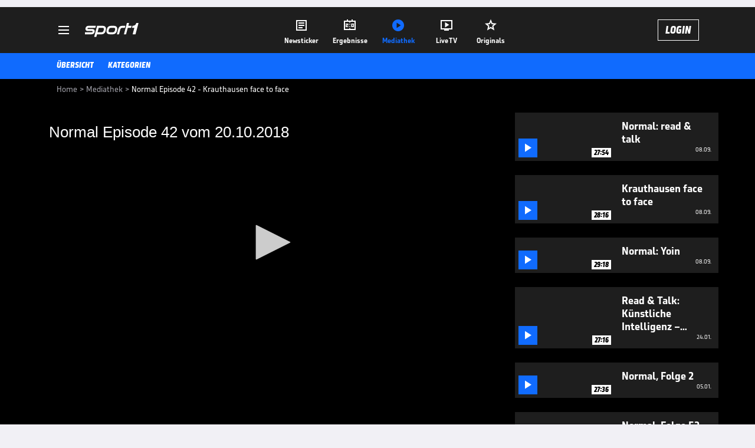

--- FILE ---
content_type: text/html; charset=utf-8
request_url: https://www.sport1.de/tv-video/video/normal-episode-42-vom-20-10-2018__E9711297-5D2A-4DFF-8184-E7E01A36CE20
body_size: 103837
content:
<!DOCTYPE html><html lang="de"><head><meta charSet="utf-8" data-next-head=""/><meta name="viewport" content="width=device-width, initial-scale=1.0, maximum-scale=1.0, user-scalable=no" data-next-head=""/><title data-next-head="">Normal Episode 42 - Krauthausen face to face</title><meta name="apple-itunes-app" content="app-id=300000385, app-argument=sport1://video/E9711297-5D2A-4DFF-8184-E7E01A36CE20" data-next-head=""/><meta property="al:ios:url" content="sport1://video/E9711297-5D2A-4DFF-8184-E7E01A36CE20" data-next-head=""/><meta property="al:android:url" content="sport1://video/E9711297-5D2A-4DFF-8184-E7E01A36CE20" data-next-head=""/><meta property="al:windows_universal:url" content="sport1://video/E9711297-5D2A-4DFF-8184-E7E01A36CE20" data-next-head=""/><link rel="preload" fetchPriority="high" href="https://reshape.sport1.de/c/v/E9711297-5D2A-4DFF-8184-E7E01A36CE20/:widthx:height" as="image" data-next-head=""/><link rel="preload" as="script" href="https://consentv2.sport1.de/wrapperMessagingWithoutDetection.js"/><link rel="manifest" href="/manifest.json"/><link rel="preconnect" fetchPriority="high" href="https://reshape.sport1.de"/><link rel="dns-prefetch" fetchPriority="high" href="https://images.sport1.de"/><link rel="dns-prefetch" href="https://sentry.sport1dev.de"/><link rel="apple-touch-icon" href="https://www.sport1.de/favicon-192x192.png"/><link rel="preload" fetchPriority="high" href="https://content.jwplatform.com/libraries/nrRgdCot.js" as="script" type="text/javascript"/><link rel="canonical" href="https://www.sport1.de/tv-video/video/normal-episode-42-vom-20-10-2018__E9711297-5D2A-4DFF-8184-E7E01A36CE20"/><link rel="alternate" hrefLang="x-default" href="https://www.sport1.de/tv-video/video/normal-episode-42-vom-20-10-2018__E9711297-5D2A-4DFF-8184-E7E01A36CE20"/><link rel="alternate" hrefLang="de-DE" href="https://www.sport1.de/tv-video/video/normal-episode-42-vom-20-10-2018__E9711297-5D2A-4DFF-8184-E7E01A36CE20"/><link rel="alternate" hrefLang="de-CH" href="https://www.sport1.de/tv-video/video/normal-episode-42-vom-20-10-2018__E9711297-5D2A-4DFF-8184-E7E01A36CE20"/><link rel="alternate" hrefLang="de-AT" href="https://www.sport1.de/tv-video/video/normal-episode-42-vom-20-10-2018__E9711297-5D2A-4DFF-8184-E7E01A36CE20"/><meta name="robots" content="index, follow, max-image-preview:large"/><meta name="copyright" content="SPORT1"/><meta name="publisher" content="SPORT1"/><meta name="cXenseParse:xkr-article_with_video" content="true"/><meta name="cXenseParse:xkr-video-duration" content="27:47"/><meta name="article:modified_time" content="2020-01-01T20:10:45.000Z"/><meta name="date" content="2020-01-01T20:10:45.000Z"/><meta property="og:title" content="Normal Episode 42 - Krauthausen face to face"/><meta name="cXenseParse:xkr-teaser_title" content="Normal Episode 42 vom 20.10.2018"/><meta name="description" content="Raul Krauthausen trifft auf die Gebärdensprachdolmetscherin Laura Schwengber. Ihre Leidenschaft für Musik bringt sie beim Dolmetschen von Konzerten und Musikvideos ein."/><meta property="og:description" content="Raul Krauthausen trifft auf die Gebärdensprachdolmetscherin Laura Schwengber. Ihre Leidenschaft für Musik bringt sie beim Dolmetschen von Konzerten und Musikvideos ein."/><meta property="og:image" content="https://reshape.sport1.de/c/v/E9711297-5D2A-4DFF-8184-E7E01A36CE20/1200x630"/><meta property="og:type" content="video"/><meta property="og:url" content="https://www.sport1.de/tv-video/video/normal-episode-42-vom-20-10-2018__E9711297-5D2A-4DFF-8184-E7E01A36CE20"/><meta property="og:site_name" content="SPORT1"/><meta property="og:video" content="https://vod-int.sport1.de/942/168/_42-UT_2.mp4"/><meta name="referrer" content="no-referrer-when-downgrade"/><link rel="preload" href="/_next/static/media/b3451159d25388a2.p.woff2" as="font" type="font/woff2" crossorigin="anonymous" data-next-font=""/><link rel="preload" href="/_next/static/css/9d7f6c4fc1d8f70f.css" as="style"/><link rel="preload" href="/_next/static/css/5daab6c56e75a56b.css" as="style"/><link rel="preload" href="/_next/static/css/81ad17c0532ee9e5.css" as="style"/><script type="application/ld+json" data-next-head="">{"@context":"https://schema.org","@type":"BreadcrumbList","itemListElement":[{"@type":"ListItem","position":1,"name":"Home","item":"https://www.sport1.de/"},{"@type":"ListItem","position":2,"name":"Mediathek","item":"https://www.sport1.de/tv-video"},{"@type":"ListItem","position":3,"name":"Normal Episode 42 - Krauthausen face to face","item":"https://www.sport1.de/tv-video/video/normal-episode-42-vom-20-10-2018__E9711297-5D2A-4DFF-8184-E7E01A36CE20"}]}</script><script>window.dataLayer = window.dataLayer || []; window.dataLayer.push({event: "cmp_disclosure_only"});</script><script data-description="sourcepoint stub code">"use strict";function _typeof(t){return(_typeof="function"==typeof Symbol&&"symbol"==typeof Symbol.iterator?function(t){return typeof t}:function(t){return t&&"function"==typeof Symbol&&t.constructor===Symbol&&t!==Symbol.prototype?"symbol":typeof t})(t)}!function(){var t=function(){var t,e,o=[],n=window,r=n;for(;r;){try{if(r.frames.__tcfapiLocator){t=r;break}}catch(t){}if(r===n.top)break;r=r.parent}t||(!function t(){var e=n.document,o=!!n.frames.__tcfapiLocator;if(!o)if(e.body){var r=e.createElement("iframe");r.style.cssText="display:none",r.name="__tcfapiLocator",e.body.appendChild(r)}else setTimeout(t,5);return!o}(),n.__tcfapi=function(){for(var t=arguments.length,n=new Array(t),r=0;r<t;r++)n[r]=arguments[r];if(!n.length)return o;"setGdprApplies"===n[0]?n.length>3&&2===parseInt(n[1],10)&&"boolean"==typeof n[3]&&(e=n[3],"function"==typeof n[2]&&n[2]("set",!0)):"ping"===n[0]?"function"==typeof n[2]&&n[2]({gdprApplies:e,cmpLoaded:!1,cmpStatus:"stub"}):o.push(n)},n.addEventListener("message",(function(t){var e="string"==typeof t.data,o={};if(e)try{o=JSON.parse(t.data)}catch(t){}else o=t.data;var n="object"===_typeof(o)&&null!==o?o.__tcfapiCall:null;n&&window.__tcfapi(n.command,n.version,(function(o,r){var a={__tcfapiReturn:{returnValue:o,success:r,callId:n.callId}};t&&t.source&&t.source.postMessage&&t.source.postMessage(e?JSON.stringify(a):a,"*")}),n.parameter)}),!1))};"undefined"!=typeof module?module.exports=t:t()}();</script><script data-description="sourcepoint configuration">window._sp_ = {"config":{"accountId":1311,"baseEndpoint":"https://consentv2.sport1.de","propertyHref":"https://tv.sport1.de","propertyId":8089,"managerId":184904,"isSPA":true,"gdpr":{"targetingParams":{"acps":"false"}}}}</script><script async="" id="SourcePointCMPScript">!/bingbot|chrome-lighthouse|cxensebot|facebookexternalhit|facebot|google \(\+https:\/\/developers\.google.com\/\+\/web\/snippet\/\)|googlebot|mediapartners-google|msnbot|twitterbot|yahoocachesystem|ysearch/i.test(navigator.userAgent) && (window.Cypress == undefined) && document.write('<scr' + 'ipt async importance="high" src="https://consentv2.sport1.de/wrapperMessagingWithoutDetection.js"></scr' + 'ipt>')</script><script>(function(w,d,s,l,i){
                function checkCP() {
                    try {
                        if (document.cookie) {
                        var c = document.cookie.split('; ').find(function (c) { return c.indexOf('_cpauthhint=') === 0; });
                        if (c) {
                            var val = c.substring('_cpauthhint='.length);
                            if (val && val.indexOf('1') !== -1) {
                            return true;
                            }
                        }
                        }
                    } catch (e) {}
                    return false;
                    };
                if(checkCP()) {return;}
                w[l]=w[l]||[];
                w[l].push({'gtm.start':new Date().getTime(),event:'gtm.js'});var f=d.getElementsByTagName(s)[0],j=d.createElement(s),dl=l!='dataLayer'?'&l='+l:'';j.async=true;j.src='https://www.googletagmanager.com/gtm.js?id='+i+dl;f.parentNode.insertBefore(j,f);})(window,document,'script','dataLayer','GTM-PRGQ8J6G');</script><script>window.dataLayer = window.dataLayer || [];window.dataLayer.push({site_domain: location.hostname,site_environment: /stag/.test(location.hostname) ? 'staging' : (/local|review/.test(location.hostname) ? 'review' : 'prod'),site_deviceCategory: innerWidth <= 767 ? 'mobile' : 'desktop',...{"event":"site.info","site_language":"de","site_platform":"video"}});(function () {function setAndGetReferrerValues () {let referringPageType;try {referringPageType = sessionStorage.getItem('page_referring_page_type');} catch (e) {}/*** Possible referrers are sport1.de tv.sport1.de and location.hostname,* since all we need is for our referrer to coincide with the current hostname* (helpful for localhost, review, etc., that is, where we do not use the PROD environment)*/const possibleDocumentReferrers = ['www.sport1.de','tv.sport1.de',location.hostname];const shouldAddReferringValues = possibleDocumentReferrers.some((referrer) => document.referrer.includes(referrer));let referringPageInfo = {};if(referringPageType && shouldAddReferringValues){referringPageInfo = {'page_referring_page_type': referringPageType};}try{sessionStorage.setItem('page_referring_page_type',"video");} catch (e) {}return referringPageInfo}if (location.search.includes('b2h=true')) {history.replaceState({ b2h: true }, '', '/');window.dataLayer.push({...{"event":"page.info","page_type":"video","page_content_id":"E9711297-5D2A-4DFF-8184-E7E01A36CE20","page_title":"Normal Episode 42 - Krauthausen face to face","page_name":"/tv-video/video/normal-episode-42-krauthausen-face-to-face__E9711297-5D2A-4DFF-8184-E7E01A36CE20","page_publishing_date":"2020-01-01","page_publishing_time":"20:10:45","page_updated_date":"2020-01-01","page_updated_time":"20:10:45","page_ivw_code":"vx_default","video_url":"https://vod-int.sport1.de/942/168/_42-UT_2.mp4","video_title":"Normal Episode 42 - Krauthausen face to face","teaser_title":"Normal Episode 42 vom 20.10.2018","video_id":"E9711297-5D2A-4DFF-8184-E7E01A36CE20","video_category":"themen/normal","video_keywords":"Musik, Normal , abm, Raul Krauthausen, Krauthausen Face to Face, Gebärdensprache, Dolmetschen","video_type":"vod","video_duration":"27:47","video_publishing_date":"2018-10-20","video_publishing_time":"07:30:00","ad_unit2":"video","ad_section":"mediathek-video","page_withvideo":"true","page_ads_active":"true"},...setAndGetReferrerValues(),page_referring_widget: "zur-startseite"});} else {const itemId = "PAGE_REFERRING_WIDGET_ID";const pageReferringWidget = localStorage.getItem(itemId);localStorage.setItem(itemId, "");window.dataLayer.push({...{"event":"page.info","page_type":"video","page_content_id":"E9711297-5D2A-4DFF-8184-E7E01A36CE20","page_title":"Normal Episode 42 - Krauthausen face to face","page_name":"/tv-video/video/normal-episode-42-krauthausen-face-to-face__E9711297-5D2A-4DFF-8184-E7E01A36CE20","page_publishing_date":"2020-01-01","page_publishing_time":"20:10:45","page_updated_date":"2020-01-01","page_updated_time":"20:10:45","page_ivw_code":"vx_default","video_url":"https://vod-int.sport1.de/942/168/_42-UT_2.mp4","video_title":"Normal Episode 42 - Krauthausen face to face","teaser_title":"Normal Episode 42 vom 20.10.2018","video_id":"E9711297-5D2A-4DFF-8184-E7E01A36CE20","video_category":"themen/normal","video_keywords":"Musik, Normal , abm, Raul Krauthausen, Krauthausen Face to Face, Gebärdensprache, Dolmetschen","video_type":"vod","video_duration":"27:47","video_publishing_date":"2018-10-20","video_publishing_time":"07:30:00","ad_unit2":"video","ad_section":"mediathek-video","page_withvideo":"true","page_ads_active":"true"},...setAndGetReferrerValues(),page_referring_widget: pageReferringWidget});}/*** TODO: Ströer, check for better adblock detection* window.dataLayer.push({ event: 'ads.info', ad_blocker: MAGIC!!! });*/}());</script><script>/* 27022301 */ !function(pe,Xe){try{function ge(e,t){return pe[ke("c2V0VGltZW91dA==")](e,t)}function we(e){return parseInt(e.toString().split(".")[0],10)}pe.xamie071Flags={};var e=2147483648,t=1103515245,d=12345,i=function(){function n(e,t){var d,i=[],a=typeof e;if(t&&"object"==a)for(d in e)try{i.push(n(e[d],t-1))}catch(e){}return i.length?i:"string"==a?e:e+"\0"}var e="unknown";try{e=n(navigator,void 0).toString()}catch(e){}return function(e){for(var t=0,d=0;d<e.length;d++)t+=e.charCodeAt(d);return t}(n(window.screen,1).toString()+e)+100*(new Date).getMilliseconds()}();function Ee(){return(i=(t*i+d)%e)/(e-1)}function Se(){for(var e="",t=65;t<91;t++)e+=r(t);for(t=97;t<123;t++)e+=r(t);return e}function r(e){return(" !\"#$%&'()*+,-./0123456789:;<=>?@A"+("BCDEFGHIJKLMNOPQRSTUVWXYZ["+"\\\\"[0]+"]^_`a")+"bcdefghijklmnopqrstuvwxyz{|}~")[e-32]}function ke(e){var t,d,i,a,n=Se()+"0123456789+/=",h="",s=0;for(e=e.replace(/[^A-Za-z0-9\+\/\=]/g,"");s<e.length;)t=n.indexOf(e[s++]),d=n.indexOf(e[s++]),i=n.indexOf(e[s++]),a=n.indexOf(e[s++]),h+=r(t<<2|d>>4),64!=i&&(h+=r((15&d)<<4|i>>2)),64!=a&&(h+=r((3&i)<<6|a));return h}function ye(){try{return navigator.userAgent||navigator.vendor||window.opera}catch(e){return"unknown"}}function He(t,d,i,a){a=a||!1;try{t.addEventListener(d,i,a),pe.xamieClne.push([t,d,i,a])}catch(e){t.attachEvent&&(t.attachEvent("on"+d,i),pe.xamieClne.push([t,d,i,a]))}}function c(e,t,d){var i,a;e&&t&&d&&((i=pe.xamied3d04&&pe.xamied3d04.a&&pe.xamied3d04.a[e])&&(a=i&&(i.querySelector("iframe")||i.querySelector("img"))||null,He(pe,"scroll",function(e){d(i,a,Ce(t))||(i.removeAttribute("style"),a&&a.removeAttribute("style"))},!1),d(i,a,Ce(t))))}function a(e){if(!e)return"";for(var t=ke("ISIjJCUmJygpKissLS4vOjs8PT4/QFtcXV5ge3x9"),d="",i=0;i<e.length;i++)d+=-1<t.indexOf(e[i])?ke("XA==")+e[i]:e[i];return d}var n=0,h=[];function Me(e){h[e]=!1}function ze(e,t){var d,i=n++,a=(pe.xamieClni&&pe.xamieClni.push(i),h[i]=!0,function(){e.call(null),h[i]&&ge(a,d)});return ge(a,d=t),i}function u(e){var t,d,e=e.dark?(d="",(t=e).pm?d=t.ab?t.nlf?We("kwwsv=22uhvkdsh1vsruw41gh2f2r2eh6h73i;05h<508i580f76i0"+pe.xamie9d0Rnd+"26:9{5<<",-3):We("kwwsv=22uhvkdsh1vsruw41gh2f2j26;;;i;780hf870;3f906:9i0"+pe.xamie9d0Rnd+"26:9{5<<",-3):t.nlf?We("kwwsv=22uhvkdsh1vsruw41gh2f2p24344738g0549i0647g08::;0"+pe.xamie9d0Rnd+"2:7<{934",-3):We("kwwsv=22uhvkdsh1vsruw41gh2f2p2fe8ig5670h8:<068:g04gf50"+pe.xamie9d0Rnd+"2<;4{76<",-3):t.ab?d=t.mobile?t.aab?t.nlf?We("kwwsv=22uhvkdsh1vsruw41gh2f2}26i5h:hg80886608fg70f;6:0"+pe.xamie9d0Rnd+"26:7{634",-3):We("kwwsv=22uhvkdsh1vsruw41gh2f2o2439h5fhi04h;f04:8f0e<g80"+pe.xamie9d0Rnd+"24534{9:8",-3):t.nlf?We("kwwsv=22uhvkdsh1vsruw41gh2f2w248<<:7g508hh50;;f80iei50"+pe.xamie9d0Rnd+"2:84{8<<",-3):We("kwwsv=22uhvkdsh1vsruw41gh2f2t2e<365:6<0487g0<h6<0e4gf0"+pe.xamie9d0Rnd+"26:7{634",-3):t.crt?t.aab?We("kwwsv=22uhvkdsh1vsruw41gh2f2e2g:7hg6e90ei:30635605h:;0"+pe.xamie9d0Rnd+"24534{9:8",-3):We("kwwsv=22uhvkdsh1vsruw41gh2f2j2ihe;:9g806ig9056f90f79;0"+pe.xamie9d0Rnd+"24<<{484",-3):t.aab?t.nlf?We("kwwsv=22uhvkdsh1vsruw41gh2f2j2h5;:63:f0h6f3073<i0;e530"+pe.xamie9d0Rnd+"26:9{5<<",-3):We("kwwsv=22uhvkdsh1vsruw41gh2f2u26;hf6;3h0g<3;08f<;0gff40"+pe.xamie9d0Rnd+"2<;4{76<",-3):t.nlf?We("kwwsv=22uhvkdsh1vsruw41gh2f2g278g398:70e75409;<609f350"+pe.xamie9d0Rnd+"24<<{484",-3):We("kwwsv=22uhvkdsh1vsruw41gh2f2v2:4:<4gg908e9605i;;0h6590"+pe.xamie9d0Rnd+"26:7{634",-3):t.nlf?d=We("kwwsv=22uhvkdsh1vsruw41gh2f2k2f<3<344<0e7h90633f047e;0"+pe.xamie9d0Rnd+"24<<{484",-3):t.ncna&&(d=We("kwwsv=22uhvkdsh1vsruw41gh2f2{2g3f;g3f70h<:30:54<0e4h40"+pe.xamie9d0Rnd+"24533{9:9",-3)),d):(t="",(d=e).pm?t=d.ab?d.nlf?We("kwwsv=22uhvkdsh1vsruw41gh2f2u2hf<i;<6506ii;04498084;60"+pe.xamie9d0Rnd+"2:84{8<<",-3):We("kwwsv=22uhvkdsh1vsruw41gh2f2x2547f;e9:0;5;604895088660"+pe.xamie9d0Rnd+"2:84{8<<",-3):d.nlf?We("kwwsv=22uhvkdsh1vsruw41gh2f2x246;f65ef0648409e9h0<7840"+pe.xamie9d0Rnd+"26:7{634",-3):We("kwwsv=22uhvkdsh1vsruw41gh2f2u2g53ff4f4068gi054;g0<:640"+pe.xamie9d0Rnd+"2:7<{934",-3):d.ab?t=d.mobile?d.aab?d.nlf?We("kwwsv=22uhvkdsh1vsruw41gh2f2v26;ie:e<90hef90g33809h6;0"+pe.xamie9d0Rnd+"24534{9:8",-3):We("kwwsv=22uhvkdsh1vsruw41gh2f2h2<fi6fi7807:;i0;f760h35f0"+pe.xamie9d0Rnd+"2534{47<",-3):d.nlf?We("kwwsv=22uhvkdsh1vsruw41gh2f2l25h8fi6g70g:8h04;970;44f0"+pe.xamie9d0Rnd+"24534{9:8",-3):We("kwwsv=22uhvkdsh1vsruw41gh2f2j2i;fi5i8e0:8<f0794604<f30"+pe.xamie9d0Rnd+"24<<{484",-3):d.crt?d.aab?We("kwwsv=22uhvkdsh1vsruw41gh2f2t2g655e:e<0h788079<<04i8h0"+pe.xamie9d0Rnd+"26:7{634",-3):We("kwwsv=22uhvkdsh1vsruw41gh2f2}25:6:h5<e0f7<;04g7<0g8i70"+pe.xamie9d0Rnd+"2:7<{934",-3):d.aab?d.nlf?We("kwwsv=22uhvkdsh1vsruw41gh2f2t267g88ie30i3680hgeh0<ef70"+pe.xamie9d0Rnd+"2534{47<",-3):We("kwwsv=22uhvkdsh1vsruw41gh2f2s2<h<g766:0h<6e0fee9094760"+pe.xamie9d0Rnd+"2:7<{934",-3):d.nlf?We("kwwsv=22uhvkdsh1vsruw41gh2f2h2e4:977370<4930ge8f07ge90"+pe.xamie9d0Rnd+"26:7{634",-3):We("kwwsv=22uhvkdsh1vsruw41gh2f2u28i8h<87:08gg<0<6540f77;0"+pe.xamie9d0Rnd+"2:7<{934",-3):d.nlf?t=We("kwwsv=22uhvkdsh1vsruw41gh2f2g2fh86365509h8g0f5<70fhhf0"+pe.xamie9d0Rnd+"24534{9:8",-3):d.ncna&&(t=We("kwwsv=22uhvkdsh1vsruw41gh2f2z2h364<g<90;646078h6064ie0"+pe.xamie9d0Rnd+"2:7<{934",-3)),t);return e}function m(){return pe.location.hostname}function We(e,t){for(var d="",i=0;i<e.length;i++)d+=r(e.charCodeAt(i)+t);return d}function Ze(e,t){var d=it(e);if(!d)return d;if(""!=t)for(var i=0;i<t.length;i++){var a=t[i];"^"==a&&(d=d.parentNode),"<"==a&&(d=d.previousElementSibling),">"==a&&(d=d.nextElementSibling),"y"==a&&(d=d.firstChild)}return d}function s(e,t){var d=0,i=0,t=function(e){for(var t=0,d=0;e;)t+=e.offsetLeft+e.clientLeft,d+=e.offsetTop+e.clientTop,e=e.offsetParent;return{x:t,y:d}}(t);return(e.pageX||e.pageY)&&(d=e.pageX,i=e.pageY),(e.clientX||e.clientY)&&(d=e.clientX+document.body.scrollLeft+document.documentElement.scrollLeft,i=e.clientY+document.body.scrollTop+document.documentElement.scrollTop),{x:d-=t.x,y:i-=t.y}}function De(e,t){return t[ke("Z2V0Qm91bmRpbmdDbGllbnRSZWN0")]?(d=e,i=Ce(i=t),{x:d.clientX-i.left,y:d.clientY-i.top}):s(e,t);var d,i}function Ge(e,t){e.addEventListener?He(e,"click",t,!0):e.attachEvent&&e.attachEvent("onclick",function(){return t.call(e,window.event)})}function Oe(e,t,d){function i(){return!!t()&&(d(),!0)}var a;i()||(a=ze(function(){i()&&Me(a)},250),i())}function l(){pe.xamie071Flags.trub||(pe.xamie071Flags.trub=!0,Ne(We("kwwsv=22uhvkdsh1vsruw41gh2f2m248f374<i0<4;6096<80i7::0"+pe.xamie9d0Rnd+"2<:<{774",-3),null,null),"function"==typeof ZDUZETrUbDet&&ZDUZETrUbDet())}function f(){var u=0,V=ze(function(){if("function"==typeof __tcfapi&&(__tcfapi("addEventListener",2,function(e,t){!t||e.eventStatus&&"tcloaded"!==e.eventStatus&&"useractioncomplete"!==e.eventStatus||(pe.xamie071Flags.tcf=e)}),1)){if(Me(V),pe.xamie419sdl&&!pe.xamie4c6Injct){pe.xamie4c6Injct=!0,pe.xamie693Pc={},pe.xamieee4Oc=[],pe.xamie0f9Am={},pe.xamie7a0Av={},pe.xamie6e3Aw={},pe.xamiebb4Rqr={},pe.xamie950Rqq=[],pe.xamie7a0Avt={},pe.xamie4f6Ev={};if(pe.xamie071Flags.xamienpm=!1,pe.xamie071Flags.npm=!1,nt(at("[class*=s1-ad-banner]"),function(e,t){t.className+=" bobj"+e}),nt(at("[class*=s1-ad-topmobile]:not(.s1-ad-topmobile1):not(.s1-ad-topmobile), #betsense"),function(e,t){t.className+=" mrobj"+e}),pe.xamie071Flags.tcf&&pe.xamie071Flags.tcf.purpose.consents[10]&&pe.xamie071Flags.tcf.vendor.consents[539]&&(!pe.xamie071Flags.tcf.publisher.restrictions[10]||1!==pe.xamie071Flags.tcf.publisher.restrictions[10][539])){if(xamie071Flags.pt6cals){var e=xamie071Flags.ba7f1it,f=xamie071Flags.mb021el||10,l=xamie071Flags.iga79BP||{},o=function(){var n=Ue("style"),h=!(n.type="text/css"),s=Ue("style"),r=!(s.type="text/css");return function(e,t){if(t)if("b"!==e||h)"r"===e&&(r?(a=(i=s).sheet).insertRule(t,0):(r=!0,Ye(s,t),Fe(Xe.body,s)));else{if(h=!0,l)for(var d=0;d<l.length;d++)t=t.replace(new RegExp("([;{])"+l[d]+": [^;]+;","g"),"$1");var i="[^:;{",a="!important;";t=t.replace(new RegExp(i+"}]+: [^;]+\\s"+a,"g"),""),Ye(n,t),Xe.head.insertBefore(n,Xe.head.firstChild)}}}();if(e){if(e.length>f){for(var t=0,c=[0],d=[e[0]],i=1;i<f;i++){for(;-1<c.indexOf(t);)t=we(Ee()*e.length);c.push(t),d[i]=e[t]}e=d,xamie071Flags.ba7f1it=d}for(var m={},a=0;a<e.length;a++){var n,h,s="string"==typeof e[a]?it(e[a]):e[a];s&&s instanceof Node&&((n={element:s,co50bso:{},rc084cls:lt(7),coc7etx:""}).coc7etx+="."+n.rc084cls+"{",l&&-1!==l.indexOf("position")||(h=N(s,"position"),n.co50bso.position=h,n.coc7etx+="position:"+h+";"),l&&-1!==l.indexOf("left")||(h=N(s,"left"),n.co50bso.left=h,n.coc7etx+="left:"+h+";"),l&&-1!==l.indexOf("top")||(h=N(s,"top"),n.co50bso.top=h,n.coc7etx+="top:"+h+";"),l&&-1!==l.indexOf("right")||(h=N(s,"right"),n.co50bso.right=h,n.coc7etx+="right:"+h+";"),l&&-1!==l.indexOf("bottom")||(h=N(s,"bottom"),n.co50bso.bottom=h,n.coc7etx+="bottom:"+h+";"),l&&-1!==l.indexOf("cursor")||(h=N(s,"cursor"),n.co50bso.cursor=h,n.coc7etx+="cursor:"+h+";"),l&&-1!==l.indexOf("z-index")||(h=N(s,"z-index"),n.co50bso["z-index"]=h,n.coc7etx+="z-index:"+h+";"),l&&-1!==l.indexOf("width")||(h=N(s,"width"),n.co50bso.width=h,n.coc7etx+="width:"+h+";"),l&&-1!==l.indexOf("height")||(h=N(s,"height"),n.co50bso.height=h,n.coc7etx+="height:"+h+";"),l&&-1!==l.indexOf("max-width")||(h=N(s,"max-width"),n.co50bso["max-width"]=h,n.coc7etx+="max-width:"+h+";"),l&&-1!==l.indexOf("margin")||(h=N(s,"margin"),n.co50bso.margin=h,n.coc7etx+="margin:"+h+";"),l&&-1!==l.indexOf("content")||(h=N(s,"content"),n.co50bso.content=h,n.coc7etx+="content:"+h+";"),l&&-1!==l.indexOf("background")||(h=N(s,"background"),n.co50bso.background=h,n.coc7etx+="background:"+h+";"),l&&-1!==l.indexOf("color")||(h=N(s,"color"),n.co50bso.color=h,n.coc7etx+="color:"+h+";"),l&&-1!==l.indexOf("font-size")||(h=N(s,"font-size"),n.co50bso["font-size"]=h,n.coc7etx+="font-size:"+h+";"),l&&-1!==l.indexOf("font-weight")||(h=N(s,"font-weight"),n.co50bso["font-weight"]=h,n.coc7etx+="font-weight:"+h+";"),l&&-1!==l.indexOf("font-family")||(h=N(s,"font-family"),n.co50bso["font-family"]=h,n.coc7etx+="font-family:"+h+";"),l&&-1!==l.indexOf("text-align")||(h=N(s,"text-align"),n.co50bso["text-align"]=h,n.coc7etx+="text-align:"+h+";"),l&&-1!==l.indexOf("padding")||(h=N(s,"padding"),n.co50bso.padding=h,n.coc7etx+="padding:"+h+";"),l&&-1!==l.indexOf("box-sizing")||(h=N(s,"box-sizing"),n.co50bso["box-sizing"]=h,n.coc7etx+="box-sizing:"+h+";"),l&&-1!==l.indexOf("pointer-events")||(h=N(s,"pointer-events"),n.co50bso["pointer-events"]=h,n.coc7etx+="pointer-events:"+h+";"),l&&-1!==l.indexOf("line-height")||(h=N(s,"line-height"),n.co50bso["line-height"]=h,n.coc7etx+="line-height:"+h+";"),l&&-1!==l.indexOf("display")||(h=N(s,"display"),n.co50bso.display=h,n.coc7etx+="display:"+h+";"),l&&-1!==l.indexOf("transition")||(h=N(s,"transition"),n.co50bso.transition=h,n.coc7etx+="transition:"+h+";"),l&&-1!==l.indexOf("border-top")||(h=N(s,"border-top"),n.co50bso["border-top"]=h,n.coc7etx+="border-top:"+h+";"),l&&-1!==l.indexOf("box-shadow")||(h=N(s,"box-shadow"),n.co50bso["box-shadow"]=h,n.coc7etx+="box-shadow:"+h+";"),l&&-1!==l.indexOf("margin-left")||(h=N(s,"margin-left"),n.co50bso["margin-left"]=h,n.coc7etx+="margin-left:"+h+";"),l&&-1!==l.indexOf("background-color")||(h=N(s,"background-color"),n.co50bso["background-color"]=h,n.coc7etx+="background-color:"+h+";"),l&&-1!==l.indexOf("opacity")||(h=N(s,"opacity"),n.co50bso.opacity=h,n.coc7etx+="opacity:"+h+";"),l&&-1!==l.indexOf("visibility")||(h=N(s,"visibility"),n.co50bso.visibility=h,n.coc7etx+="visibility:"+h+";"),l&&-1!==l.indexOf("background-size")||(h=N(s,"background-size"),n.co50bso["background-size"]=h,n.coc7etx+="background-size:"+h+";"),l&&-1!==l.indexOf("background-position")||(h=N(s,"background-position"),n.co50bso["background-position"]=h,n.coc7etx+="background-position:"+h+";"),l&&-1!==l.indexOf("background-repeat")||(h=N(s,"background-repeat"),n.co50bso["background-repeat"]=h,n.coc7etx+="background-repeat:"+h+";"),l&&-1!==l.indexOf("border")||(h=N(s,"border"),n.co50bso.border=h,n.coc7etx+="border:"+h+";"),l&&-1!==l.indexOf("border-radius")||(h=N(s,"border-radius"),n.co50bso["border-radius"]=h,n.coc7etx+="border-radius:"+h+";"),l&&-1!==l.indexOf("url(data")||(h=N(s,"url(data"),n.co50bso["url(data"]=h,n.coc7etx+="url(data:"+h+";"),l&&-1!==l.indexOf("text-decoration")||(h=N(s,"text-decoration"),n.co50bso["text-decoration"]=h,n.coc7etx+="text-decoration:"+h+";"),l&&-1!==l.indexOf("margin-right")||(h=N(s,"margin-right"),n.co50bso["margin-right"]=h,n.coc7etx+="margin-right:"+h+";"),l&&-1!==l.indexOf("rotate")||(h=N(s,"rotate"),n.co50bso.rotate=h,n.coc7etx+="rotate:"+h+";"),l&&-1!==l.indexOf("margin-bottom")||(h=N(s,"margin-bottom"),n.co50bso["margin-bottom"]=h,n.coc7etx+="margin-bottom:"+h+";"),l&&-1!==l.indexOf("flex-direction")||(h=N(s,"flex-direction"),n.co50bso["flex-direction"]=h,n.coc7etx+="flex-direction:"+h+";"),l&&-1!==l.indexOf("flex")||(h=N(s,"flex"),n.co50bso.flex=h,n.coc7etx+="flex:"+h+";"),l&&-1!==l.indexOf("border-width")||(h=N(s,"border-width"),n.co50bso["border-width"]=h,n.coc7etx+="border-width:"+h+";"),l&&-1!==l.indexOf("border-style")||(h=N(s,"border-style"),n.co50bso["border-style"]=h,n.coc7etx+="border-style:"+h+";"),l&&-1!==l.indexOf("filter")||(h=N(s,"filter"),n.co50bso.filter=h,n.coc7etx+="filter:"+h+";"),l&&-1!==l.indexOf("direction")||(h=N(s,"direction"),n.co50bso.direction=h,n.coc7etx+="direction:"+h+";"),n.coc7etx+="} ",m[e[a]]=n,o("b",""+ke(We(ke("[base64]"),-3))),o("r",n.coc7etx),s.className+=" "+n.rc084cls,s.className+=" jeihhvy",s.className+=" nraujvll",s.className+=" ouobgrkig",s.className+=" dqgnchot",s.className+=" teifexe",s.className+=" ftofqj",s.className+=" odkwrp",s.className+=" keeluz")}}}var r=Ue("style");r.type="text/css",Ye(r,""+ke(We(ke("[base64]"),-3))),Fe(B,r),pe.xamieCln.push(r),setTimeout(v.bind(null,[]),0)}else{var x=!1;__tcfapi("addEventListener",2,function(e,t){x||!t||e.eventStatus&&"tcloaded"!==e.eventStatus&&"useractioncomplete"!==e.eventStatus||(pe.xamie071Flags.tcf=e,!pe.xamie071Flags.tcf.purpose.consents[10]||!pe.xamie071Flags.tcf.vendor.consents[539]||pe.xamie071Flags.tcf.publisher.restrictions[10]&&1===pe.xamie071Flags.tcf.publisher.restrictions[10][539]||(x=!0,U()))}),D=!1}}}else 40<++u&&Me(V)},500)}function v(e){var i,a,t=[];function f(e){var d=Ue("div"),e=(a[""+ke(We(ke("VzZZM1xxTWtkWjd3V1o8bGRae29PWVFRVFlNWFVuWUlVRjRMXVpJbmVKb3hdVEBA"),-3))]=d,a[""+ke(We(ke("UFdYNVFHREA="),-3))]=d,tt(i[""+ke(We(ke("VzZZM1xxTWtkWjd3V1o8bGRae29PWVFRVFlNWFVuWUlVRjRMXVpJbmVKb3hdVEBA"),-3))]=d,"cyBgFngPqs"),et(d,"WqPyzdj "),Fe(e,d),pe.xamied3d04.w[15640]=d,Ue("div"));Ye(e,""+ke(We(ke("[base64]"),-3))),nt(e.childNodes,function(e,t){Ie(d,t),pe.xamieCln.push(t)});je([{function:function(e,t){var d=it("#sftblg");d&&pe.xamie071Flags&&"boolean"==typeof pe.xamie071Flags.isDarkMode&&d&&pe.xamie071Flags.isDarkMode&&d.classList.add("drlogo")}}],d,15640),pe.xamieCln.push(d)}function o(e){var t=Ue("div");a[""+ke(We(ke("VzZZM1xxTWtkWjd3V1o8bGRae29PWVFRVFlNWFVuWUlVRjRbZnBJemZKWXw="),-3))]=t,a[""+ke(We(ke("UFdYNVFHSEA="),-3))]=t,tt(i[""+ke(We(ke("VzZZM1xxTWtkWjd3V1o8bGRae29PWVFRVFlNWFVuWUlVRjRbZnBJemZKWXw="),-3))]=t,"OSiXEjY"),et(t,"rDinYD "),Ie(e,t),pe.xamied3d04.w[15641]=t,pe.xamieCln.push(t)}function c(e){var t=Ue("div");a[""+ke(We(ke("VzZZM1xxTWtkWjd3WDM0RVhvVUpVWFlIT1lnfFxbRXpdW0xA"),-3))]=t,a[""+ke(We(ke("UFdYfFBHXEA="),-3))]=t,tt(i[""+ke(We(ke("VzZZM1xxTWtkWjd3WDM0RVhvVUpVWFlIT1lnfFxbRXpdW0xA"),-3))]=t,"RAMhuDg"),Ie(e,t),pe.xamied3d04.w[15206]=t,pe.xamieCln.push(t)}function m(e){var t=Ue("div");a[""+ke(We(ke("WTVJdmVLRWtmSll8T1lnfFxbRXpdW0xA"),-3))]=t,a[""+ke(We(ke("UFdUN1BXZkA="),-3))]=t,tt(i[""+ke(We(ke("WTVJdmVLRWtmSll8T1lnfFxbRXpdW0xA"),-3))]=t,"lmvDaQIjLC"),et(t,"AipAVCXF "),Ie(e,t);je([{function:function(e,t){var d=e.parentElement;d&&-1<d.className.indexOf("s1-ad-container")&&(st(d,"beforeBegin",e),d=e.parentElement),d&&d.parentElement&&Le(d.parentElement,"margin-bottom","0","")}}],pe.xamied3d04.w[14817]=t,14817),pe.xamieCln.push(t)}function x(e){var d=Ue("div"),e=(a[""+ke(We(ke("VzZZM1xxTWtkWjd3V1o8bGRae29PWVFRVFlNWFVuWUlVRjRXZUo8M2Z6QEA="),-3))]=d,a[""+ke(We(ke("UFdYNVFHTEA="),-3))]=d,tt(i[""+ke(We(ke("VzZZM1xxTWtkWjd3V1o8bGRae29PWVFRVFlNWFVuWUlVRjRXZUo8M2Z6QEA="),-3))]=d,"TttrrTjeZ"),Fe(e,d),pe.xamied3d04.w[15642]=d,Ue("div"));Ye(e,""+ke(We(ke("[base64]"),-3))),nt(e.childNodes,function(e,t){Ie(d,t),pe.xamieCln.push(t)}),pe.xamieCln.push(d)}function u(e){var d=Ue("div"),e=(a[""+ke(We(ke("VzZZM1xxTWtkWjd3WDM0RVhvVUpVWFlIT1hrb1xaVXZkWjhv"),-3))]=d,a[""+ke(We(ke("UFdYfFBHZkA="),-3))]=d,tt(i[""+ke(We(ke("VzZZM1xxTWtkWjd3WDM0RVhvVUpVWFlIT1hrb1xaVXZkWjhv"),-3))]=d,"XLTPWHVSy"),e.firstChild?Ie(e.firstChild,d):Fe(e,d),pe.xamied3d04.w[15207]=d,Ue("div"));Ye(e,""+ke(We(ke("[base64]"),-3))),nt(e.childNodes,function(e,t){Ie(d,t),pe.xamieCln.push(t)});je([{function:function(e,t){var d=ze(function(){var e=it("[data-nsf='d']"),t=it(".sf_hl");e&&t&&(Me(d),Fe(t,e),Le(e,"display","block","important"))},250),i=it("#sftblg");i&&(-1<location.pathname.indexOf("/tv-video/video")&&Le(i,"font-size","40px"),pe.xamie071Flags&&"boolean"==typeof pe.xamie071Flags.isDarkMode&&i&&pe.xamie071Flags.isDarkMode&&i.classList.add("drlogo"))}}],d,15207),pe.xamieCln.push(d)}function V(e){var t=Ue("div");a[""+ke(We(ke("VzZZM1xxTWtkWjd3WDM0RVhvVUpVWFlIT1lRdmU2VX0="),-3))]=t,a[""+ke(We(ke("UFdYfFBHakA="),-3))]=t,tt(i[""+ke(We(ke("VzZZM1xxTWtkWjd3WDM0RVhvVUpVWFlIT1lRdmU2VX0="),-3))]=t,"LtaZDIyo"),Fe(e,t);je([{function:function(e,t){function d(){return it(".outbrain-widget-wrapper [data-widget-id='AR_1'], .outbrain-widget-wrapper [data-widget-id='AR_2'], .outbrain-widget-wrapper [data-widget-id='AR_3'], .outbrain-widget-wrapper [data-widget-id='AR_4']")}pe.xamie071Flags.htobsp=function(){var e;it("#htobsp")||(tt(e=Ue("style"),"htobsp"),Ye(e,".ob-cards > *.OUTBRAIN:not([data-widget-id='FMS_CO_1']) { display: none !important; }"),Fe(Xe.head,e))};var i,a=d(),n=it(".OB-REACT-WRAPPER"),h="AR_1"===a.dataset.widgetId?[1,2,1,2,1,1]:[1,1,1,1,3],s="AR_1"===a.dataset.widgetId?"sfs":"sfl";nt(h,function(e,t){for(var d,i=0;i<t;i++){var a=s+(e+1)+"_"+(i+1);it("."+a)||(a=a,d=void 0,(d=Ue("div")).className=a,Fe(n,d))}}),pe.xamied3d0tc.pm?it(".sf_hl")||a.insertAdjacentHTML("afterBegin",'<div class="sf_hl"></div>'):i=ze(function(){var e=d();e||Me(i),nt(e.querySelectorAll(".ob-cards > *.OUTBRAIN[data-widget-id='FMS_CO_1']"),function(e,t){for(var d=0;d<h[e];d++){var i=it("."+s+(e+1)+"_"+(d+1)+":not(.loc)");i&&(st(t,"beforeBegin",i),i.classList.add("loc"))}})},250)}}],pe.xamied3d04.w[15208]=t,15208),pe.xamieCln.push(t)}function v(e){var t=Ue("div");a[""+ke(We(ke("VzZZM1xxTWtkWjd3WDM0RVhvVUpVWFlIT1lRdmU2VX1PWDw0Zm9nc11KZ29nREBA"),-3))]=t,a[""+ke(We(ke("UFdYfFFHVEA="),-3))]=t,tt(i[""+ke(We(ke("VzZZM1xxTWtkWjd3WDM0RVhvVUpVWFlIT1lRdmU2VX1PWDw0Zm9nc11KZ29nREBA"),-3))]=t,"QyRhpduvZU"),et(t,"lELLWQ "),Fe(e,t);je([{function:function(e,t){var n=it('.outbrain-widget-wrapper[data-testid$="AR_1"], .outbrain-widget-wrapper[data-testid$="AR_3"], .outbrain-widget-wrapper[data-testid$="AR_2"], .outbrain-widget-wrapper[data-testid$="AR_4"]');function h(e){var t=Ue("div");return t.className=e,t}pe.xamie071Flags.htobsp=function(){var e=n.querySelector(".OB-REACT-WRAPPER"),e=(e&&Le(e,"display","none","important"),it(".sf_hl"));e&&Le(e,"display","block","")};var d=-1<n.dataset.testid.indexOf("AR_1")?[1,2,1,2,1,1]:[1,1,1,1,3],s=-1<n.dataset.testid.indexOf("AR_1")?"sfs":"sfl",r=0;nt(d,function(e,t){for(var d=0;d<t;d++){var i=s+(e+1)+"_"+(d+1);it("."+i)||(i=h(i),Fe(n,i))}var a="reco_"+s+"_"+(r+1);it("."+a)||(a=h(a),Fe(n,a)),r++}),it(".sf_hl")||n.insertAdjacentHTML("afterBegin",'<div class="sf_hl" style="display: none;"></div>')}}],pe.xamied3d04.w[15244]=t,15244),pe.xamieCln.push(t)}i=e,a=t,Oe(0,function(){var e=!0,t=Ze(""+ke(We(ke("TDZRcFs1a3ZbNTR5XGpAQA=="),-3)),"");return e=(e=e&&t)&&e.getBoundingClientRect().top-pe.innerHeight<=1400},function(){var e,t;e=f,!pe.xamied61Mobile||(t=Ze(""+ke(We(ke("TDZRcFs1a3ZbNTR5XGpAQA=="),-3)),""))&&e(t)}),Oe(0,function(){return Ze(""+ke(We(ke("T3A8NGdKTXxcWm94T1tnc11KZ29nRjQ2ZnBJemZKWXw="),-3)),"")},function(){var e,t;e=o,"/"===location.pathname||!pe.xamied61Mobile||it("[class*=layout][class*=main-content]")||(t=Ze(""+ke(We(ke("T3A8NGdKTXxcWm94T1tnc11KZ29nRjQ2ZnBJemZKWXw="),-3)),""))&&e(t)}),Oe(0,function(){return Ze(""+ke(We(ke("[base64]"),-3)),"")},function(){var e,t;e=c,pe.xamied61Mobile||it("[class*=layout][class*=main-content]")||(t=Ze(""+ke(We(ke("[base64]"),-3)),""))&&e(t)}),Oe(0,function(){return Ze(""+ke(We(ke("T3BNeVxwcnpPRkVlXDV7a2Y2UHRTWntraFo8NGdGNGdaNVF2XFtRfU5tM3dccDxuaFkzalNsRW5kW1xA"),-3)),"")},function(){var e,t;e=m,-1===location.pathname.indexOf("tv-video")&&1120<=(pe.innerWidth||Xe.documentElement.clientWidth||Xe.body.clientWidth)&&((t=Ze(""+ke(We(ke("T3BNeVxwcnpPRkVlXDV7a2Y2UHRTWntraFo8NGdGNGdaNVF2XFtRfU5tM3dccDxuaFkzalNsRW5kW1xA"),-3)),""))&&e(t))}),Oe(0,function(){return a[""+ke(We(ke("UFdYNVFHSEA="),-3))]},function(){var e,t;e=x,!pe.xamied61Mobile||(t=a[""+ke(We(ke("UFdYNVFHSEA="),-3))])&&e(t)}),Oe(0,function(){return a[""+ke(We(ke("UFdYfFBHXEA="),-3))]},function(){var e,t;e=u,pe.xamied61Mobile||(t=a[""+ke(We(ke("UFdYfFBHXEA="),-3))])&&e(t)}),Oe(0,function(){var e=!0,e=a[""+ke(We(ke("UFdYfFBHXEA="),-3))],t=Ze(""+ke(We(ke("[base64]"),-3)),""),t=(e=e&&t,Ze(""+ke(We(ke("T248Rk9ZTUlUWFFYT1lnVlRZRVRVWUxA"),-3)),""));return e=e&&t},function(){var e,t;e=V,!(-1<location.search.indexOf("theirwidget")||-1<location.hash.indexOf("theirwidget"))||(t=a[""+ke(We(ke("UFdYfFBHXEA="),-3))])&&e(t)}),Oe(0,function(){var e=!0,e=a[""+ke(We(ke("UFdYfFBHXEA="),-3))],t=Ze(""+ke(We(ke("T248Rk9ZTUlUWFFYT1lnVlRZRVRVWUxA"),-3)),""),t=(e=e&&t,Ze(""+ke(We(ke("[base64]"),-3)),""));return e=e&&t},function(){var e,t;e=v,-1!==location.search.indexOf("theirwidget")||-1!==location.hash.indexOf("theirwidget")||(t=a[""+ke(We(ke("UFdYfFBHXEA="),-3))])&&e(t)});var r=e,e=t,t=(-1<location.search.indexOf("test=true")||location.hash.indexOf("test=true"),pe.xamie628Ptl=17,pe.xamie5abPl=0,!1),d=function(a,n,h,s){pe.xamied3d04.ep.add(14820),h||((new Date).getTime(),Ne(We("kwwsv=22uhvkdsh1vsruw41gh2f2t28:8;3h8<068g80i57h0if<60"+pe.xamie9d0Rnd+"2:7<{934",-3),function(){var e,t,d,i;h||(h=!0,(e=this).height<2?be(14820,n,!1):s==pe.xamie9d0Rnd&&(t=a,d=Ue("div"),dt(r[""+ke(We(ke("VG5JR1Z6QEA="),-3))]=d,Qe()),et(d,"AUeOVxDM "),i=e,pe.xamie0f9Am[14820]&&(Pe(pe.xamie0f9Am[14820]),pe.xamie0f9Am[14820]=!1),Ge(i,function(e,t){if(!pe.xamie693Pc[14820]){e.preventDefault(),e.stopPropagation();for(var d=De(e,this),i=0;i<pe.xamieee4Oc.length;i++){var a,n=pe.xamieee4Oc[i];if(14820==n.p)if(d.x>=n.x&&d.x<n.x+n.w&&d.y>=n.y&&d.y<n.y+n.h)return void(n.u&&(a=0<n.t.length?n.t:"_self",a=0==e.button&&e.ctrlKey?"_blank":a,Te(pe,n.u,n.u,a,!0)))}var h=[We("kwwsv=22uhvkdsh1vsruw41gh2f2}25i379:5704:<e04e970hf880"+pe.xamie9d0Rnd+"24<<{484",-3)],s=[We("kwwsv=22uhvkdsh1vsruw41gh2f2|264h9:8eh0874f04ee9046g:0"+pe.xamie9d0Rnd+"2:84{8<<",-3)],h=h[+we(+d.y/this.offsetHeight)+we(+d.x/this.offsetWidth)],s=s[+we(+d.y/this.offsetHeight)+we(+d.x/this.offsetWidth)];Te(pe,h,s,"_blank",!1)}}),Fe(d,e),t.firstChild?Ie(t.firstChild,d):Fe(t,d),pe.xamied3d04.a[14820]=d,pe.xamieCln.push(d),je([{selectorAll:"[data-testid=Standard-Header-HeaderBanner], footer, [class*=layout-] > .header-block, #main > [class*=layout-]",cssApply:{"z-index":"10"}},{selector:".s1-main-content",cssApply:{padding:"5px"}},{selector:"#main > [class*=layout-]",cssApply:{background:"transparent"}},{selector:"[class*=layout-][class*=-body] > [class*=layout-][class*=wrapper]",cssApply:{background:"white"}},{selectorAll:".s1-teaser-card-content",cssApply:{overflow:"hidden"}},{function:function(e,t){var d=it("[data-testid=main-text-node]"),i=it("[data-testid=TabBar-CompetitionsTabBar]:nth-of-type(2)");d&&d.parentElement&&d.parentElement.parentElement&&(Le(d.parentElement.parentElement,"background-color","rgb(241, 240, 245)",""),Le(d.parentElement.parentElement,"z-index","10","")),i&&i.parentElement&&(Le(i.parentElement,"z-index","10",""),(d=i.parentElement.querySelector("div:first-child"))&&Le(d,"margin-top","0","")),it("[class*=layout-][class*=-body]")&&(Ye(i=Ue("style"),"main > [class*=layout-][class*=-body]>* {margin-bottom: 0 !important; }"),Fe(Xe.head,i)),pe.xamied3d04.a[14815]&&pe.xamied3d04.a[14815].classList.add("xamieHid")}}],d,14820),ct(d,14820,We("kwwsv=22uhvkdsh1vsruw41gh2f2s28987f58<07i850<38<0;h650"+pe.xamie9d0Rnd+"2<;4{76<",-3),function(){}),be(14820,n,!0)))},function(){be(14820,n,!1)}))},n=be,d=(1120<=(pe.innerWidth||Xe.documentElement.clientWidth||Xe.body.clientWidth)?(R=Ze(""+ke(We(ke("XHA8bmhUQEA="),-3)),""))?d(R,!t,!1,pe.xamie9d0Rnd):n(14820,!t,!1):n(14820,!t,!1),!1),R=function a(n,h,e,t){pe.xamied3d04.ep.add(14809);if(e)return;var s=(new Date).getTime();var d=We("kwwsv=22uhvkdsh1vsruw41gh2f2w2fg5;e35;049gg046fi0e;e60"+pe.xamie9d0Rnd+"24533{9:9",-3);d+="#"+s;Ne(d,function(){var i;e||(e=!0,(i=this).height<2?be(14809,h,!1):t==pe.xamie9d0Rnd&&ft(g,function(){var e=n,t=Ue("div"),d=(dt(r[""+ke(We(ke("VG5vUFdEQEA="),-3))]=t,Qe()),tt(g.adContainer=t,"usYTjkitv"),i),d=(pe.xamie0f9Am[14809]&&Pe(pe.xamie0f9Am[14809]),pe.xamied3d04.r[14809]=!0,Ge(d,function(e,t){if(!pe.xamie693Pc[14809]){e.preventDefault(),e.stopPropagation();for(var d=De(e,this),i=0;i<pe.xamieee4Oc.length;i++){var a,n=pe.xamieee4Oc[i];if(14809==n.p)if(d.x>=n.x&&d.x<n.x+n.w&&d.y>=n.y&&d.y<n.y+n.h)return void(n.u&&(a=0<n.t.length?n.t:"_self",a=0==e.button&&e.ctrlKey?"_blank":a,Te(pe,n.u,n.u,a,!0)))}var h=[We("kwwsv=22uhvkdsh1vsruw41gh2f2v28:47i47h098g<089:i095f:0"+pe.xamie9d0Rnd+"2<;4{76<",-3),We("kwwsv=22uhvkdsh1vsruw41gh2f2n2h;hg677<0<5790;g8<0:57g0"+pe.xamie9d0Rnd+"24533{9:9",-3),We("kwwsv=22uhvkdsh1vsruw41gh2f2e2i<6;9;3f0557h06fg:068390"+pe.xamie9d0Rnd+"2<:<{774",-3),We("kwwsv=22uhvkdsh1vsruw41gh2f2q2579f367g0:<470g3e706f4i0"+pe.xamie9d0Rnd+"24533{9:9",-3),We("kwwsv=22uhvkdsh1vsruw41gh2f2{2g33<93fe08e;60ffg;0i8980"+pe.xamie9d0Rnd+"26:9{5<<",-3),We("kwwsv=22uhvkdsh1vsruw41gh2f2g27397;7fh0769i0f:5f04e480"+pe.xamie9d0Rnd+"2:7<{934",-3),We("kwwsv=22uhvkdsh1vsruw41gh2f2m25<7;6g7g04eh<043e90g5780"+pe.xamie9d0Rnd+"2<:<{774",-3),We("kwwsv=22uhvkdsh1vsruw41gh2f2j2eh<i98<;06:ge0968e06:fh0"+pe.xamie9d0Rnd+"24533{9:9",-3),We("kwwsv=22uhvkdsh1vsruw41gh2f2i2i83;ei6505;;:0fh6g0f8;h0"+pe.xamie9d0Rnd+"2<;4{76<",-3),We("kwwsv=22uhvkdsh1vsruw41gh2f2i26947<e:;0h55906<<70;5<80"+pe.xamie9d0Rnd+"2<:<{774",-3),We("kwwsv=22uhvkdsh1vsruw41gh2f2v2888gi<<704;ge0f9;:09;hh0"+pe.xamie9d0Rnd+"2<:<{774",-3),We("kwwsv=22uhvkdsh1vsruw41gh2f2k2gfg8e3ei0fh3:0iegf08h7h0"+pe.xamie9d0Rnd+"24533{9:9",-3)],s=[We("kwwsv=22uhvkdsh1vsruw41gh2f2j2864:8f4f04587079680:79:0"+pe.xamie9d0Rnd+"26:7{634",-3),We("kwwsv=22uhvkdsh1vsruw41gh2f2{257896fgf09973087ef0i<i30"+pe.xamie9d0Rnd+"24<<{484",-3),We("kwwsv=22uhvkdsh1vsruw41gh2f2x2i6;g<gf405;;i0:58:0gg390"+pe.xamie9d0Rnd+"26:7{634",-3),We("kwwsv=22uhvkdsh1vsruw41gh2f2m24eeg3:;80i3g40847i057;i0"+pe.xamie9d0Rnd+"2534{47<",-3),We("kwwsv=22uhvkdsh1vsruw41gh2f2k24<4:6g;i0g3f:0i99;069;:0"+pe.xamie9d0Rnd+"2<:<{774",-3),We("kwwsv=22uhvkdsh1vsruw41gh2f2g2g<e4<<h60e5hh0g<680gi3h0"+pe.xamie9d0Rnd+"2:84{8<<",-3),We("kwwsv=22uhvkdsh1vsruw41gh2f2q289974g:<0e3840e:<;046g80"+pe.xamie9d0Rnd+"26:7{634",-3),We("kwwsv=22uhvkdsh1vsruw41gh2f2f2h<e:f6e6058ff0;i8808ee60"+pe.xamie9d0Rnd+"26:9{5<<",-3),We("kwwsv=22uhvkdsh1vsruw41gh2f2|2;8;99f3f0<hgh0h6<g0h86g0"+pe.xamie9d0Rnd+"2534{47<",-3),We("kwwsv=22uhvkdsh1vsruw41gh2f2w2f489hg8;05h;907h4h0<88f0"+pe.xamie9d0Rnd+"26:9{5<<",-3),We("kwwsv=22uhvkdsh1vsruw41gh2f2k2495ffhih048960g38;0g:4f0"+pe.xamie9d0Rnd+"26:9{5<<",-3),We("kwwsv=22uhvkdsh1vsruw41gh2f2p25e4ef:f30e:630i;;h0435:0"+pe.xamie9d0Rnd+"26:7{634",-3)],h=h[12*we(+d.y/this.offsetHeight)+we(12*d.x/this.offsetWidth)],s=s[12*we(+d.y/this.offsetHeight)+we(12*d.x/this.offsetWidth)];Te(pe,h,s,"_blank",!1)}}),Fe(t,i),Ie(e,t),pe.xamied3d04.a[14809]=t,pe.xamieCln.push(t),je([{function:function(e,t){var d=e.parentElement;-1<d.className.indexOf("s1-ad-container")&&(st(d,"beforeBegin",e),Le(d,"display","none",""))}},{selector:".ease-in-out + [class^=sc] .s1-ad-container",cssApply:{display:"none"}},{selectorAll:'[class^="sc"][data-testid="banner"], .bobj0',cssApply:{display:"none"}}],t,14809),We("kwwsv=22uhvkdsh1vsruw41gh2f2t2<5;ef55<083fi0eeff0<ghg0"+pe.xamie9d0Rnd+"24<<{484",-3));ct(t,14809,d+="#"+s,function(){ot(14809,g,60,e,a)}),be(14809,h,!0)}))},function(){be(14809,h,!1)})},n=be,t=Ze(""+ke(We(ke("T3BNeVxwcno="),-3)),""),g=(t?R(t,!d,!1,pe.xamie9d0Rnd):n(14809,!d,!1),{adContainer:null,additionalHtml:[],spacer:null}),t=!1,n=function a(n,h,e,t){pe.xamied3d04.ep.add(14810);if(e)return;var s=(new Date).getTime();var d=We("kwwsv=22uhvkdsh1vsruw41gh2f2r2f833<8g30hfge0<9;h079g70"+pe.xamie9d0Rnd+"26:7{634",-3);d+="#"+s;Ne(d,function(){var i;e||(e=!0,(i=this).height<2?be(14810,h,!1):t==pe.xamie9d0Rnd&&ft(p,function(){var e=n,t=Ue("div"),d=(dt(r[""+ke(We(ke("VG5vUFdGNFFkWlVuZUpYd1BUQEA="),-3))]=t,Qe()),tt(p.adContainer=t,"SRNVJR"),i),d=(pe.xamie0f9Am[14810]&&Pe(pe.xamie0f9Am[14810]),pe.xamied3d04.r[14810]=!0,Ge(d,function(e,t){if(!pe.xamie693Pc[14810]){e.preventDefault(),e.stopPropagation();for(var d=De(e,this),i=0;i<pe.xamieee4Oc.length;i++){var a,n=pe.xamieee4Oc[i];if(14810==n.p)if(d.x>=n.x&&d.x<n.x+n.w&&d.y>=n.y&&d.y<n.y+n.h)return void(n.u&&(a=0<n.t.length?n.t:"_self",a=0==e.button&&e.ctrlKey?"_blank":a,Te(pe,n.u,n.u,a,!0)))}var h=[We("kwwsv=22uhvkdsh1vsruw41gh2f2o24<:9<9:40e4670773;0:5880"+pe.xamie9d0Rnd+"24533{9:9",-3),We("kwwsv=22uhvkdsh1vsruw41gh2f2g2<i796<e90e65<0g7;<0e3;40"+pe.xamie9d0Rnd+"2<;4{76<",-3),We("kwwsv=22uhvkdsh1vsruw41gh2f2m2ii73844:093gh07f3<0h6760"+pe.xamie9d0Rnd+"24534{9:8",-3),We("kwwsv=22uhvkdsh1vsruw41gh2f2v2geih:<5e0ih<f084he0f48h0"+pe.xamie9d0Rnd+"26:9{5<<",-3),We("kwwsv=22uhvkdsh1vsruw41gh2f2n265<g<f7604gf<0;5g70e8:70"+pe.xamie9d0Rnd+"24534{9:8",-3),We("kwwsv=22uhvkdsh1vsruw41gh2f2w2i5;g8<f90g35<0<ef:0443g0"+pe.xamie9d0Rnd+"2<:<{774",-3),We("kwwsv=22uhvkdsh1vsruw41gh2f2e2833:;5ei0457<0e;e408:h40"+pe.xamie9d0Rnd+"2<;4{76<",-3),We("kwwsv=22uhvkdsh1vsruw41gh2f2x2:ih489460556g0;ii305h8<0"+pe.xamie9d0Rnd+"24534{9:8",-3),We("kwwsv=22uhvkdsh1vsruw41gh2f2w2h<66e34i0::gi045750e<;;0"+pe.xamie9d0Rnd+"26:7{634",-3),We("kwwsv=22uhvkdsh1vsruw41gh2f2k24e:<eh:507;f806e;80g7gf0"+pe.xamie9d0Rnd+"2:84{8<<",-3),We("kwwsv=22uhvkdsh1vsruw41gh2f2{2eg5ff3460<:h8053:g0eg380"+pe.xamie9d0Rnd+"2:84{8<<",-3),We("kwwsv=22uhvkdsh1vsruw41gh2f2}2e:g96iii0eg4f08h9:043i30"+pe.xamie9d0Rnd+"2<;4{76<",-3)],s=[We("kwwsv=22uhvkdsh1vsruw41gh2f2s2i6;g<<h4045<e04h:70::g90"+pe.xamie9d0Rnd+"2<;4{76<",-3),We("kwwsv=22uhvkdsh1vsruw41gh2f2|25g4eghef0666i0:34;0;:340"+pe.xamie9d0Rnd+"24534{9:8",-3),We("kwwsv=22uhvkdsh1vsruw41gh2f2e2:6:4e8990446;09fe:0;45g0"+pe.xamie9d0Rnd+"2534{47<",-3),We("kwwsv=22uhvkdsh1vsruw41gh2f2n2f;5:h<hh0:6660498i0he840"+pe.xamie9d0Rnd+"2:7<{934",-3),We("kwwsv=22uhvkdsh1vsruw41gh2f2k24i:ei53<0;9:4046<e04h<h0"+pe.xamie9d0Rnd+"24534{9:8",-3),We("kwwsv=22uhvkdsh1vsruw41gh2f2q27e3e668h0<fih0<:ee07f780"+pe.xamie9d0Rnd+"26:9{5<<",-3),We("kwwsv=22uhvkdsh1vsruw41gh2f2j2<eh4g63i0;h4:08i;f0;eee0"+pe.xamie9d0Rnd+"24534{9:8",-3),We("kwwsv=22uhvkdsh1vsruw41gh2f2s2;:i:;57g0;ii40f4i70e37:0"+pe.xamie9d0Rnd+"2<:<{774",-3),We("kwwsv=22uhvkdsh1vsruw41gh2f2}257f;3::i045;90:6<f0<69g0"+pe.xamie9d0Rnd+"2<:<{774",-3),We("kwwsv=22uhvkdsh1vsruw41gh2f2{2ef3433g;04g6f04h:f0:f;h0"+pe.xamie9d0Rnd+"2534{47<",-3),We("kwwsv=22uhvkdsh1vsruw41gh2f2v29ee5e4:f0<7i<0i3e8049370"+pe.xamie9d0Rnd+"2:84{8<<",-3),We("kwwsv=22uhvkdsh1vsruw41gh2f2t24e<h46:90i39e043eg0he;;0"+pe.xamie9d0Rnd+"2:7<{934",-3)],h=h[12*we(+d.y/this.offsetHeight)+we(12*d.x/this.offsetWidth)],s=s[12*we(+d.y/this.offsetHeight)+we(12*d.x/this.offsetWidth)];Te(pe,h,s,"_blank",!1)}}),Fe(t,i),Ie(e,t),pe.xamied3d04.a[14810]=t,pe.xamieCln.push(t),je([{function:function(e,t){var d=e.parentElement,d=(d&&-1<d.className.indexOf("s1-ad-container")&&(st(d,"beforeBegin",e),Le(d,"display","none","")),it("[class*=layout-][class*=-body]"));d&&pe.xamied3d04&&pe.xamied3d04.a&&pe.xamied3d04.a[14820]&&(Le(e,"margin","0","important"),Le(e,"background","white",""))}},{selectorAll:".s1-ad-banner2.s1-placeholder-type-BILLBOARD, .bobj1",cssApply:{display:"none"}}],t,14810),We("kwwsv=22uhvkdsh1vsruw41gh2f2q2e:5fh;gi08<i80;5h4046;<0"+pe.xamie9d0Rnd+"2:84{8<<",-3));ct(t,14810,d+="#"+s,function(){ot(14810,p,60,e,a)}),be(14810,h,!0)}))},function(){be(14810,h,!1)})},d=be,h=Ze(""+ke(We(ke("T3BNeVxwcns="),-3)),""),p=(h?n(h,!t,!1,pe.xamie9d0Rnd):d(14810,!t,!1),{adContainer:null,additionalHtml:[],spacer:null}),n=!1,h=function a(n,h,e,t){pe.xamied3d04.ep.add(14816);if(e)return;var s=(new Date).getTime();var d=We("kwwsv=22uhvkdsh1vsruw41gh2f2r265g539f<0<8:i088;704i860"+pe.xamie9d0Rnd+"2<:<{774",-3);d+="#"+s;Ne(d,function(){var i;e||(e=!0,(i=this).height<2?be(14816,h,!1):t==pe.xamie9d0Rnd&&ft(w,function(){var e=n,t=Ue("div"),d=(dt(r[""+ke(We(ke("VG5vUFdGNFFkWlVuZUpYd1BqQEA="),-3))]=t,Qe()),tt(w.adContainer=t,"clMNwR"),i),d=(pe.xamie0f9Am[14816]&&Pe(pe.xamie0f9Am[14816]),pe.xamied3d04.r[14816]=!0,Ge(d,function(e,t){if(!pe.xamie693Pc[14816]){e.preventDefault(),e.stopPropagation();for(var d=De(e,this),i=0;i<pe.xamieee4Oc.length;i++){var a,n=pe.xamieee4Oc[i];if(14816==n.p)if(d.x>=n.x&&d.x<n.x+n.w&&d.y>=n.y&&d.y<n.y+n.h)return void(n.u&&(a=0<n.t.length?n.t:"_self",a=0==e.button&&e.ctrlKey?"_blank":a,Te(pe,n.u,n.u,a,!0)))}var h=[We("kwwsv=22uhvkdsh1vsruw41gh2f2p254g;<7<;06ii90e;3f097f40"+pe.xamie9d0Rnd+"24534{9:8",-3),We("kwwsv=22uhvkdsh1vsruw41gh2f2l28839eeee0f4<80i7ih04;650"+pe.xamie9d0Rnd+"26:9{5<<",-3),We("kwwsv=22uhvkdsh1vsruw41gh2f2m29:4;37:80<i980658:0e74:0"+pe.xamie9d0Rnd+"24<<{484",-3),We("kwwsv=22uhvkdsh1vsruw41gh2f2f2i75<8g680e:;70h:g3095660"+pe.xamie9d0Rnd+"26:9{5<<",-3),We("kwwsv=22uhvkdsh1vsruw41gh2f2x27<39i7;e0f836063g609f360"+pe.xamie9d0Rnd+"26:9{5<<",-3),We("kwwsv=22uhvkdsh1vsruw41gh2f2k2g9ge;4hi0677<0956g0:hi90"+pe.xamie9d0Rnd+"26:9{5<<",-3),We("kwwsv=22uhvkdsh1vsruw41gh2f2h28e:47gg50;6850g3h70fhh50"+pe.xamie9d0Rnd+"24<<{484",-3),We("kwwsv=22uhvkdsh1vsruw41gh2f2h29;;e7g360i;fe093gi0:ef30"+pe.xamie9d0Rnd+"2<:<{774",-3),We("kwwsv=22uhvkdsh1vsruw41gh2f2e2;i5534fg0;f740ih5i047h<0"+pe.xamie9d0Rnd+"26:9{5<<",-3),We("kwwsv=22uhvkdsh1vsruw41gh2f2z26:h8;f;g0g63<07h<:07fi60"+pe.xamie9d0Rnd+"26:7{634",-3),We("kwwsv=22uhvkdsh1vsruw41gh2f2s2595i5;4f06i8308i8g069<i0"+pe.xamie9d0Rnd+"24533{9:9",-3),We("kwwsv=22uhvkdsh1vsruw41gh2f2f29:h<g3gh095340;hh8045e90"+pe.xamie9d0Rnd+"24533{9:9",-3)],s=[We("kwwsv=22uhvkdsh1vsruw41gh2f2z28:6h8ggi0i64h0<fe40ih6e0"+pe.xamie9d0Rnd+"24534{9:8",-3),We("kwwsv=22uhvkdsh1vsruw41gh2f2x2h3446ig30g;4;0fg5<0:g7h0"+pe.xamie9d0Rnd+"24<<{484",-3),We("kwwsv=22uhvkdsh1vsruw41gh2f2}2476398ii069;80f<390<7770"+pe.xamie9d0Rnd+"2:7<{934",-3),We("kwwsv=22uhvkdsh1vsruw41gh2f2x24g6hggif058eg0755e0e9<30"+pe.xamie9d0Rnd+"2:7<{934",-3),We("kwwsv=22uhvkdsh1vsruw41gh2f2h2h6h5iiii08e670;7470:i:90"+pe.xamie9d0Rnd+"2:7<{934",-3),We("kwwsv=22uhvkdsh1vsruw41gh2f2{2:<h7g8<;065<<0h:6;0<<f60"+pe.xamie9d0Rnd+"24533{9:9",-3),We("kwwsv=22uhvkdsh1vsruw41gh2f2p2g7:369540fe8:07f<f044ee0"+pe.xamie9d0Rnd+"2<:<{774",-3),We("kwwsv=22uhvkdsh1vsruw41gh2f2i2i8e5f88f0i47<04g<5047e60"+pe.xamie9d0Rnd+"24534{9:8",-3),We("kwwsv=22uhvkdsh1vsruw41gh2f2y2h55e7<f60:4gf0eh;506i3i0"+pe.xamie9d0Rnd+"2:7<{934",-3),We("kwwsv=22uhvkdsh1vsruw41gh2f2h25;35:4ff04f8f04:;40;g6;0"+pe.xamie9d0Rnd+"24<<{484",-3),We("kwwsv=22uhvkdsh1vsruw41gh2f2s27<373i;<0g7h5049490hi:e0"+pe.xamie9d0Rnd+"2:7<{934",-3),We("kwwsv=22uhvkdsh1vsruw41gh2f2{24856578<07<<i0h74f045680"+pe.xamie9d0Rnd+"2<:<{774",-3)],h=h[12*we(+d.y/this.offsetHeight)+we(12*d.x/this.offsetWidth)],s=s[12*we(+d.y/this.offsetHeight)+we(12*d.x/this.offsetWidth)];Te(pe,h,s,"_blank",!1)}}),Fe(t,i),Ie(e,t),pe.xamied3d04.a[14816]=t,pe.xamieCln.push(t),je([{function:function(e,t){var d=e.parentElement,d=(d&&-1<d.className.indexOf("s1-ad-container")&&(st(d,"beforeBegin",e),Le(d,"display","none","")),it("[class*=layout-][class*=-body]"));d&&pe.xamied3d04&&pe.xamied3d04.a&&pe.xamied3d04.a[14820]&&(Le(e,"margin","0","important"),Le(e,"background","white",""))}},{selectorAll:".s1-ad-banner3.s1-placeholder-type-BILLBOARD, .s1-ad-posterad, .bobj2",cssApply:{display:"none"}}],t,14816),We("kwwsv=22uhvkdsh1vsruw41gh2f2k26g5h3f5404<g90<;;i0<ifi0"+pe.xamie9d0Rnd+"2<:<{774",-3));ct(t,14816,d+="#"+s,function(){ot(14816,w,60,e,a)}),be(14816,h,!0)}))},function(){be(14816,h,!1)})},d=be,t=Ze(""+ke(We(ke("T3BNeVxwcnxPRkR4Zn1Id1xaVHdmSjx9Z0pZfFxaVEA="),-3)),""),w=(t?h(t,!n,!1,pe.xamie9d0Rnd):d(14816,!n,!1),{adContainer:null,additionalHtml:[],spacer:null}),h=!1,t=function(a,n,h,s){pe.xamied3d04.ep.add(15202),h||((new Date).getTime(),Ne(We("kwwsv=22uhvkdsh1vsruw41gh2f2p24:<ig83705<9h09ef5059870"+pe.xamie9d0Rnd+"26:9{5<<",-3),function(){var e,t,d,i;h||(h=!0,(e=this).height<2?be(15202,n,!1):s==pe.xamie9d0Rnd&&(t=a,d=Ue("div"),dt(r[""+ke(We(ke("V1o8bGRae29PWF1QVzM8Vk9YNFZPWVFyZTZNMw=="),-3))]=d,Qe()),tt(d,"BGdNgwGmzN"),i=e,pe.xamie0f9Am[15202]&&(Pe(pe.xamie0f9Am[15202]),pe.xamie0f9Am[15202]=!1),Ge(i,function(e,t){if(!pe.xamie693Pc[15202]){e.preventDefault(),e.stopPropagation();for(var d=De(e,this),i=0;i<pe.xamieee4Oc.length;i++){var a,n=pe.xamieee4Oc[i];if(15202==n.p)if(d.x>=n.x&&d.x<n.x+n.w&&d.y>=n.y&&d.y<n.y+n.h)return void(n.u&&(a=0<n.t.length?n.t:"_self",a=0==e.button&&e.ctrlKey?"_blank":a,Te(pe,n.u,n.u,a,!0)))}var h=[We("kwwsv=22uhvkdsh1vsruw41gh2f2s2685e<55;04g6;0g7hg0577:0"+pe.xamie9d0Rnd+"2:84{8<<",-3)],s=[We("kwwsv=22uhvkdsh1vsruw41gh2f2{2eh7;6::70:hee0;37<0i4i<0"+pe.xamie9d0Rnd+"2:84{8<<",-3)],h=h[+we(+d.y/this.offsetHeight)+we(+d.x/this.offsetWidth)],s=s[+we(+d.y/this.offsetHeight)+we(+d.x/this.offsetWidth)];Te(pe,h,s,"_blank",!1)}}),Fe(d,e),Fe(t,d),pe.xamied3d04.a[15202]=d,pe.xamieCln.push(d),je([{function:function(t,e){function d(){var e=it("[data-testid='bottom-navigation-container']")||it(".bottom-bar");e?(e=-1===e.className.indexOf("translate-y-")&&-1===e.className.indexOf("hidden"),n!==e&&(!0==(n=e)?(Le(t,"bottom","62px",""),Le(t,"box-shadow","unset","")):Le(t,"bottom","0",""))):Le(t,"bottom","0","")}var i=Ue("div"),a=Ue("div"),a=(He(a,"click",function(){Le(t,"display","none","")}),st(t,"afterBegin",a),st(t,"afterBegin",i),Ue("div")),n=(Fe(t,a),!1);He(window,"scroll",function(e){d()}),d()}}],d,15202),ct(d,15202,We("kwwsv=22uhvkdsh1vsruw41gh2f2v24;:8fg490f::h0;97;04ii80"+pe.xamie9d0Rnd+"26:9{5<<",-3),function(){}),be(15202,n,!0)))},function(){be(15202,n,!1)}))},d=be,n=Ze(""+ke(We(ke("XHA8bmhUQEA="),-3)),""),t=(n?t(n,!h,!1,pe.xamie9d0Rnd):d(15202,!h,!1),!1),n=function a(n,h,e,t){pe.xamied3d04.ep.add(15076);if(e)return;var s=(new Date).getTime();var d=We("kwwsv=22uhvkdsh1vsruw41gh2f2p26:f98hg60ei;<0463:0i;:70"+pe.xamie9d0Rnd+"2:84{8<<",-3);d+="#"+s;Ne(d,function(){var i;e||(e=!0,(i=this).height<2?be(15076,h,!1):t==pe.xamie9d0Rnd&&ft(k,function(){var e=n,t=Ue("div"),d=(dt(r[""+ke(We(ke("V1o8bGRae29PWDRWT1g0c11KVXZdVjN7"),-3))]=t,Qe()),tt(k.adContainer=t,"jJuPQBNPt"),i),d=(pe.xamie0f9Am[15076]&&Pe(pe.xamie0f9Am[15076]),pe.xamied3d04.r[15076]=!0,Ge(d,function(e,t){if(!pe.xamie693Pc[15076]){e.preventDefault(),e.stopPropagation();for(var d=De(e,this),i=0;i<pe.xamieee4Oc.length;i++){var a,n=pe.xamieee4Oc[i];if(15076==n.p)if(d.x>=n.x&&d.x<n.x+n.w&&d.y>=n.y&&d.y<n.y+n.h)return void(n.u&&(a=0<n.t.length?n.t:"_self",a=0==e.button&&e.ctrlKey?"_blank":a,Te(pe,n.u,n.u,a,!0)))}var h=[We("kwwsv=22uhvkdsh1vsruw41gh2f2h2;<<ih37908g<g0<9h<07igg0"+pe.xamie9d0Rnd+"2:84{8<<",-3),We("kwwsv=22uhvkdsh1vsruw41gh2f2h2g3856;380998:0;i9;0eig80"+pe.xamie9d0Rnd+"2:7<{934",-3),We("kwwsv=22uhvkdsh1vsruw41gh2f2m2fg9;g75f06f:70ieg<0498:0"+pe.xamie9d0Rnd+"24534{9:8",-3),We("kwwsv=22uhvkdsh1vsruw41gh2f2{2g4e<h3e508ief085;i06gf:0"+pe.xamie9d0Rnd+"2:84{8<<",-3),We("kwwsv=22uhvkdsh1vsruw41gh2f2s2eg8855750ig7e0ge9h0:84:0"+pe.xamie9d0Rnd+"2:84{8<<",-3),We("kwwsv=22uhvkdsh1vsruw41gh2f2l2998hgh4i0eei80<<eh046e:0"+pe.xamie9d0Rnd+"26:9{5<<",-3)],s=[We("kwwsv=22uhvkdsh1vsruw41gh2f2q2;i8f<98:04;6;0;94;0g<e80"+pe.xamie9d0Rnd+"24534{9:8",-3),We("kwwsv=22uhvkdsh1vsruw41gh2f2m26:94<:e:097860g83h0:<5e0"+pe.xamie9d0Rnd+"2:84{8<<",-3),We("kwwsv=22uhvkdsh1vsruw41gh2f2o24:7;ei4g0h3ih0h:e90i:9<0"+pe.xamie9d0Rnd+"2<;4{76<",-3),We("kwwsv=22uhvkdsh1vsruw41gh2f2x2ef7hg:9<0;8hh0h9<<0;h;f0"+pe.xamie9d0Rnd+"2:84{8<<",-3),We("kwwsv=22uhvkdsh1vsruw41gh2f2w27hgf<i4f09g6f0e5450g7830"+pe.xamie9d0Rnd+"26:7{634",-3),We("kwwsv=22uhvkdsh1vsruw41gh2f2p2:3<f65<<0e<760;7i30fee60"+pe.xamie9d0Rnd+"2:7<{934",-3)],h=h[+we(6*d.y/this.offsetHeight)+we(+d.x/this.offsetWidth)],s=s[+we(6*d.y/this.offsetHeight)+we(+d.x/this.offsetWidth)];Te(pe,h,s,"_blank",!1)}}),Fe(t,i),Ie(e,t),pe.xamied3d04.a[15076]=t,pe.xamieCln.push(t),je([{selector:".mrobj0",cssApply:{display:"none"}},{function:function(e,t){var d=e.parentElement;-1<d.className.indexOf("s1-ad-container")&&st(d,"beforeBegin",e)}}],t,15076),We("kwwsv=22uhvkdsh1vsruw41gh2f2m2<i7333530e:8e0fh740<4f50"+pe.xamie9d0Rnd+"2<:<{774",-3));ct(t,15076,d+="#"+s,function(){ot(15076,k,60,e,a)}),be(15076,h,!0)}))},function(){be(15076,h,!1)})},d=be,h=Ze(""+ke(We(ke("T3A0fGU1TXRQREBA"),-3)),""),k=(h?n(h,!t,!1,pe.xamie9d0Rnd):d(15076,!t,!1),{adContainer:null,additionalHtml:[],spacer:null}),n=!1,h=function a(n,h,e,t){pe.xamied3d04.ep.add(15077);if(e)return;var s=(new Date).getTime();var d=We("kwwsv=22uhvkdsh1vsruw41gh2f2p293efe6e90:4840<:i30497<0"+pe.xamie9d0Rnd+"2<;4{76<",-3);d+="#"+s;Ne(d,function(){var i;e||(e=!0,(i=this).height<2?be(15077,h,!1):t==pe.xamie9d0Rnd&&ft(W,function(){var e=n,t=Ue("div"),d=(dt(r[""+ke(We(ke("V1o8bGRae29PWDRWT1g0c11KVXZdVjN8"),-3))]=t,Qe()),et(W.adContainer=t,"KgsijJh "),i),d=(pe.xamie0f9Am[15077]&&Pe(pe.xamie0f9Am[15077]),pe.xamied3d04.r[15077]=!0,Ge(d,function(e,t){if(!pe.xamie693Pc[15077]){e.preventDefault(),e.stopPropagation();for(var d=De(e,this),i=0;i<pe.xamieee4Oc.length;i++){var a,n=pe.xamieee4Oc[i];if(15077==n.p)if(d.x>=n.x&&d.x<n.x+n.w&&d.y>=n.y&&d.y<n.y+n.h)return void(n.u&&(a=0<n.t.length?n.t:"_self",a=0==e.button&&e.ctrlKey?"_blank":a,Te(pe,n.u,n.u,a,!0)))}var h=[We("kwwsv=22uhvkdsh1vsruw41gh2f2t2h7g<h<640<4;g05;ie04h<90"+pe.xamie9d0Rnd+"2<;4{76<",-3),We("kwwsv=22uhvkdsh1vsruw41gh2f2z298gg3;5:045h60<:3<09hf:0"+pe.xamie9d0Rnd+"2:7<{934",-3),We("kwwsv=22uhvkdsh1vsruw41gh2f2j2883eieh80;i;508637063;60"+pe.xamie9d0Rnd+"24534{9:8",-3),We("kwwsv=22uhvkdsh1vsruw41gh2f2u25<494e9h093i<046e8045;:0"+pe.xamie9d0Rnd+"2:84{8<<",-3),We("kwwsv=22uhvkdsh1vsruw41gh2f2k2g6ff9g8;0h3f3063430iih50"+pe.xamie9d0Rnd+"26:7{634",-3),We("kwwsv=22uhvkdsh1vsruw41gh2f2w28:g55h98046i60964<06:i60"+pe.xamie9d0Rnd+"2:84{8<<",-3)],s=[We("kwwsv=22uhvkdsh1vsruw41gh2f2k28ei99969069hi0e:3g048ie0"+pe.xamie9d0Rnd+"26:9{5<<",-3),We("kwwsv=22uhvkdsh1vsruw41gh2f2|29<84h4:i07h380;67<043<g0"+pe.xamie9d0Rnd+"26:9{5<<",-3),We("kwwsv=22uhvkdsh1vsruw41gh2f2y2hg9i635f0<f;60;;h70467g0"+pe.xamie9d0Rnd+"26:7{634",-3),We("kwwsv=22uhvkdsh1vsruw41gh2f2w2h7e;h;6i0<3<e0h4e80hf4;0"+pe.xamie9d0Rnd+"26:7{634",-3),We("kwwsv=22uhvkdsh1vsruw41gh2f2o273h546:30698e07fi70<;:60"+pe.xamie9d0Rnd+"2:84{8<<",-3),We("kwwsv=22uhvkdsh1vsruw41gh2f2z2g5g78f5f0494:0489406e<80"+pe.xamie9d0Rnd+"26:9{5<<",-3)],h=h[+we(6*d.y/this.offsetHeight)+we(+d.x/this.offsetWidth)],s=s[+we(6*d.y/this.offsetHeight)+we(+d.x/this.offsetWidth)];Te(pe,h,s,"_blank",!1)}}),Fe(t,i),Ie(e,t),pe.xamied3d04.a[15077]=t,pe.xamieCln.push(t),je([{selector:".mrobj1",cssApply:{display:"none"}},{function:function(e,t){var d=e.parentElement;-1<d.className.indexOf("s1-ad-container")&&st(d,"beforeBegin",e)}}],t,15077),We("kwwsv=22uhvkdsh1vsruw41gh2f2i24g<;89550g97:0;8340hh:80"+pe.xamie9d0Rnd+"26:9{5<<",-3));ct(t,15077,d+="#"+s,function(){ot(15077,W,60,e,a)}),be(15077,h,!0)}))},function(){be(15077,h,!1)})},d=be,t=Ze(""+ke(We(ke("T3A0fGU1TXRQVEBA"),-3)),""),W=(t?h(t,!n,!1,pe.xamie9d0Rnd):d(15077,!n,!1),{adContainer:null,additionalHtml:[],spacer:null}),h=!1,t=function a(n,h,e,t){pe.xamied3d04.ep.add(15079);if(e)return;var s=(new Date).getTime();var d=We("kwwsv=22uhvkdsh1vsruw41gh2f2k28g35578e0;<7h0e3970784:0"+pe.xamie9d0Rnd+"2<;4{76<",-3);d+="#"+s;Ne(d,function(){var i;e||(e=!0,(i=this).height<2?be(15079,h,!1):t==pe.xamie9d0Rnd&&ft(Z,function(){var e=n,t=Ue("div"),d=(dt(r[""+ke(We(ke("V1o8bGRae29PWDRWT1g0c11KVXZdVjN9"),-3))]=t,Qe()),tt(Z.adContainer=t,"vovldVgiGe"),i),d=(pe.xamie0f9Am[15079]&&Pe(pe.xamie0f9Am[15079]),pe.xamied3d04.r[15079]=!0,Ge(d,function(e,t){if(!pe.xamie693Pc[15079]){e.preventDefault(),e.stopPropagation();for(var d=De(e,this),i=0;i<pe.xamieee4Oc.length;i++){var a,n=pe.xamieee4Oc[i];if(15079==n.p)if(d.x>=n.x&&d.x<n.x+n.w&&d.y>=n.y&&d.y<n.y+n.h)return void(n.u&&(a=0<n.t.length?n.t:"_self",a=0==e.button&&e.ctrlKey?"_blank":a,Te(pe,n.u,n.u,a,!0)))}var h=[We("kwwsv=22uhvkdsh1vsruw41gh2f2i2ggh7e39:05:f4069eh06;5i0"+pe.xamie9d0Rnd+"2534{47<",-3),We("kwwsv=22uhvkdsh1vsruw41gh2f2h2<ggg4;:e05<<<0g;6;0:f:e0"+pe.xamie9d0Rnd+"26:9{5<<",-3),We("kwwsv=22uhvkdsh1vsruw41gh2f2z24heifh<6089990fh;90ee440"+pe.xamie9d0Rnd+"2:84{8<<",-3),We("kwwsv=22uhvkdsh1vsruw41gh2f2|2iei;g9h30i::80:6ii0fe440"+pe.xamie9d0Rnd+"24534{9:8",-3),We("kwwsv=22uhvkdsh1vsruw41gh2f2s2:63;i6;h0e7h40<e980i3f<0"+pe.xamie9d0Rnd+"26:7{634",-3),We("kwwsv=22uhvkdsh1vsruw41gh2f2u259g39heh0h3:f0iief08i3<0"+pe.xamie9d0Rnd+"2:7<{934",-3)],s=[We("kwwsv=22uhvkdsh1vsruw41gh2f2i2674g568<0:;i:06i740<;330"+pe.xamie9d0Rnd+"26:9{5<<",-3),We("kwwsv=22uhvkdsh1vsruw41gh2f2g24i3gee8407igi0:8;7048h60"+pe.xamie9d0Rnd+"2534{47<",-3),We("kwwsv=22uhvkdsh1vsruw41gh2f2z27h33g95f04:6;0g53g096ig0"+pe.xamie9d0Rnd+"2<:<{774",-3),We("kwwsv=22uhvkdsh1vsruw41gh2f2x2e55hh43309h9e0i7;h0<8:70"+pe.xamie9d0Rnd+"2534{47<",-3),We("kwwsv=22uhvkdsh1vsruw41gh2f2x28hghgg:i0h<4909;i60f5fh0"+pe.xamie9d0Rnd+"2<;4{76<",-3),We("kwwsv=22uhvkdsh1vsruw41gh2f2p24:gf5:g80459f04g670;8830"+pe.xamie9d0Rnd+"24534{9:8",-3)],h=h[+we(6*d.y/this.offsetHeight)+we(+d.x/this.offsetWidth)],s=s[+we(6*d.y/this.offsetHeight)+we(+d.x/this.offsetWidth)];Te(pe,h,s,"_blank",!1)}}),Fe(t,i),Ie(e,t),pe.xamied3d04.a[15079]=t,pe.xamieCln.push(t),je([{selector:".mrobj2",cssApply:{display:"none"}},{function:function(e,t){var d=e.parentElement;-1<d.className.indexOf("s1-ad-container")&&st(d,"beforeBegin",e)}}],t,15079),We("kwwsv=22uhvkdsh1vsruw41gh2f2k2ei9i96ei05<h60;6660eg:40"+pe.xamie9d0Rnd+"24534{9:8",-3));ct(t,15079,d+="#"+s,function(){ot(15079,Z,60,e,a)}),be(15079,h,!0)}))},function(){be(15079,h,!1)})},d=be,n=Ze(""+ke(We(ke("T3A0fGU1TXRQakBA"),-3)),""),Z=(n?t(n,!h,!1,pe.xamie9d0Rnd):d(15079,!h,!1),{adContainer:null,additionalHtml:[],spacer:null}),t=!1,n=function a(n,h,e,t){pe.xamied3d04.ep.add(15080);if(e)return;var s=(new Date).getTime();var d=We("kwwsv=22uhvkdsh1vsruw41gh2f2o2hh763i550e84f0e5fe0874g0"+pe.xamie9d0Rnd+"2:84{8<<",-3);d+="#"+s;Ne(d,function(){var i;e||(e=!0,(i=this).height<2?be(15080,h,!1):t==pe.xamie9d0Rnd&&ft(b,function(){var e=n,t=Ue("div"),d=(dt(r[""+ke(We(ke("V1o8bGRae29PWDRWT1g0c11KVXZdVjMz"),-3))]=t,Qe()),tt(b.adContainer=t,"UssBBGI"),et(t,"hklqQfI "),i),d=(pe.xamie0f9Am[15080]&&Pe(pe.xamie0f9Am[15080]),pe.xamied3d04.r[15080]=!0,Ge(d,function(e,t){if(!pe.xamie693Pc[15080]){e.preventDefault(),e.stopPropagation();for(var d=De(e,this),i=0;i<pe.xamieee4Oc.length;i++){var a,n=pe.xamieee4Oc[i];if(15080==n.p)if(d.x>=n.x&&d.x<n.x+n.w&&d.y>=n.y&&d.y<n.y+n.h)return void(n.u&&(a=0<n.t.length?n.t:"_self",a=0==e.button&&e.ctrlKey?"_blank":a,Te(pe,n.u,n.u,a,!0)))}var h=[We("kwwsv=22uhvkdsh1vsruw41gh2f2f299<786<504;::064f:0h;gg0"+pe.xamie9d0Rnd+"26:9{5<<",-3),We("kwwsv=22uhvkdsh1vsruw41gh2f2y2;4fhf7h30797309563049g60"+pe.xamie9d0Rnd+"2:84{8<<",-3),We("kwwsv=22uhvkdsh1vsruw41gh2f2n2;4<577ih09f4i0594f0:;<90"+pe.xamie9d0Rnd+"26:7{634",-3),We("kwwsv=22uhvkdsh1vsruw41gh2f2w27e;9;g55049ih0:5460<g840"+pe.xamie9d0Rnd+"26:9{5<<",-3),We("kwwsv=22uhvkdsh1vsruw41gh2f2g2h45g:89e0h85i0e9e80i;ig0"+pe.xamie9d0Rnd+"24534{9:8",-3),We("kwwsv=22uhvkdsh1vsruw41gh2f2|2f6i<4fh:045f6084g70h<:;0"+pe.xamie9d0Rnd+"2<:<{774",-3)],s=[We("kwwsv=22uhvkdsh1vsruw41gh2f2{2e79;674408:<h0e9gi0iife0"+pe.xamie9d0Rnd+"2:7<{934",-3),We("kwwsv=22uhvkdsh1vsruw41gh2f2o293fe9f5h08i3f05:;i0hfh40"+pe.xamie9d0Rnd+"24534{9:8",-3),We("kwwsv=22uhvkdsh1vsruw41gh2f2e2g699g955075g<056:3045<f0"+pe.xamie9d0Rnd+"26:7{634",-3),We("kwwsv=22uhvkdsh1vsruw41gh2f2y2hii9855f08g:i04:990:7ig0"+pe.xamie9d0Rnd+"24534{9:8",-3),We("kwwsv=22uhvkdsh1vsruw41gh2f2j297;6h33;04e<g0:f840g<i40"+pe.xamie9d0Rnd+"24<<{484",-3),We("kwwsv=22uhvkdsh1vsruw41gh2f2e27i:473:80e6<3085g:0:i8h0"+pe.xamie9d0Rnd+"26:7{634",-3)],h=h[+we(6*d.y/this.offsetHeight)+we(+d.x/this.offsetWidth)],s=s[+we(6*d.y/this.offsetHeight)+we(+d.x/this.offsetWidth)];Te(pe,h,s,"_blank",!1)}}),Fe(t,i),Ie(e,t),pe.xamied3d04.a[15080]=t,pe.xamieCln.push(t),je([{selector:".mrobj3",cssApply:{display:"none"}},{function:function(e,t){var d=e.parentElement;-1<d.className.indexOf("s1-ad-container")&&st(d,"beforeBegin",e)}}],t,15080),We("kwwsv=22uhvkdsh1vsruw41gh2f2{2e;77h9840:f:90;;;3094<40"+pe.xamie9d0Rnd+"2534{47<",-3));ct(t,15080,d+="#"+s,function(){ot(15080,b,60,e,a)}),be(15080,h,!0)}))},function(){be(15080,h,!1)})},d=be,h=Ze(""+ke(We(ke("T3A0fGU1TXRQekBA"),-3)),""),b=(h?n(h,!t,!1,pe.xamie9d0Rnd):d(15080,!t,!1),{adContainer:null,additionalHtml:[],spacer:null}),n=!1,h=function a(n,h,e,t){pe.xamied3d04.ep.add(15081);if(e)return;var s=(new Date).getTime();var d=We("kwwsv=22uhvkdsh1vsruw41gh2f2l27h<:;h6:0eg4<0;7760geih0"+pe.xamie9d0Rnd+"2<:<{774",-3);d+="#"+s;Ne(d,function(){var i;e||(e=!0,(i=this).height<2?be(15081,h,!1):t==pe.xamie9d0Rnd&&ft(U,function(){var e=n,t=Ue("div"),d=(dt(r[""+ke(We(ke("V1o8bGRae29PWDRWT1g0c11KVXZdVjM0"),-3))]=t,Qe()),et(U.adContainer=t,"FNiAcF "),i),d=(pe.xamie0f9Am[15081]&&Pe(pe.xamie0f9Am[15081]),pe.xamied3d04.r[15081]=!0,Ge(d,function(e,t){if(!pe.xamie693Pc[15081]){e.preventDefault(),e.stopPropagation();for(var d=De(e,this),i=0;i<pe.xamieee4Oc.length;i++){var a,n=pe.xamieee4Oc[i];if(15081==n.p)if(d.x>=n.x&&d.x<n.x+n.w&&d.y>=n.y&&d.y<n.y+n.h)return void(n.u&&(a=0<n.t.length?n.t:"_self",a=0==e.button&&e.ctrlKey?"_blank":a,Te(pe,n.u,n.u,a,!0)))}var h=[We("kwwsv=22uhvkdsh1vsruw41gh2f2r2<87:<;9f0hi6305gf504<:<0"+pe.xamie9d0Rnd+"26:7{634",-3),We("kwwsv=22uhvkdsh1vsruw41gh2f2x249ie9g9308h6f0698h0<g940"+pe.xamie9d0Rnd+"26:9{5<<",-3),We("kwwsv=22uhvkdsh1vsruw41gh2f2x2i667i3960gii60i:8g08;ff0"+pe.xamie9d0Rnd+"2:7<{934",-3),We("kwwsv=22uhvkdsh1vsruw41gh2f2k2h;3:;6g50h45904fg30ghii0"+pe.xamie9d0Rnd+"2<;4{76<",-3),We("kwwsv=22uhvkdsh1vsruw41gh2f2i2;g6:7hh;0985507e;50;6730"+pe.xamie9d0Rnd+"2534{47<",-3),We("kwwsv=22uhvkdsh1vsruw41gh2f2e2i3:g87f609f;604e3706:850"+pe.xamie9d0Rnd+"24<<{484",-3)],s=[We("kwwsv=22uhvkdsh1vsruw41gh2f2g2i7he:36;0e4:e0fg74056<90"+pe.xamie9d0Rnd+"24<<{484",-3),We("kwwsv=22uhvkdsh1vsruw41gh2f2e284h<g5;70h;850hef505ge;0"+pe.xamie9d0Rnd+"24533{9:9",-3),We("kwwsv=22uhvkdsh1vsruw41gh2f2|2:87i;7<90799605g:h0;97h0"+pe.xamie9d0Rnd+"2<:<{774",-3),We("kwwsv=22uhvkdsh1vsruw41gh2f2y27f<8ie770if3:09i5<04;860"+pe.xamie9d0Rnd+"26:9{5<<",-3),We("kwwsv=22uhvkdsh1vsruw41gh2f2{2h59f579;078790;7f<0e7f:0"+pe.xamie9d0Rnd+"2<:<{774",-3),We("kwwsv=22uhvkdsh1vsruw41gh2f2o29ghg;94;0864e0e5h40i;e40"+pe.xamie9d0Rnd+"26:7{634",-3)],h=h[+we(6*d.y/this.offsetHeight)+we(+d.x/this.offsetWidth)],s=s[+we(6*d.y/this.offsetHeight)+we(+d.x/this.offsetWidth)];Te(pe,h,s,"_blank",!1)}}),Fe(t,i),Ie(e,t),pe.xamied3d04.a[15081]=t,pe.xamieCln.push(t),je([{selector:".mrobj4",cssApply:{display:"none"}},{function:function(e,t){var d=e.parentElement;-1<d.className.indexOf("s1-ad-container")&&st(d,"beforeBegin",e)}}],t,15081),We("kwwsv=22uhvkdsh1vsruw41gh2f2x2ig<9i:;g057e;0593i0fi;g0"+pe.xamie9d0Rnd+"24<<{484",-3));ct(t,15081,d+="#"+s,function(){ot(15081,U,60,e,a)}),be(15081,h,!0)}))},function(){be(15081,h,!1)})},d=be,t=Ze(""+ke(We(ke("T3A0fGU1TXRRVEBA"),-3)),""),U=(t?h(t,!n,!1,pe.xamie9d0Rnd):d(15081,!n,!1),{adContainer:null,additionalHtml:[],spacer:null}),F=(Oe(0,function(){return Ze(""+ke(We(ke("T3BJel1bUTNdW0x3ZVpZbmRaSEA="),-3)),"")},function(){var e,t,d,i;e=!0,t=N,d=be,(i=Ze(""+ke(We(ke("T3BJel1bUTNdW0x3ZVpZbmRaSEA="),-3)),""))?t(i,!e,!1,pe.xamie9d0Rnd):d(15078,!e,!1)}),{adContainer:null,additionalHtml:[],spacer:null});function N(a,n,e,t){var h,d;pe.xamied3d04.ep.add(15078),e||(h=(new Date).getTime(),d=We("kwwsv=22uhvkdsh1vsruw41gh2f2f2:955;ef60<84<09h7;0:;6g0"+pe.xamie9d0Rnd+"24533{9:9",-3),Ne(d+="#"+h,function(){var i;e||(e=!0,(i=this).height<2?be(15078,n,!1):t==pe.xamie9d0Rnd&&ft(F,function(){var e=a,t=Ue("div"),d=(dt(r[""+ke(We(ke("V1o8bGRae29PWDRWT1g0c11KVXZdVjRFVGpAQA=="),-3))]=t,Qe()),et(F.adContainer=t,"vmhlfx "),i),d=(pe.xamie0f9Am[15078]&&Pe(pe.xamie0f9Am[15078]),pe.xamied3d04.r[15078]=!0,Ge(d,function(e,t){if(!pe.xamie693Pc[15078]){e.preventDefault(),e.stopPropagation();for(var d=De(e,this),i=0;i<pe.xamieee4Oc.length;i++){var a,n=pe.xamieee4Oc[i];if(15078==n.p)if(d.x>=n.x&&d.x<n.x+n.w&&d.y>=n.y&&d.y<n.y+n.h)return void(n.u&&(a=0<n.t.length?n.t:"_self",a=0==e.button&&e.ctrlKey?"_blank":a,Te(pe,n.u,n.u,a,!0)))}var h=[We("kwwsv=22uhvkdsh1vsruw41gh2f2g24g4666<g0879e09e:90:4e30"+pe.xamie9d0Rnd+"26:9{5<<",-3),We("kwwsv=22uhvkdsh1vsruw41gh2f2u2e63:5i3e0869f04e<h04i;e0"+pe.xamie9d0Rnd+"24533{9:9",-3),We("kwwsv=22uhvkdsh1vsruw41gh2f2s2f7e3;;490e37h08g;g04:f<0"+pe.xamie9d0Rnd+"2<;4{76<",-3),We("kwwsv=22uhvkdsh1vsruw41gh2f2x273f6i9750i96h098ge04:3<0"+pe.xamie9d0Rnd+"2:84{8<<",-3),We("kwwsv=22uhvkdsh1vsruw41gh2f2l24g688<;;0467f0;8g80g7490"+pe.xamie9d0Rnd+"26:9{5<<",-3),We("kwwsv=22uhvkdsh1vsruw41gh2f2e2i:5789<h043i<0<36f06h;40"+pe.xamie9d0Rnd+"24533{9:9",-3)],s=[We("kwwsv=22uhvkdsh1vsruw41gh2f2q253456e5e07fie07hee08h8;0"+pe.xamie9d0Rnd+"2:84{8<<",-3),We("kwwsv=22uhvkdsh1vsruw41gh2f2u2eh4e744e0476907iff06<640"+pe.xamie9d0Rnd+"2:7<{934",-3),We("kwwsv=22uhvkdsh1vsruw41gh2f2r255f:;:e50f:h30997;0fg;<0"+pe.xamie9d0Rnd+"24533{9:9",-3),We("kwwsv=22uhvkdsh1vsruw41gh2f2k268i7i5f70f:;604;5g048890"+pe.xamie9d0Rnd+"2:84{8<<",-3),We("kwwsv=22uhvkdsh1vsruw41gh2f2e2<h:6i33h073:60fe:<086ei0"+pe.xamie9d0Rnd+"2<;4{76<",-3),We("kwwsv=22uhvkdsh1vsruw41gh2f2m2:g5963ie0958<0<<4g0h3;:0"+pe.xamie9d0Rnd+"26:9{5<<",-3)],h=h[+we(6*d.y/this.offsetHeight)+we(+d.x/this.offsetWidth)],s=s[+we(6*d.y/this.offsetHeight)+we(+d.x/this.offsetWidth)];Te(pe,h,s,"_blank",!1)}}),Fe(t,i),Fe(e,t),pe.xamied3d04.a[15078]=t,pe.xamieCln.push(t),je([{function:function(e,t){var d=it(".apester-media > .apester-layer");d&&st(d,"afterEnd",e)}}],t,15078),We("kwwsv=22uhvkdsh1vsruw41gh2f2|27fg5h9680564:0g<450i;730"+pe.xamie9d0Rnd+"2:7<{934",-3));ct(t,15078,d+="#"+h,function(){ot(15078,F,60,e,N)}),be(15078,n,!0)}))},function(){be(15078,n,!1)}))}var h=!1,t=function a(n,h,e,t){pe.xamied3d04.ep.add(14808);if(e)return;var s=(new Date).getTime();var d=We("kwwsv=22uhvkdsh1vsruw41gh2f2l24<3e835704e8i0<h;<0;;4g0"+pe.xamie9d0Rnd+"2<:<{774",-3);d+="#"+s;Ne(d,function(){var i;e||(e=!0,(i=this).height<2?be(14808,h,!1):t==pe.xamie9d0Rnd&&ft(T,function(){var e=n,t=Ue("div"),d=(dt(r[""+ke(We(ke("V1lMd1dab25dSntvT1dIQA=="),-3))]=t,Qe()),tt(T.adContainer=t,"SLCfpJJeU"),et(t,"EZvDmGPi "),i),d=(pe.xamie0f9Am[14808]&&Pe(pe.xamie0f9Am[14808]),pe.xamied3d04.r[14808]=!0,Ge(d,function(e,t){if(!pe.xamie693Pc[14808]){e.preventDefault(),e.stopPropagation();for(var d=De(e,this),i=0;i<pe.xamieee4Oc.length;i++){var a,n=pe.xamieee4Oc[i];if(14808==n.p)if(d.x>=n.x&&d.x<n.x+n.w&&d.y>=n.y&&d.y<n.y+n.h)return void(n.u&&(a=0<n.t.length?n.t:"_self",a=0==e.button&&e.ctrlKey?"_blank":a,Te(pe,n.u,n.u,a,!0)))}var h=[We("kwwsv=22uhvkdsh1vsruw41gh2f2x2:fgg96g70gh460hi3:063f30"+pe.xamie9d0Rnd+"2:84{8<<",-3),We("kwwsv=22uhvkdsh1vsruw41gh2f2l2457:fe4708fii0h46i0eh:40"+pe.xamie9d0Rnd+"24<<{484",-3),We("kwwsv=22uhvkdsh1vsruw41gh2f2{2fee3558f0ihhi0h84:045870"+pe.xamie9d0Rnd+"24534{9:8",-3),We("kwwsv=22uhvkdsh1vsruw41gh2f2m243:47ee70h58:04:fg0gg4f0"+pe.xamie9d0Rnd+"26:9{5<<",-3),We("kwwsv=22uhvkdsh1vsruw41gh2f2n2e<4hfhi908;ee09g5h08eif0"+pe.xamie9d0Rnd+"2534{47<",-3),We("kwwsv=22uhvkdsh1vsruw41gh2f2h2;3ege4540f9h;095:f0;84h0"+pe.xamie9d0Rnd+"26:9{5<<",-3)],s=[We("kwwsv=22uhvkdsh1vsruw41gh2f2i296g<fih40g3g:09:gg0gg9f0"+pe.xamie9d0Rnd+"2<:<{774",-3),We("kwwsv=22uhvkdsh1vsruw41gh2f2y2if;8g4eh08<5f08<h6076<30"+pe.xamie9d0Rnd+"24533{9:9",-3),We("kwwsv=22uhvkdsh1vsruw41gh2f2o2e5f7gg9607h6505694058<50"+pe.xamie9d0Rnd+"24534{9:8",-3),We("kwwsv=22uhvkdsh1vsruw41gh2f2{2g8g47g<;09i5i0537405<3:0"+pe.xamie9d0Rnd+"24<<{484",-3),We("kwwsv=22uhvkdsh1vsruw41gh2f2h2f:fi58f90ei3;0hge;0gi370"+pe.xamie9d0Rnd+"24534{9:8",-3),We("kwwsv=22uhvkdsh1vsruw41gh2f2p2:i<e:5830434e09:ig0<4850"+pe.xamie9d0Rnd+"2:7<{934",-3)],h=h[+we(6*d.y/this.offsetHeight)+we(+d.x/this.offsetWidth)],s=s[+we(6*d.y/this.offsetHeight)+we(+d.x/this.offsetWidth)];Te(pe,h,s,"_blank",!1)}}),Fe(t,i),Ie(e,t),pe.xamied3d04.a[14808]=t,pe.xamieCln.push(t),je([{selectorAll:".s1-ad-rectangle",cssApply:{display:"none"}},{function:function(e,t){var d=at('[data-testid="rectangle"]'),d=(0<d.length&&Le(d[0],"display","none",""),e.parentElement);d&&-1<d.className.indexOf("s1-ad-container")&&st(d,"beforeBegin",e),e.parentElement&&-1<e.parentElement.className.indexOf("article-section-main-area-container")&&Le(e,"align-self","center","")}}],t,14808),We("kwwsv=22uhvkdsh1vsruw41gh2f2y24g6954i604h960g33;0753g0"+pe.xamie9d0Rnd+"26:9{5<<",-3));ct(t,14808,d+="#"+s,function(){ot(14808,T,60,e,a)}),be(14808,h,!0)}))},function(){be(14808,h,!1)})},d=be,n=Ze(""+ke(We(ke("T3FQe09aSW5PW01vXDZVa2VwZ3ZdVEBA"),-3)),""),T=(n?t(n,!h,!1,pe.xamie9d0Rnd):d(14808,!h,!1),{adContainer:null,additionalHtml:[],spacer:null}),t=!1,n=function a(n,h,e,t){pe.xamied3d04.ep.add(14811);if(e)return;var s=(new Date).getTime();var d=We("kwwsv=22uhvkdsh1vsruw41gh2f2l2;33588i;0698;0h39805:7i0"+pe.xamie9d0Rnd+"2:84{8<<",-3);d+="#"+s;Ne(d,function(){var i;e||(e=!0,(i=this).height<2?be(14811,h,!1):t==pe.xamie9d0Rnd&&ft(X,function(){var e=n,t=Ue("div"),d=(dt(r[""+ke(We(ke("V1lMd1dab25dSntvT1dMQA=="),-3))]=t,Qe()),tt(X.adContainer=t,"CvNIObAMDI"),et(t,"sUkxuGAlzQ "),i),d=(pe.xamie0f9Am[14811]&&Pe(pe.xamie0f9Am[14811]),pe.xamied3d04.r[14811]=!0,Ge(d,function(e,t){if(!pe.xamie693Pc[14811]){e.preventDefault(),e.stopPropagation();for(var d=De(e,this),i=0;i<pe.xamieee4Oc.length;i++){var a,n=pe.xamieee4Oc[i];if(14811==n.p)if(d.x>=n.x&&d.x<n.x+n.w&&d.y>=n.y&&d.y<n.y+n.h)return void(n.u&&(a=0<n.t.length?n.t:"_self",a=0==e.button&&e.ctrlKey?"_blank":a,Te(pe,n.u,n.u,a,!0)))}var h=[We("kwwsv=22uhvkdsh1vsruw41gh2f2}286e4hfg60f;:f0h:7:0fgfi0"+pe.xamie9d0Rnd+"24<<{484",-3),We("kwwsv=22uhvkdsh1vsruw41gh2f2x2789;7:55083:40;48:0gii80"+pe.xamie9d0Rnd+"2<:<{774",-3),We("kwwsv=22uhvkdsh1vsruw41gh2f2u25i;<65i;0:f;30hef50:9f90"+pe.xamie9d0Rnd+"26:9{5<<",-3),We("kwwsv=22uhvkdsh1vsruw41gh2f2u28i7755i;0h3f;0f:8;04e7g0"+pe.xamie9d0Rnd+"24<<{484",-3),We("kwwsv=22uhvkdsh1vsruw41gh2f2z2gh7hf:<<0f84g0i77g09h4f0"+pe.xamie9d0Rnd+"24<<{484",-3),We("kwwsv=22uhvkdsh1vsruw41gh2f2x28fe436:f0<ffh0;<760e:3i0"+pe.xamie9d0Rnd+"24533{9:9",-3)],s=[We("kwwsv=22uhvkdsh1vsruw41gh2f2{2e44e8<g40584g05gg30;7g30"+pe.xamie9d0Rnd+"2<:<{774",-3),We("kwwsv=22uhvkdsh1vsruw41gh2f2s2hf<h9hh4083;<0e6540<ff40"+pe.xamie9d0Rnd+"2<:<{774",-3),We("kwwsv=22uhvkdsh1vsruw41gh2f2u24:5fgegh0886i0i57<0h9:;0"+pe.xamie9d0Rnd+"24<<{484",-3),We("kwwsv=22uhvkdsh1vsruw41gh2f2p2h9767;g907;e<094<40<7i90"+pe.xamie9d0Rnd+"24533{9:9",-3),We("kwwsv=22uhvkdsh1vsruw41gh2f2g24e<7;7430875407ig707<gh0"+pe.xamie9d0Rnd+"24<<{484",-3),We("kwwsv=22uhvkdsh1vsruw41gh2f2w2ifi76e:<0;e:<04<:404<e30"+pe.xamie9d0Rnd+"24<<{484",-3)],h=h[+we(6*d.y/this.offsetHeight)+we(+d.x/this.offsetWidth)],s=s[+we(6*d.y/this.offsetHeight)+we(+d.x/this.offsetWidth)];Te(pe,h,s,"_blank",!1)}}),Fe(t,i),Ie(e,t),pe.xamied3d04.a[14811]=t,pe.xamieCln.push(t),je([{selectorAll:".s1-ad-rectangle2",cssApply:{display:"none"}},{function:function(e,t){var d=at('[data-testid="rectangle"]'),d=(1<d.length&&Le(d[1],"display","none",""),e.parentElement);d&&-1<d.className.indexOf("s1-ad-container")&&st(d,"beforeBegin",e),e.parentElement&&-1<e.parentElement.className.indexOf("article-section-main-area-container")&&Le(e,"align-self","center","")}}],t,14811),We("kwwsv=22uhvkdsh1vsruw41gh2f2t2e<;<i9f50gi6g0:5<9058<50"+pe.xamie9d0Rnd+"2<;4{76<",-3));ct(t,14811,d+="#"+s,function(){ot(14811,X,60,e,a)}),be(14811,h,!0)}))},function(){be(14811,h,!1)})},d=be,h=Ze(""+ke(We(ke("T3FQe09aSW5PW01vXDZVa2VwZ3ZdV0xA"),-3)),""),X=(h?n(h,!t,!1,pe.xamie9d0Rnd):d(14811,!t,!1),{adContainer:null,additionalHtml:[],spacer:null}),E=(Oe(0,function(){return Ze(""+ke(We(ke("T3FQe09aSW5PW01vXDZVa2VwZ3ZdV1BA"),-3)),"")},function(){var e,t,d,i;e=!0,t=S,d=be,(i=Ze(""+ke(We(ke("T3FQe09aSW5PW01vXDZVa2VwZ3ZdV1BA"),-3)),""))?t(i,!e,!1,pe.xamie9d0Rnd):d(14812,!e,!1)}),{adContainer:null,additionalHtml:[],spacer:null});function S(a,n,e,t){var h,d;pe.xamied3d04.ep.add(14812),e||(h=(new Date).getTime(),d=We("kwwsv=22uhvkdsh1vsruw41gh2f2n2h9:he<g60:8g3059470;89<0"+pe.xamie9d0Rnd+"2<;4{76<",-3),Ne(d+="#"+h,function(){var i;e||(e=!0,(i=this).height<2?be(14812,n,!1):t==pe.xamie9d0Rnd&&ft(E,function(){var e=a,t=Ue("div"),d=(dt(r[""+ke(We(ke("V1lMd1dab25dSntvT1dQQA=="),-3))]=t,Qe()),tt(E.adContainer=t,"CAtPzRTLP"),i),d=(pe.xamie0f9Am[14812]&&Pe(pe.xamie0f9Am[14812]),pe.xamied3d04.r[14812]=!0,Ge(d,function(e,t){if(!pe.xamie693Pc[14812]){e.preventDefault(),e.stopPropagation();for(var d=De(e,this),i=0;i<pe.xamieee4Oc.length;i++){var a,n=pe.xamieee4Oc[i];if(14812==n.p)if(d.x>=n.x&&d.x<n.x+n.w&&d.y>=n.y&&d.y<n.y+n.h)return void(n.u&&(a=0<n.t.length?n.t:"_self",a=0==e.button&&e.ctrlKey?"_blank":a,Te(pe,n.u,n.u,a,!0)))}var h=[We("kwwsv=22uhvkdsh1vsruw41gh2f2e2h3ff4f570736<0e3if07<<g0"+pe.xamie9d0Rnd+"24<<{484",-3),We("kwwsv=22uhvkdsh1vsruw41gh2f2|2f4i6e8;<04i890;6;g0<6330"+pe.xamie9d0Rnd+"2:7<{934",-3),We("kwwsv=22uhvkdsh1vsruw41gh2f2z2i:ifh94:04g:70<73304<hh0"+pe.xamie9d0Rnd+"2534{47<",-3),We("kwwsv=22uhvkdsh1vsruw41gh2f2u2i8f6i97<06f7h05f;i0;i;<0"+pe.xamie9d0Rnd+"26:7{634",-3),We("kwwsv=22uhvkdsh1vsruw41gh2f2w2h63583;i08;6308hh90<<<<0"+pe.xamie9d0Rnd+"24533{9:9",-3),We("kwwsv=22uhvkdsh1vsruw41gh2f2z2fgg;9gh4095860fiii053fi0"+pe.xamie9d0Rnd+"24<<{484",-3)],s=[We("kwwsv=22uhvkdsh1vsruw41gh2f2r2ef5697430i6660eiig078580"+pe.xamie9d0Rnd+"26:7{634",-3),We("kwwsv=22uhvkdsh1vsruw41gh2f2l2ffh9<79<0<6:9088h50f46<0"+pe.xamie9d0Rnd+"2:84{8<<",-3),We("kwwsv=22uhvkdsh1vsruw41gh2f2p2i5ggef::0f5ff08i79044950"+pe.xamie9d0Rnd+"24533{9:9",-3),We("kwwsv=22uhvkdsh1vsruw41gh2f2o2iig;;3if0<7g<09f8;0g5f;0"+pe.xamie9d0Rnd+"2<;4{76<",-3),We("kwwsv=22uhvkdsh1vsruw41gh2f2v2f::h57390;e9;067950i8i40"+pe.xamie9d0Rnd+"2<:<{774",-3),We("kwwsv=22uhvkdsh1vsruw41gh2f2r2f73868eh06h;30;63;0ih490"+pe.xamie9d0Rnd+"2534{47<",-3)],h=h[+we(6*d.y/this.offsetHeight)+we(+d.x/this.offsetWidth)],s=s[+we(6*d.y/this.offsetHeight)+we(+d.x/this.offsetWidth)];Te(pe,h,s,"_blank",!1)}}),Fe(t,i),Ie(e,t),pe.xamied3d04.a[14812]=t,pe.xamieCln.push(t),je([{selectorAll:".s1-ad-rectangle3",cssApply:{display:"none"}},{function:function(e,t){var d=at('[data-testid="rectangle"]'),d=(2<d.length&&Le(d[2],"display","none",""),e.parentElement);d&&-1<d.className.indexOf("s1-ad-container")&&st(d,"beforeBegin",e),e.parentElement&&-1<e.parentElement.className.indexOf("article-section-main-area-container")&&Le(e,"align-self","center","")}}],t,14812),We("kwwsv=22uhvkdsh1vsruw41gh2f2r2hg97i6<e0ee3h0;<h304<;40"+pe.xamie9d0Rnd+"24533{9:9",-3));ct(t,14812,d+="#"+h,function(){ot(14812,E,60,e,S)}),be(14812,n,!0)}))},function(){be(14812,n,!1)}))}Oe(0,function(){return Ze(""+ke(We(ke("T3FQe09aSW5PW01vXDZVa2VwZ3ZdV1RA"),-3)),"")},function(){var e,t,d,i;e=!0,t=H,d=be,(i=Ze(""+ke(We(ke("T3FQe09aSW5PW01vXDZVa2VwZ3ZdV1RA"),-3)),""))?t(i,!e,!1,pe.xamie9d0Rnd):d(14813,!e,!1)});var y={adContainer:null,additionalHtml:[],spacer:null};function H(a,n,e,t){var h,d;pe.xamied3d04.ep.add(14813),e||(h=(new Date).getTime(),d=We("kwwsv=22uhvkdsh1vsruw41gh2f2l24f<3:69;0g3he04:;40<gg:0"+pe.xamie9d0Rnd+"24<<{484",-3),Ne(d+="#"+h,function(){var i;e||(e=!0,(i=this).height<2?be(14813,n,!1):t==pe.xamie9d0Rnd&&ft(y,function(){var e=a,t=Ue("div"),d=(dt(r[""+ke(We(ke("V1lMd1dab25dSntvT1dUQA=="),-3))]=t,Qe()),tt(y.adContainer=t,"rlmLcdQ"),et(t,"vdofkInH "),i),d=(pe.xamie0f9Am[14813]&&Pe(pe.xamie0f9Am[14813]),pe.xamied3d04.r[14813]=!0,Ge(d,function(e,t){if(!pe.xamie693Pc[14813]){e.preventDefault(),e.stopPropagation();for(var d=De(e,this),i=0;i<pe.xamieee4Oc.length;i++){var a,n=pe.xamieee4Oc[i];if(14813==n.p)if(d.x>=n.x&&d.x<n.x+n.w&&d.y>=n.y&&d.y<n.y+n.h)return void(n.u&&(a=0<n.t.length?n.t:"_self",a=0==e.button&&e.ctrlKey?"_blank":a,Te(pe,n.u,n.u,a,!0)))}var h=[We("kwwsv=22uhvkdsh1vsruw41gh2f2n2::g68ih<08<4609g6g0ee9:0"+pe.xamie9d0Rnd+"24533{9:9",-3),We("kwwsv=22uhvkdsh1vsruw41gh2f2r2485879470:e4f0:h;70gg9<0"+pe.xamie9d0Rnd+"2:84{8<<",-3),We("kwwsv=22uhvkdsh1vsruw41gh2f2h2<7hg68e709e6;08<h:0f<e30"+pe.xamie9d0Rnd+"2:7<{934",-3),We("kwwsv=22uhvkdsh1vsruw41gh2f2f24i7fif;3055<504;3h0:;e:0"+pe.xamie9d0Rnd+"26:7{634",-3),We("kwwsv=22uhvkdsh1vsruw41gh2f2r2654<fg7e0gi:i06;7f0569f0"+pe.xamie9d0Rnd+"2:7<{934",-3),We("kwwsv=22uhvkdsh1vsruw41gh2f2{2e7f3he5h05;580h7i;079:<0"+pe.xamie9d0Rnd+"24534{9:8",-3)],s=[We("kwwsv=22uhvkdsh1vsruw41gh2f2z2:::7g;340fe3705hef0g8g60"+pe.xamie9d0Rnd+"2<:<{774",-3),We("kwwsv=22uhvkdsh1vsruw41gh2f2l2h:;ff7940ih540e3;70649;0"+pe.xamie9d0Rnd+"26:9{5<<",-3),We("kwwsv=22uhvkdsh1vsruw41gh2f2}29g<e;66;0495e0f<8e0995;0"+pe.xamie9d0Rnd+"2534{47<",-3),We("kwwsv=22uhvkdsh1vsruw41gh2f2q274iig47i0hg740hf58068e<0"+pe.xamie9d0Rnd+"2<;4{76<",-3),We("kwwsv=22uhvkdsh1vsruw41gh2f2w24<g8477606ie709fee07f3i0"+pe.xamie9d0Rnd+"26:9{5<<",-3),We("kwwsv=22uhvkdsh1vsruw41gh2f2r2ee;7g86<08f3h04;8f0;:h40"+pe.xamie9d0Rnd+"2<:<{774",-3)],h=h[+we(6*d.y/this.offsetHeight)+we(+d.x/this.offsetWidth)],s=s[+we(6*d.y/this.offsetHeight)+we(+d.x/this.offsetWidth)];Te(pe,h,s,"_blank",!1)}}),Fe(t,i),Ie(e,t),pe.xamied3d04.a[14813]=t,pe.xamieCln.push(t),je([{selectorAll:".s1-ad-rectangle4",cssApply:{display:"none"}},{function:function(e,t){var d=at('[data-testid="rectangle"]'),d=(3<d.length&&Le(d[3],"display","none",""),e.parentElement);d&&-1<d.className.indexOf("s1-ad-container")&&st(d,"beforeBegin",e),e.parentElement&&-1<e.parentElement.className.indexOf("article-section-main-area-container")&&Le(e,"align-self","center","")}}],t,14813),We("kwwsv=22uhvkdsh1vsruw41gh2f2p2;8<99hi<0ff;:04f6605e;80"+pe.xamie9d0Rnd+"2534{47<",-3));ct(t,14813,d+="#"+h,function(){ot(14813,y,60,e,H)}),be(14813,n,!0)}))},function(){be(14813,n,!1)}))}Oe(0,function(){return Ze(""+ke(We(ke("T3FQe09aSW5PW01vXDZVa2VwZ3ZdV1hA"),-3)),"")},function(){var e,t,d,i;e=!0,t=z,d=be,(i=Ze(""+ke(We(ke("T3FQe09aSW5PW01vXDZVa2VwZ3ZdV1hA"),-3)),""))?t(i,!e,!1,pe.xamie9d0Rnd):d(14814,!e,!1)});var M={adContainer:null,additionalHtml:[],spacer:null};function z(a,n,e,t){var h,d;pe.xamied3d04.ep.add(14814),e||(h=(new Date).getTime(),d=We("kwwsv=22uhvkdsh1vsruw41gh2f2g2eh38fi890fg4g0f;9g04;e70"+pe.xamie9d0Rnd+"2<:<{774",-3),Ne(d+="#"+h,function(){var i;e||(e=!0,(i=this).height<2?be(14814,n,!1):t==pe.xamie9d0Rnd&&ft(M,function(){var e=a,t=Ue("div"),d=(dt(r[""+ke(We(ke("V1lMd1dab25dSntvT1dYQA=="),-3))]=t,Qe()),tt(M.adContainer=t,"mtqzpWojUw"),i),d=(pe.xamie0f9Am[14814]&&Pe(pe.xamie0f9Am[14814]),pe.xamied3d04.r[14814]=!0,Ge(d,function(e,t){if(!pe.xamie693Pc[14814]){e.preventDefault(),e.stopPropagation();for(var d=De(e,this),i=0;i<pe.xamieee4Oc.length;i++){var a,n=pe.xamieee4Oc[i];if(14814==n.p)if(d.x>=n.x&&d.x<n.x+n.w&&d.y>=n.y&&d.y<n.y+n.h)return void(n.u&&(a=0<n.t.length?n.t:"_self",a=0==e.button&&e.ctrlKey?"_blank":a,Te(pe,n.u,n.u,a,!0)))}var h=[We("kwwsv=22uhvkdsh1vsruw41gh2f2q2:f;fh;960f<<h06ii;0ge;50"+pe.xamie9d0Rnd+"2534{47<",-3),We("kwwsv=22uhvkdsh1vsruw41gh2f2u297i:884<0g8;504fif075:;0"+pe.xamie9d0Rnd+"24534{9:8",-3),We("kwwsv=22uhvkdsh1vsruw41gh2f2w27i;f8ge3064;f0:g3:0fi7i0"+pe.xamie9d0Rnd+"24533{9:9",-3),We("kwwsv=22uhvkdsh1vsruw41gh2f2v27f84ii450g9;g0ee;30h3<70"+pe.xamie9d0Rnd+"24<<{484",-3),We("kwwsv=22uhvkdsh1vsruw41gh2f2{2f87i3<360g87i06:7g0:;740"+pe.xamie9d0Rnd+"24<<{484",-3),We("kwwsv=22uhvkdsh1vsruw41gh2f2n2eie87h3<076<;0g;8605<e;0"+pe.xamie9d0Rnd+"26:7{634",-3)],s=[We("kwwsv=22uhvkdsh1vsruw41gh2f2r2if4<;9e;053<9096:h0h47g0"+pe.xamie9d0Rnd+"2:84{8<<",-3),We("kwwsv=22uhvkdsh1vsruw41gh2f2g2<e:689:;0:6g;0;:6908gif0"+pe.xamie9d0Rnd+"2<;4{76<",-3),We("kwwsv=22uhvkdsh1vsruw41gh2f2u2fi5:e4f7044e804fe:0:8h30"+pe.xamie9d0Rnd+"2:84{8<<",-3),We("kwwsv=22uhvkdsh1vsruw41gh2f2j2eh3hfi450iee;05:5:07h5h0"+pe.xamie9d0Rnd+"26:7{634",-3),We("kwwsv=22uhvkdsh1vsruw41gh2f2u2:h4g786h073hi08i8i0fi430"+pe.xamie9d0Rnd+"26:7{634",-3),We("kwwsv=22uhvkdsh1vsruw41gh2f2p294e5i:g704hi:0:g930<;;60"+pe.xamie9d0Rnd+"2534{47<",-3)],h=h[+we(6*d.y/this.offsetHeight)+we(+d.x/this.offsetWidth)],s=s[+we(6*d.y/this.offsetHeight)+we(+d.x/this.offsetWidth)];Te(pe,h,s,"_blank",!1)}}),Fe(t,i),Ie(e,t),pe.xamied3d04.a[14814]=t,pe.xamieCln.push(t),je([{selectorAll:".s1-ad-rectangle5",cssApply:{display:"none"}},{function:function(e,t){var d=at('[data-testid="rectangle"]'),d=(4<d.length&&Le(d[4],"display","none",""),e.parentElement);d&&-1<d.className.indexOf("s1-ad-container")&&st(d,"beforeBegin",e),e.parentElement&&-1<e.parentElement.className.indexOf("article-section-main-area-container")&&Le(e,"align-self","center","")}}],t,14814),We("kwwsv=22uhvkdsh1vsruw41gh2f2p2<7647f96056540:8f80e6570"+pe.xamie9d0Rnd+"2<:<{774",-3));ct(t,14814,d+="#"+h,function(){ot(14814,M,60,e,z)}),be(14814,n,!0)}))},function(){be(14814,n,!1)}))}var n=!1,h=function a(n,h,e,t){pe.xamied3d04.ep.add(14807);if(e)return;var s=(new Date).getTime();var d=We("kwwsv=22uhvkdsh1vsruw41gh2f2z253<f44;f0<h:5093;90if;30"+pe.xamie9d0Rnd+"2:84{8<<",-3);d+="#"+s;Ne(d,function(){var i;e||(e=!0,(i=this).height<2?be(14807,h,!1):t==pe.xamie9d0Rnd&&ft(D,function(){var e=n,t=Ue("div"),d=(dt(r[""+ke(We(ke("V1lMd1lKPHpPWEl8Z0pvbWVKWEA="),-3))]=t,Qe()),tt(D.adContainer=t,"EbzWePPT"),et(t,"MqQVIPen "),i),d=(pe.xamie0f9Am[14807]&&Pe(pe.xamie0f9Am[14807]),pe.xamied3d04.r[14807]=!0,Ge(d,function(e,t){if(!pe.xamie693Pc[14807]){e.preventDefault(),e.stopPropagation();for(var d=De(e,this),i=0;i<pe.xamieee4Oc.length;i++){var a,n=pe.xamieee4Oc[i];if(14807==n.p)if(d.x>=n.x&&d.x<n.x+n.w&&d.y>=n.y&&d.y<n.y+n.h)return void(n.u&&(a=0<n.t.length?n.t:"_self",a=0==e.button&&e.ctrlKey?"_blank":a,Te(pe,n.u,n.u,a,!0)))}var h=[We("kwwsv=22uhvkdsh1vsruw41gh2f2v2i<3539:507f4h099460i5<60"+pe.xamie9d0Rnd+"24<<{484",-3),We("kwwsv=22uhvkdsh1vsruw41gh2f2x2ei5;555605e<305ifg049i40"+pe.xamie9d0Rnd+"24<<{484",-3),We("kwwsv=22uhvkdsh1vsruw41gh2f2s2:h6h688f0h7e;087eg075960"+pe.xamie9d0Rnd+"2<;4{76<",-3),We("kwwsv=22uhvkdsh1vsruw41gh2f2f25;:g<h940fge30447i0483:0"+pe.xamie9d0Rnd+"2:7<{934",-3),We("kwwsv=22uhvkdsh1vsruw41gh2f2v28<ihh3;60959h0433e09eeh0"+pe.xamie9d0Rnd+"2:84{8<<",-3),We("kwwsv=22uhvkdsh1vsruw41gh2f2}2:79:ef:g0ig530;:ei0e3570"+pe.xamie9d0Rnd+"24<<{484",-3)],s=[We("kwwsv=22uhvkdsh1vsruw41gh2f2q2g9ge7;he0f5<;075;707;940"+pe.xamie9d0Rnd+"24534{9:8",-3),We("kwwsv=22uhvkdsh1vsruw41gh2f2y24gi8673709f360h6:;0fhh<0"+pe.xamie9d0Rnd+"2534{47<",-3),We("kwwsv=22uhvkdsh1vsruw41gh2f2i2hih89i9606h8<0f5;h0f;;30"+pe.xamie9d0Rnd+"24534{9:8",-3),We("kwwsv=22uhvkdsh1vsruw41gh2f2z2i:83g8i5069750<94g0f:h70"+pe.xamie9d0Rnd+"24<<{484",-3),We("kwwsv=22uhvkdsh1vsruw41gh2f2|26663g68805f5e0g577078<<0"+pe.xamie9d0Rnd+"2:84{8<<",-3),We("kwwsv=22uhvkdsh1vsruw41gh2f2s2744i3;8e0:e7406<4808hig0"+pe.xamie9d0Rnd+"24<<{484",-3)],h=h[+we(6*d.y/this.offsetHeight)+we(+d.x/this.offsetWidth)],s=s[+we(6*d.y/this.offsetHeight)+we(+d.x/this.offsetWidth)];Te(pe,h,s,"_blank",!1)}}),Fe(t,i),Ie(e,t),pe.xamied3d04.a[14807]=t,pe.xamieCln.push(t),je([{selector:"[data-testid=side-column] #betsense",cssApply:{display:"none"}},{function:function(e,t){var d=e.parentElement;d&&0===Ce(d).height&&st(d,"beforeBegin",e)}}],t,14807),We("kwwsv=22uhvkdsh1vsruw41gh2f2y2ffg65f<g0gfi40h;4e04fi40"+pe.xamie9d0Rnd+"2:84{8<<",-3));ct(t,14807,d+="#"+s,function(){ot(14807,D,60,e,a)}),be(14807,h,!0)}))},function(){be(14807,h,!1)})},d=be,t=Ze(""+ke(We(ke("WjVVa2dKSHdnSll9Z0pvblNbUXNdSlh3XDU8dmdaNHhbVkRtXHBZM2Y1WXhmNVhA"),-3)),""),D=(t?h(t,!n,!1,pe.xamie9d0Rnd):d(14807,!n,!1),{adContainer:null,additionalHtml:[],spacer:null});function G(a,n,h,s){pe.xamied3d04.ep.add(15638),h||((new Date).getTime(),Ne(We("kwwsv=22uhvkdsh1vsruw41gh2f2k24:g7<:4f0i5i5089h30i59h0"+pe.xamie9d0Rnd+"24533{9:9",-3),function(){var e,t,d,i;h||(h=!0,(e=this).height<2?be(15638,n,!1):s==pe.xamie9d0Rnd&&(t=a,d=Ue("div"),dt(r[""+ke(We(ke("VzZZM1xxTWtkWjd3V1o8bGRae29PWVFRVFlNWFVuWUlVRjN6UFYzelFUQEA="),-3))]=d,Qe()),tt(d,"ZWKvefdeWB"),i=e,pe.xamie0f9Am[15638]&&(Pe(pe.xamie0f9Am[15638]),pe.xamie0f9Am[15638]=!1),Ge(i,function(e,t){if(!pe.xamie693Pc[15638]){e.preventDefault(),e.stopPropagation();for(var d=De(e,this),i=0;i<pe.xamieee4Oc.length;i++){var a,n=pe.xamieee4Oc[i];if(15638==n.p)if(d.x>=n.x&&d.x<n.x+n.w&&d.y>=n.y&&d.y<n.y+n.h)return void(n.u&&(a=0<n.t.length?n.t:"_self",a=0==e.button&&e.ctrlKey?"_blank":a,Te(pe,n.u,n.u,a,!0)))}var h=[We("kwwsv=22uhvkdsh1vsruw41gh2f2p2<<98i<ie0h<i;0h<3:0ig330"+pe.xamie9d0Rnd+"26:7{634",-3),We("kwwsv=22uhvkdsh1vsruw41gh2f2y27h5heiee0;i<f0;<f<06hee0"+pe.xamie9d0Rnd+"2<:<{774",-3),We("kwwsv=22uhvkdsh1vsruw41gh2f2v2:394;f6f0e5::0g5e70i5e80"+pe.xamie9d0Rnd+"2:84{8<<",-3),We("kwwsv=22uhvkdsh1vsruw41gh2f2m2474e639;0:;:h0f6380<4640"+pe.xamie9d0Rnd+"2534{47<",-3)],s=[We("kwwsv=22uhvkdsh1vsruw41gh2f2v24h3e89790e64308hhh0576g0"+pe.xamie9d0Rnd+"24533{9:9",-3),We("kwwsv=22uhvkdsh1vsruw41gh2f2{29g743ei908f;3067h705;4i0"+pe.xamie9d0Rnd+"2:7<{934",-3),We("kwwsv=22uhvkdsh1vsruw41gh2f2k2g8f53:;805h;9099e:094840"+pe.xamie9d0Rnd+"26:7{634",-3),We("kwwsv=22uhvkdsh1vsruw41gh2f2q2<;i<;83h086g50i86<0h:780"+pe.xamie9d0Rnd+"24534{9:8",-3)],h=h[+we(4*d.y/this.offsetHeight)+we(+d.x/this.offsetWidth)],s=s[+we(4*d.y/this.offsetHeight)+we(+d.x/this.offsetWidth)];Te(pe,h,s,"_blank",!1)}}),Fe(d,e),t.firstChild?Ie(t.firstChild,d):Fe(t,d),pe.xamied3d04.a[15638]=d,pe.xamieCln.push(d),je([{selector:".outbrain-widget-wrapper",cssApply:{display:"none"}},{selectorAll:"[data-nsf]",cssApply:{display:"block"}}],d,15638),ct(d,15638,We("kwwsv=22uhvkdsh1vsruw41gh2f2p27;g7g3:e0ff;;0<5<30i<h60"+pe.xamie9d0Rnd+"2534{47<",-3),function(){}),be(15638,n,!0)))},function(){be(15638,n,!1)}))}function O(a,n,h,s){pe.xamied3d04.ep.add(15639),h||((new Date).getTime(),Ne(We("kwwsv=22uhvkdsh1vsruw41gh2f2g2e<:e47e<07:ii06<f;0473h0"+pe.xamie9d0Rnd+"2<;4{76<",-3),function(){var e,t,d,i;h||(h=!0,(e=this).height<2?be(15639,n,!1):s==pe.xamie9d0Rnd&&(t=a,d=Ue("div"),dt(r[""+ke(We(ke("VzZZM1xxTWtkWjd3V1o8bGRae29PWVFRVFlNWFVuWUlVRjN6UGwzelFUQEA="),-3))]=d,Qe()),tt(d,"iItmWdeBh"),et(d,"nIfPrMSE "),i=e,pe.xamie0f9Am[15639]&&(Pe(pe.xamie0f9Am[15639]),pe.xamie0f9Am[15639]=!1),Ge(i,function(e,t){if(!pe.xamie693Pc[15639]){e.preventDefault(),e.stopPropagation();for(var d=De(e,this),i=0;i<pe.xamieee4Oc.length;i++){var a,n=pe.xamieee4Oc[i];if(15639==n.p)if(d.x>=n.x&&d.x<n.x+n.w&&d.y>=n.y&&d.y<n.y+n.h)return void(n.u&&(a=0<n.t.length?n.t:"_self",a=0==e.button&&e.ctrlKey?"_blank":a,Te(pe,n.u,n.u,a,!0)))}var h=[We("kwwsv=22uhvkdsh1vsruw41gh2f2h2i869gfh30955<0;68<088940"+pe.xamie9d0Rnd+"2<:<{774",-3),We("kwwsv=22uhvkdsh1vsruw41gh2f2x297<g:f740i7;h077550879e0"+pe.xamie9d0Rnd+"26:7{634",-3),We("kwwsv=22uhvkdsh1vsruw41gh2f2{2::g39hee0:g6:09gg50e73<0"+pe.xamie9d0Rnd+"24534{9:8",-3),We("kwwsv=22uhvkdsh1vsruw41gh2f2o2i8:3<:9808ggh0i5i<0935:0"+pe.xamie9d0Rnd+"24<<{484",-3)],s=[We("kwwsv=22uhvkdsh1vsruw41gh2f2}25hh98gfh0e6if0he5709ih;0"+pe.xamie9d0Rnd+"2534{47<",-3),We("kwwsv=22uhvkdsh1vsruw41gh2f2m2<fh95:3;0eh870ge;:05f6e0"+pe.xamie9d0Rnd+"2<:<{774",-3),We("kwwsv=22uhvkdsh1vsruw41gh2f2s28h89fg<90hi:704e3h05ih30"+pe.xamie9d0Rnd+"24<<{484",-3),We("kwwsv=22uhvkdsh1vsruw41gh2f2{2<<6i859e0ih3<0f9gf0e;9g0"+pe.xamie9d0Rnd+"2534{47<",-3)],h=h[+we(4*d.y/this.offsetHeight)+we(+d.x/this.offsetWidth)],s=s[+we(4*d.y/this.offsetHeight)+we(+d.x/this.offsetWidth)];Te(pe,h,s,"_blank",!1)}}),Fe(d,e),t.firstChild?Ie(t.firstChild,d):Fe(t,d),pe.xamied3d04.a[15639]=d,pe.xamieCln.push(d),je([{selector:".outbrain-widget-wrapper",cssApply:{display:"none"}},{selectorAll:"[data-nsf]",cssApply:{display:"block"}}],d,15639),ct(d,15639,We("kwwsv=22uhvkdsh1vsruw41gh2f2j24478:3ig07;fh0e977083780"+pe.xamie9d0Rnd+"2<;4{76<",-3),function(){}),be(15639,n,!0)))},function(){be(15639,n,!1)}))}function B(a,n,h,s){pe.xamied3d04.ep.add(15643),h||((new Date).getTime(),Ne(We("kwwsv=22uhvkdsh1vsruw41gh2f2l27gfhef:906fe5074450e9ei0"+pe.xamie9d0Rnd+"2534{47<",-3),function(){var e,t,d,i;h||(h=!0,(e=this).height<2?be(15643,n,!1):s==pe.xamie9d0Rnd&&(t=a,d=Ue("div"),dt(r[""+ke(We(ke("VzZZM1xxTWtkWjd3V1o8bGRae29PWVFRVFlNWFVuWUlVRjN6UHwzelFUQEA="),-3))]=d,Qe()),et(d,"ojRBJSoXIN "),i=e,pe.xamie0f9Am[15643]&&(Pe(pe.xamie0f9Am[15643]),pe.xamie0f9Am[15643]=!1),Ge(i,function(e,t){if(!pe.xamie693Pc[15643]){e.preventDefault(),e.stopPropagation();for(var d=De(e,this),i=0;i<pe.xamieee4Oc.length;i++){var a,n=pe.xamieee4Oc[i];if(15643==n.p)if(d.x>=n.x&&d.x<n.x+n.w&&d.y>=n.y&&d.y<n.y+n.h)return void(n.u&&(a=0<n.t.length?n.t:"_self",a=0==e.button&&e.ctrlKey?"_blank":a,Te(pe,n.u,n.u,a,!0)))}var h=[We("kwwsv=22uhvkdsh1vsruw41gh2f2j254<:i55508:7h0:f6705e<:0"+pe.xamie9d0Rnd+"24534{9:8",-3),We("kwwsv=22uhvkdsh1vsruw41gh2f2n2f:ih7g:50<3330g4f:054870"+pe.xamie9d0Rnd+"2:7<{934",-3),We("kwwsv=22uhvkdsh1vsruw41gh2f2k24ihf:g;e077860g9i30568g0"+pe.xamie9d0Rnd+"24<<{484",-3),We("kwwsv=22uhvkdsh1vsruw41gh2f2q2i9;75;3i089440<ie:04g340"+pe.xamie9d0Rnd+"2:7<{934",-3)],s=[We("kwwsv=22uhvkdsh1vsruw41gh2f2w245484:640i3f804:4305f440"+pe.xamie9d0Rnd+"2<;4{76<",-3),We("kwwsv=22uhvkdsh1vsruw41gh2f2f24ih7<h;80:ieh0e<9<0785e0"+pe.xamie9d0Rnd+"26:9{5<<",-3),We("kwwsv=22uhvkdsh1vsruw41gh2f2r24<4e9<<g0ih<i0f;5<05:ig0"+pe.xamie9d0Rnd+"24533{9:9",-3),We("kwwsv=22uhvkdsh1vsruw41gh2f2n269geg34h09f4<09<f70hi690"+pe.xamie9d0Rnd+"2534{47<",-3)],h=h[+we(4*d.y/this.offsetHeight)+we(+d.x/this.offsetWidth)],s=s[+we(4*d.y/this.offsetHeight)+we(+d.x/this.offsetWidth)];Te(pe,h,s,"_blank",!1)}}),Fe(d,e),t.firstChild?Ie(t.firstChild,d):Fe(t,d),pe.xamied3d04.a[15643]=d,pe.xamieCln.push(d),je([{selector:".outbrain-widget-wrapper",cssApply:{display:"none"}},{selectorAll:"[data-nsf]",cssApply:{display:"block"}}],d,15643),ct(d,15643,We("kwwsv=22uhvkdsh1vsruw41gh2f2w2eh<54h;f0f4i8053g40e7f30"+pe.xamie9d0Rnd+"2:7<{934",-3),function(){}),be(15643,n,!0)))},function(){be(15643,n,!1)}))}function j(a,n,h,s){pe.xamied3d04.ep.add(15644),h||((new Date).getTime(),Ne(We("kwwsv=22uhvkdsh1vsruw41gh2f2p2ee:6<<i40;746059gf046690"+pe.xamie9d0Rnd+"24<<{484",-3),function(){var e,t,d,i;h||(h=!0,(e=this).height<2?be(15644,n,!1):s==pe.xamie9d0Rnd&&(t=a,d=Ue("div"),dt(r[""+ke(We(ke("VzZZM1xxTWtkWjd3V1o8bGRae29PWVFRVFlNWFVuWUlVRjN6UUYzelFUQEA="),-3))]=d,Qe()),et(d,"rcflexPXTV "),i=e,pe.xamie0f9Am[15644]&&(Pe(pe.xamie0f9Am[15644]),pe.xamie0f9Am[15644]=!1),Ge(i,function(e,t){if(!pe.xamie693Pc[15644]){e.preventDefault(),e.stopPropagation();for(var d=De(e,this),i=0;i<pe.xamieee4Oc.length;i++){var a,n=pe.xamieee4Oc[i];if(15644==n.p)if(d.x>=n.x&&d.x<n.x+n.w&&d.y>=n.y&&d.y<n.y+n.h)return void(n.u&&(a=0<n.t.length?n.t:"_self",a=0==e.button&&e.ctrlKey?"_blank":a,Te(pe,n.u,n.u,a,!0)))}var h=[We("kwwsv=22uhvkdsh1vsruw41gh2f2j2ie8;9f;90ih4e0;7gh05:4:0"+pe.xamie9d0Rnd+"2534{47<",-3),We("kwwsv=22uhvkdsh1vsruw41gh2f2r2i65i3g790;5<;0i4890:4650"+pe.xamie9d0Rnd+"2:84{8<<",-3),We("kwwsv=22uhvkdsh1vsruw41gh2f2f24h:<i5h80i5940if960iefi0"+pe.xamie9d0Rnd+"26:7{634",-3),We("kwwsv=22uhvkdsh1vsruw41gh2f2u2e4egh<5:096e40ee77087850"+pe.xamie9d0Rnd+"26:7{634",-3)],s=[We("kwwsv=22uhvkdsh1vsruw41gh2f2y2ie;8;9;g0593:04:5:0473;0"+pe.xamie9d0Rnd+"26:7{634",-3),We("kwwsv=22uhvkdsh1vsruw41gh2f2f2:;g<339g04334097<e08f;<0"+pe.xamie9d0Rnd+"24<<{484",-3),We("kwwsv=22uhvkdsh1vsruw41gh2f2w2e74<egig0gef:088gh0e8h:0"+pe.xamie9d0Rnd+"2<:<{774",-3),We("kwwsv=22uhvkdsh1vsruw41gh2f2r2<:fei8i70gee508ge504<ei0"+pe.xamie9d0Rnd+"24534{9:8",-3)],h=h[+we(4*d.y/this.offsetHeight)+we(+d.x/this.offsetWidth)],s=s[+we(4*d.y/this.offsetHeight)+we(+d.x/this.offsetWidth)];Te(pe,h,s,"_blank",!1)}}),Fe(d,e),t.firstChild?Ie(t.firstChild,d):Fe(t,d),pe.xamied3d04.a[15644]=d,pe.xamieCln.push(d),je([{selector:".outbrain-widget-wrapper",cssApply:{display:"none"}},{selectorAll:"[data-nsf]",cssApply:{display:"block"}}],d,15644),ct(d,15644,We("kwwsv=22uhvkdsh1vsruw41gh2f2x2:4:397h90:h3;048g7058e60"+pe.xamie9d0Rnd+"2<:<{774",-3),function(){}),be(15644,n,!0)))},function(){be(15644,n,!1)}))}function A(a,n,h,s){pe.xamied3d04.ep.add(15645),h||((new Date).getTime(),Ne(We("kwwsv=22uhvkdsh1vsruw41gh2f2g2g84f8:h30f37h05i670i9eg0"+pe.xamie9d0Rnd+"2:7<{934",-3),function(){var e,t,d,i;h||(h=!0,(e=this).height<2?be(15645,n,!1):s==pe.xamie9d0Rnd&&(t=a,d=Ue("div"),dt(r[""+ke(We(ke("VzZZM1xxTWtkWjd3V1o8bGRae29PWVFRVFlNWFVuWUlVRjN6UVYzelFUQEA="),-3))]=d,Qe()),tt(d,"LRwFtUySk"),i=e,pe.xamie0f9Am[15645]&&(Pe(pe.xamie0f9Am[15645]),pe.xamie0f9Am[15645]=!1),Ge(i,function(e,t){if(!pe.xamie693Pc[15645]){e.preventDefault(),e.stopPropagation();for(var d=De(e,this),i=0;i<pe.xamieee4Oc.length;i++){var a,n=pe.xamieee4Oc[i];if(15645==n.p)if(d.x>=n.x&&d.x<n.x+n.w&&d.y>=n.y&&d.y<n.y+n.h)return void(n.u&&(a=0<n.t.length?n.t:"_self",a=0==e.button&&e.ctrlKey?"_blank":a,Te(pe,n.u,n.u,a,!0)))}var h=[We("kwwsv=22uhvkdsh1vsruw41gh2f2e295e5:<g709h670;74f094he0"+pe.xamie9d0Rnd+"26:7{634",-3),We("kwwsv=22uhvkdsh1vsruw41gh2f2k2giiee7;h04<gg0fee40:6450"+pe.xamie9d0Rnd+"2:84{8<<",-3),We("kwwsv=22uhvkdsh1vsruw41gh2f2s28i654h6h07<6i06g970h<5g0"+pe.xamie9d0Rnd+"24533{9:9",-3),We("kwwsv=22uhvkdsh1vsruw41gh2f2f2hg77e9i80;i4<0<g<70;g840"+pe.xamie9d0Rnd+"24<<{484",-3)],s=[We("kwwsv=22uhvkdsh1vsruw41gh2f2g266g:57f80<<9:0he460<f4;0"+pe.xamie9d0Rnd+"2<:<{774",-3),We("kwwsv=22uhvkdsh1vsruw41gh2f2x24<ii57ee07<he0;:5;08<gi0"+pe.xamie9d0Rnd+"2:84{8<<",-3),We("kwwsv=22uhvkdsh1vsruw41gh2f2f2<68589840;eh7099<709hfi0"+pe.xamie9d0Rnd+"2<:<{774",-3),We("kwwsv=22uhvkdsh1vsruw41gh2f2x2gii4;eh5043h607e430f3<60"+pe.xamie9d0Rnd+"26:9{5<<",-3)],h=h[+we(4*d.y/this.offsetHeight)+we(+d.x/this.offsetWidth)],s=s[+we(4*d.y/this.offsetHeight)+we(+d.x/this.offsetWidth)];Te(pe,h,s,"_blank",!1)}}),Fe(d,e),t.firstChild?Ie(t.firstChild,d):Fe(t,d),pe.xamied3d04.a[15645]=d,pe.xamieCln.push(d),je([{selector:".outbrain-widget-wrapper",cssApply:{display:"none"}},{selectorAll:"[data-nsf]",cssApply:{display:"block"}}],d,15645),ct(d,15645,We("kwwsv=22uhvkdsh1vsruw41gh2f2}2:e5ie84<048:40i78h0;f530"+pe.xamie9d0Rnd+"2534{47<",-3),function(){}),be(15645,n,!0)))},function(){be(15645,n,!1)}))}function P(a,n,h,s){pe.xamied3d04.ep.add(15264),h||((new Date).getTime(),Ne(We("kwwsv=22uhvkdsh1vsruw41gh2f2s2<iii8g43049if07;i90;;7f0"+pe.xamie9d0Rnd+"2:7<{934",-3),function(){var e,t,d,i;h||(h=!0,(e=this).height<2?be(15264,n,!1):s==pe.xamie9d0Rnd&&(t=a,d=Ue("div"),dt(r[""+ke(We(ke("VzZZM1xxTWtkWjd3WDVvbl1aTWtmakBA"),-3))]=d,Qe()),tt(d,"qEXsXCuf"),i=e,pe.xamie0f9Am[15264]&&(Pe(pe.xamie0f9Am[15264]),pe.xamie0f9Am[15264]=!1),Ge(i,function(e,t){if(!pe.xamie693Pc[15264]){e.preventDefault(),e.stopPropagation();for(var d=De(e,this),i=0;i<pe.xamieee4Oc.length;i++){var a,n=pe.xamieee4Oc[i];if(15264==n.p)if(d.x>=n.x&&d.x<n.x+n.w&&d.y>=n.y&&d.y<n.y+n.h)return void(n.u&&(a=0<n.t.length?n.t:"_self",a=0==e.button&&e.ctrlKey?"_blank":a,Te(pe,n.u,n.u,a,!0)))}var h=[We("kwwsv=22uhvkdsh1vsruw41gh2f2g2hei<g;9:049i804;h40eh:g0"+pe.xamie9d0Rnd+"2<:<{774",-3),We("kwwsv=22uhvkdsh1vsruw41gh2f2s28i986i;;0f;4f0f4;e057<;0"+pe.xamie9d0Rnd+"26:7{634",-3),We("kwwsv=22uhvkdsh1vsruw41gh2f2l2g75f8879093<80548i0<e6i0"+pe.xamie9d0Rnd+"26:7{634",-3),We("kwwsv=22uhvkdsh1vsruw41gh2f2j2h:55gg99086550i6g9098ie0"+pe.xamie9d0Rnd+"2:84{8<<",-3),We("kwwsv=22uhvkdsh1vsruw41gh2f2t26655gi;80<f:7048;40f<8i0"+pe.xamie9d0Rnd+"2<:<{774",-3),We("kwwsv=22uhvkdsh1vsruw41gh2f2l2::3535:f063750h6:e096ih0"+pe.xamie9d0Rnd+"2534{47<",-3)],s=[We("kwwsv=22uhvkdsh1vsruw41gh2f2t2gig;8<6e0f3i409h<404;ii0"+pe.xamie9d0Rnd+"24533{9:9",-3),We("kwwsv=22uhvkdsh1vsruw41gh2f2l2:<e54h8906f790485<0f::80"+pe.xamie9d0Rnd+"2:84{8<<",-3),We("kwwsv=22uhvkdsh1vsruw41gh2f2s2fi83i9980f3650g58:0:86<0"+pe.xamie9d0Rnd+"2<:<{774",-3),We("kwwsv=22uhvkdsh1vsruw41gh2f2i28;:338ig074h504;640;7f70"+pe.xamie9d0Rnd+"24<<{484",-3),We("kwwsv=22uhvkdsh1vsruw41gh2f2z2g7<h8i;<0fi4g0:<8i0g::30"+pe.xamie9d0Rnd+"2<;4{76<",-3),We("kwwsv=22uhvkdsh1vsruw41gh2f2r2g:3;fehe0:8g404hig06ee80"+pe.xamie9d0Rnd+"24<<{484",-3)],h=h[+we(6*d.y/this.offsetHeight)+we(+d.x/this.offsetWidth)],s=s[+we(6*d.y/this.offsetHeight)+we(+d.x/this.offsetWidth)];Te(pe,h,s,"_blank",!1)}}),Fe(d,e),Ie(t,d),pe.xamied3d04.a[15264]=d,pe.xamieCln.push(d),Ye(i=Ue("div"),""+ke(We(ke("[base64]"),-3))),nt(i.childNodes,function(e,t){Ie(d,t),pe.xamieCln.push(t)}),pe.xamieCln.push(i),je([{function:function(i,e){var a=ze(function(){var e=it('[data-testid="outbrain-widget-SB_1"]'),t=it("[data-nsf='dsb']"),d=i.querySelector("img");e&&t&&d&&(Me(a),st(d,"beforeBegin",t),Le(t,"display","block","important"),Le(e,"display","none",""))},250)}}],d,15264),t=We("kwwsv=22uhvkdsh1vsruw41gh2f2n2837<4e7609i5f0:f<60<63h0"+pe.xamie9d0Rnd+"2:7<{934",-3),ct(d,15264,t,function(){}),be(15264,n,!0)))},function(){be(15264,n,!1)}))}function J(a,n,h,s){pe.xamied3d04.ep.add(15230),h||((new Date).getTime(),Ne(We("kwwsv=22uhvkdsh1vsruw41gh2f2l2h4h<97880955309678049f80"+pe.xamie9d0Rnd+"2<;4{76<",-3),function(){if(!h){h=!0;var e=this;if(e.height<2)be(15230,n,!1);else if(s==pe.xamie9d0Rnd){var t=a,d=Ue("div"),i=(dt(r[""+ke(We(ke("VzZZM1xxTWtkWjd3WDM0RVhvVUpVWFlIT1h7a2ZwZ29PV0R7"),-3))]=d,Qe()),tt(d,"txuwCuK"),et(d,"WhVuYsZzYG "),e);pe.xamie0f9Am[15230]&&(Pe(pe.xamie0f9Am[15230]),pe.xamie0f9Am[15230]=!1),Ge(i,function(e,t){if(!pe.xamie693Pc[15230]){e.preventDefault(),e.stopPropagation();for(var d=De(e,this),i=0;i<pe.xamieee4Oc.length;i++){var a,n=pe.xamieee4Oc[i];if(15230==n.p)if(d.x>=n.x&&d.x<n.x+n.w&&d.y>=n.y&&d.y<n.y+n.h)return void(n.u&&(a=0<n.t.length?n.t:"_self",a=0==e.button&&e.ctrlKey?"_blank":a,Te(pe,n.u,n.u,a,!0)))}var h=[We("kwwsv=22uhvkdsh1vsruw41gh2f2n2<<:f86<30ii44089e;0:8g70"+pe.xamie9d0Rnd+"2:7<{934",-3),We("kwwsv=22uhvkdsh1vsruw41gh2f2r29336<i3i08;::0hg3<0i8660"+pe.xamie9d0Rnd+"2534{47<",-3)],s=[We("kwwsv=22uhvkdsh1vsruw41gh2f2e284e7g3i30<eh;06fg605h;:0"+pe.xamie9d0Rnd+"24534{9:8",-3),We("kwwsv=22uhvkdsh1vsruw41gh2f2k2ei;f:6340i6e40h<6h0;<eg0"+pe.xamie9d0Rnd+"2534{47<",-3)],h=h[2*we(+d.y/this.offsetHeight)+we(2*d.x/this.offsetWidth)],s=s[2*we(+d.y/this.offsetHeight)+we(2*d.x/this.offsetWidth)];Te(pe,h,s,"_blank",!1)}}),Fe(d,e),Fe(t,d);try{"function"==typeof pe.xamie071Flags.htobsp&&pe.xamie071Flags.htobsp()}catch(t){}pe.xamied3d04.a[15230]=d,pe.xamieCln.push(d),je([{function:function(e,t){var d=it("#hdEl");d&&Le(d,"font-size","40px","")}}],d,15230),ct(d,15230,We("kwwsv=22uhvkdsh1vsruw41gh2f2f2e4i4g<88053i:0i3;30:6e60"+pe.xamie9d0Rnd+"2<;4{76<",-3),function(){}),be(15230,n,!0)}}},function(){be(15230,n,!1)}))}function Q(a,n,h,s){pe.xamied3d04.ep.add(15246),h||((new Date).getTime(),Ne(We("kwwsv=22uhvkdsh1vsruw41gh2f2y2698ffe9:0;4<80i33f04h6<0"+pe.xamie9d0Rnd+"26:7{634",-3),function(){if(!h){h=!0;var e=this;if(e.height<2)be(15246,n,!1);else if(s==pe.xamie9d0Rnd){var t=a,d=Ue("div"),i=(dt(r[""+ke(We(ke("VzZZM1xxTWtkWjd3WDM0RVhvVUpVWFlIT1h7a2ZwZ29PV0R8T1lNb1w1O0A="),-3))]=d,Qe()),tt(d,"nTishSI"),et(d,"durxhuIP "),e);pe.xamie0f9Am[15246]&&(Pe(pe.xamie0f9Am[15246]),pe.xamie0f9Am[15246]=!1),Ge(i,function(e,t){if(!pe.xamie693Pc[15246]){e.preventDefault(),e.stopPropagation();for(var d=De(e,this),i=0;i<pe.xamieee4Oc.length;i++){var a,n=pe.xamieee4Oc[i];if(15246==n.p)if(d.x>=n.x&&d.x<n.x+n.w&&d.y>=n.y&&d.y<n.y+n.h)return void(n.u&&(a=0<n.t.length?n.t:"_self",a=0==e.button&&e.ctrlKey?"_blank":a,Te(pe,n.u,n.u,a,!0)))}var h=[We("kwwsv=22uhvkdsh1vsruw41gh2f2|2e65<g5:408;i;0<f440743g0"+pe.xamie9d0Rnd+"2534{47<",-3),We("kwwsv=22uhvkdsh1vsruw41gh2f2e269;99<9:09g<80;h3f04i940"+pe.xamie9d0Rnd+"24<<{484",-3),We("kwwsv=22uhvkdsh1vsruw41gh2f2{2:<geii:60<4h<07h3i0;7:40"+pe.xamie9d0Rnd+"26:9{5<<",-3)],s=[We("kwwsv=22uhvkdsh1vsruw41gh2f2j24<fig9g60:7:50f3390<6f50"+pe.xamie9d0Rnd+"2534{47<",-3),We("kwwsv=22uhvkdsh1vsruw41gh2f2y265f4:;e507g:f06i;80574:0"+pe.xamie9d0Rnd+"2<:<{774",-3),We("kwwsv=22uhvkdsh1vsruw41gh2f2v2889738e606fg704:4604f3;0"+pe.xamie9d0Rnd+"24533{9:9",-3)],h=h[3*we(+d.y/this.offsetHeight)+we(3*d.x/this.offsetWidth)],s=s[3*we(+d.y/this.offsetHeight)+we(3*d.x/this.offsetWidth)];Te(pe,h,s,"_blank",!1)}}),Fe(d,e),Fe(t,d);try{"function"==typeof pe.xamie071Flags.htobsp&&pe.xamie071Flags.htobsp()}catch(t){}pe.xamied3d04.a[15246]=d,pe.xamieCln.push(d),je([{function:function(e,t){var d=it("#hdEl");d&&Le(d,"font-size","40px","")}}],d,15246),ct(d,15246,We("kwwsv=22uhvkdsh1vsruw41gh2f2{2igi63i;<0i34f0e7e<04hii0"+pe.xamie9d0Rnd+"2:7<{934",-3),function(){}),be(15246,n,!0)}}},function(){be(15246,n,!1)}))}function Y(a,n,h,s){pe.xamied3d04.ep.add(15231),h||((new Date).getTime(),Ne(We("kwwsv=22uhvkdsh1vsruw41gh2f2i28448f;h30ef950;66:068f80"+pe.xamie9d0Rnd+"2:7<{934",-3),function(){if(!h){h=!0;var e=this;if(e.height<2)be(15231,n,!1);else if(s==pe.xamie9d0Rnd){var t=a,d=Ue("div"),i=(dt(r[""+ke(We(ke("VzZZM1xxTWtkWjd3WDM0RVhvVUpVWFlIT1h7a2ZwZ29PV0R9"),-3))]=d,Qe()),et(d,"ytkYitjsVp "),e);pe.xamie0f9Am[15231]&&(Pe(pe.xamie0f9Am[15231]),pe.xamie0f9Am[15231]=!1),Ge(i,function(e,t){if(!pe.xamie693Pc[15231]){e.preventDefault(),e.stopPropagation();for(var d=De(e,this),i=0;i<pe.xamieee4Oc.length;i++){var a,n=pe.xamieee4Oc[i];if(15231==n.p)if(d.x>=n.x&&d.x<n.x+n.w&&d.y>=n.y&&d.y<n.y+n.h)return void(n.u&&(a=0<n.t.length?n.t:"_self",a=0==e.button&&e.ctrlKey?"_blank":a,Te(pe,n.u,n.u,a,!0)))}var h=[We("kwwsv=22uhvkdsh1vsruw41gh2f2p286g3g;i8086;80;56<075i30"+pe.xamie9d0Rnd+"26:7{634",-3),We("kwwsv=22uhvkdsh1vsruw41gh2f2p29:8ig4i60f4<3083gh0g5hi0"+pe.xamie9d0Rnd+"26:9{5<<",-3),We("kwwsv=22uhvkdsh1vsruw41gh2f2x2eh743gg:06ie60f47<0:5;<0"+pe.xamie9d0Rnd+"24533{9:9",-3),We("kwwsv=22uhvkdsh1vsruw41gh2f2k26f;7;5fi05i3e06<7:0ffg90"+pe.xamie9d0Rnd+"2:84{8<<",-3)],s=[We("kwwsv=22uhvkdsh1vsruw41gh2f2o2;g7fh78f0f88f0635909:gg0"+pe.xamie9d0Rnd+"2:7<{934",-3),We("kwwsv=22uhvkdsh1vsruw41gh2f2t28h:f8<7<0<9<40<7<6043450"+pe.xamie9d0Rnd+"2<;4{76<",-3),We("kwwsv=22uhvkdsh1vsruw41gh2f2s2i33<;75406<63043i805::30"+pe.xamie9d0Rnd+"26:7{634",-3),We("kwwsv=22uhvkdsh1vsruw41gh2f2s2695gee570;ehh0gg54093;:0"+pe.xamie9d0Rnd+"2<:<{774",-3)],h=h[2*we(2*d.y/this.offsetHeight)+we(2*d.x/this.offsetWidth)],s=s[2*we(2*d.y/this.offsetHeight)+we(2*d.x/this.offsetWidth)];Te(pe,h,s,"_blank",!1)}}),Fe(d,e),Fe(t,d);try{"function"==typeof pe.xamie071Flags.htobsp&&pe.xamie071Flags.htobsp()}catch(t){}pe.xamied3d04.a[15231]=d,pe.xamieCln.push(d),je([{function:function(e,t){var d=it("#hdEl");d&&Le(d,"font-size","40px","")}}],d,15231),ct(d,15231,We("kwwsv=22uhvkdsh1vsruw41gh2f2m2785h<ee<08f<e05e<i046850"+pe.xamie9d0Rnd+"24<<{484",-3),function(){}),be(15231,n,!0)}}},function(){be(15231,n,!1)}))}function K(a,n,h,s){pe.xamied3d04.ep.add(15251),h||((new Date).getTime(),Ne(We("kwwsv=22uhvkdsh1vsruw41gh2f2}2f966ggg80855h0i5<f08;;50"+pe.xamie9d0Rnd+"26:9{5<<",-3),function(){if(!h){h=!0;var e=this;if(e.height<2)be(15251,n,!1);else if(s==pe.xamie9d0Rnd){var t=a,d=Ue("div"),i=(dt(r[""+ke(We(ke("VzZZM1xxTWtkWjd3WDM0RVhvVUpVWFlIT1h7a2ZwZ29PV0QzT1lNb1w1O0A="),-3))]=d,Qe()),tt(d,"MJttIYD"),e);pe.xamie0f9Am[15251]&&(Pe(pe.xamie0f9Am[15251]),pe.xamie0f9Am[15251]=!1),Ge(i,function(e,t){if(!pe.xamie693Pc[15251]){e.preventDefault(),e.stopPropagation();for(var d=De(e,this),i=0;i<pe.xamieee4Oc.length;i++){var a,n=pe.xamieee4Oc[i];if(15251==n.p)if(d.x>=n.x&&d.x<n.x+n.w&&d.y>=n.y&&d.y<n.y+n.h)return void(n.u&&(a=0<n.t.length?n.t:"_self",a=0==e.button&&e.ctrlKey?"_blank":a,Te(pe,n.u,n.u,a,!0)))}var h=[We("kwwsv=22uhvkdsh1vsruw41gh2f2v27hi:e45h0;9fg0i9i40e;7g0"+pe.xamie9d0Rnd+"2:7<{934",-3),We("kwwsv=22uhvkdsh1vsruw41gh2f2m2f4gf89ge08f;;073ef0794;0"+pe.xamie9d0Rnd+"26:9{5<<",-3),We("kwwsv=22uhvkdsh1vsruw41gh2f2i2f4<48g8:0<38;07:e906:6e0"+pe.xamie9d0Rnd+"2:84{8<<",-3)],s=[We("kwwsv=22uhvkdsh1vsruw41gh2f2w25:f68:<;0g;<9074h<0<7<60"+pe.xamie9d0Rnd+"2<:<{774",-3),We("kwwsv=22uhvkdsh1vsruw41gh2f2k255574<h70i;;i0i69:0e54i0"+pe.xamie9d0Rnd+"24534{9:8",-3),We("kwwsv=22uhvkdsh1vsruw41gh2f2h25hhh56e90<;95048:4069h40"+pe.xamie9d0Rnd+"26:7{634",-3)],h=h[3*we(+d.y/this.offsetHeight)+we(3*d.x/this.offsetWidth)],s=s[3*we(+d.y/this.offsetHeight)+we(3*d.x/this.offsetWidth)];Te(pe,h,s,"_blank",!1)}}),Fe(d,e),Fe(t,d);try{"function"==typeof pe.xamie071Flags.htobsp&&pe.xamie071Flags.htobsp()}catch(t){}pe.xamied3d04.a[15251]=d,pe.xamieCln.push(d),je([{function:function(e,t){var d=it("#hdEl");d&&Le(d,"font-size","40px","")}}],d,15251),ct(d,15251,We("kwwsv=22uhvkdsh1vsruw41gh2f2k2i<g47:h<0:9g<07gf509::30"+pe.xamie9d0Rnd+"24533{9:9",-3),function(){}),be(15251,n,!0)}}},function(){be(15251,n,!1)}))}function q(a,n,h,s){pe.xamied3d04.ep.add(15232),h||((new Date).getTime(),Ne(We("kwwsv=22uhvkdsh1vsruw41gh2f2q2<77;9ig50f<;70f;7609g940"+pe.xamie9d0Rnd+"2:84{8<<",-3),function(){if(!h){h=!0;var e=this;if(e.height<2)be(15232,n,!1);else if(s==pe.xamie9d0Rnd){var t=a,d=Ue("div"),i=(dt(r[""+ke(We(ke("VzZZM1xxTWtkWjd3WDM0RVhvVUpVWFlIT1h7a2ZwZ29PV0Q0"),-3))]=d,Qe()),tt(d,"agXLCumfaR"),et(d,"eNZdqmk "),e);pe.xamie0f9Am[15232]&&(Pe(pe.xamie0f9Am[15232]),pe.xamie0f9Am[15232]=!1),Ge(i,function(e,t){if(!pe.xamie693Pc[15232]){e.preventDefault(),e.stopPropagation();for(var d=De(e,this),i=0;i<pe.xamieee4Oc.length;i++){var a,n=pe.xamieee4Oc[i];if(15232==n.p)if(d.x>=n.x&&d.x<n.x+n.w&&d.y>=n.y&&d.y<n.y+n.h)return void(n.u&&(a=0<n.t.length?n.t:"_self",a=0==e.button&&e.ctrlKey?"_blank":a,Te(pe,n.u,n.u,a,!0)))}var h=[We("kwwsv=22uhvkdsh1vsruw41gh2f2y2:3g35hih0g9i6075i;0f:880"+pe.xamie9d0Rnd+"2:7<{934",-3),We("kwwsv=22uhvkdsh1vsruw41gh2f2j2hffi8<gi043h50f99e0h<g60"+pe.xamie9d0Rnd+"26:7{634",-3),We("kwwsv=22uhvkdsh1vsruw41gh2f2x2h5<7e:9h04h9i0;7e;0967e0"+pe.xamie9d0Rnd+"26:7{634",-3),We("kwwsv=22uhvkdsh1vsruw41gh2f2}2fh6<f9:;0;4560475;0ee950"+pe.xamie9d0Rnd+"24<<{484",-3)],s=[We("kwwsv=22uhvkdsh1vsruw41gh2f2g2e5:8g7ig0fh7h0i8g60:fe60"+pe.xamie9d0Rnd+"24533{9:9",-3),We("kwwsv=22uhvkdsh1vsruw41gh2f2h24<i56;:<0e<<805fh:0;3e90"+pe.xamie9d0Rnd+"2<:<{774",-3),We("kwwsv=22uhvkdsh1vsruw41gh2f2q26:h56h6e04::409h<e095ii0"+pe.xamie9d0Rnd+"2534{47<",-3),We("kwwsv=22uhvkdsh1vsruw41gh2f2s2if794efi0<79<0g3he05:e40"+pe.xamie9d0Rnd+"2534{47<",-3)],h=h[2*we(2*d.y/this.offsetHeight)+we(2*d.x/this.offsetWidth)],s=s[2*we(2*d.y/this.offsetHeight)+we(2*d.x/this.offsetWidth)];Te(pe,h,s,"_blank",!1)}}),Fe(d,e),Fe(t,d);try{"function"==typeof pe.xamie071Flags.htobsp&&pe.xamie071Flags.htobsp()}catch(t){}pe.xamied3d04.a[15232]=d,pe.xamieCln.push(d),ct(d,15232,We("kwwsv=22uhvkdsh1vsruw41gh2f2h273i7h3g805fi40i:64097ef0"+pe.xamie9d0Rnd+"26:7{634",-3),function(){}),be(15232,n,!0)}}},function(){be(15232,n,!1)}))}function L(a,n,h,s){pe.xamied3d04.ep.add(15252),h||((new Date).getTime(),Ne(We("kwwsv=22uhvkdsh1vsruw41gh2f2|2444h3i7808;ge07g4i05;hf0"+pe.xamie9d0Rnd+"2:84{8<<",-3),function(){if(!h){h=!0;var e=this;if(e.height<2)be(15252,n,!1);else if(s==pe.xamie9d0Rnd){var t=a,d=Ue("div"),i=(dt(r[""+ke(We(ke("VzZZM1xxTWtkWjd3WDM0RVhvVUpVWFlIT1h7a2ZwZ29PV0Q1T1lNb1w1O0A="),-3))]=d,Qe()),tt(d,"SAyzyNsRHY"),et(d,"JKcqOP "),e);pe.xamie0f9Am[15252]&&(Pe(pe.xamie0f9Am[15252]),pe.xamie0f9Am[15252]=!1),Ge(i,function(e,t){if(!pe.xamie693Pc[15252]){e.preventDefault(),e.stopPropagation();for(var d=De(e,this),i=0;i<pe.xamieee4Oc.length;i++){var a,n=pe.xamieee4Oc[i];if(15252==n.p)if(d.x>=n.x&&d.x<n.x+n.w&&d.y>=n.y&&d.y<n.y+n.h)return void(n.u&&(a=0<n.t.length?n.t:"_self",a=0==e.button&&e.ctrlKey?"_blank":a,Te(pe,n.u,n.u,a,!0)))}var h=[We("kwwsv=22uhvkdsh1vsruw41gh2f2h24f796h8808e840g33409::80"+pe.xamie9d0Rnd+"24533{9:9",-3),We("kwwsv=22uhvkdsh1vsruw41gh2f2y2<4if6i3904;:50gh380g;960"+pe.xamie9d0Rnd+"2<:<{774",-3),We("kwwsv=22uhvkdsh1vsruw41gh2f2t244<4efi608:g90585<0995h0"+pe.xamie9d0Rnd+"2:84{8<<",-3)],s=[We("kwwsv=22uhvkdsh1vsruw41gh2f2m2;7g7;5:g07f95083:i076790"+pe.xamie9d0Rnd+"2:7<{934",-3),We("kwwsv=22uhvkdsh1vsruw41gh2f2g2e54;f<95068g:05<840<:5;0"+pe.xamie9d0Rnd+"26:7{634",-3),We("kwwsv=22uhvkdsh1vsruw41gh2f2j2i7h55f;:0h<6h0799404i<50"+pe.xamie9d0Rnd+"24533{9:9",-3)],h=h[3*we(+d.y/this.offsetHeight)+we(3*d.x/this.offsetWidth)],s=s[3*we(+d.y/this.offsetHeight)+we(3*d.x/this.offsetWidth)];Te(pe,h,s,"_blank",!1)}}),Fe(d,e),Fe(t,d);try{"function"==typeof pe.xamie071Flags.htobsp&&pe.xamie071Flags.htobsp()}catch(t){}pe.xamied3d04.a[15252]=d,pe.xamieCln.push(d),ct(d,15252,We("kwwsv=22uhvkdsh1vsruw41gh2f2p2<e;;e::70f45h04h6f09e370"+pe.xamie9d0Rnd+"2<:<{774",-3),function(){}),be(15252,n,!0)}}},function(){be(15252,n,!1)}))}function C(a,n,h,s){pe.xamied3d04.ep.add(15233),h||((new Date).getTime(),Ne(We("kwwsv=22uhvkdsh1vsruw41gh2f2h2;:56:he70h8;;04;4e0he570"+pe.xamie9d0Rnd+"26:9{5<<",-3),function(){if(!h){h=!0;var e=this;if(e.height<2)be(15233,n,!1);else if(s==pe.xamie9d0Rnd){var t=a,d=Ue("div"),i=(dt(r[""+ke(We(ke("VzZZM1xxTWtkWjd3WDM0RVhvVUpVWFlIT1h7a2ZwZ29PV0Q2"),-3))]=d,Qe()),tt(d,"nVDSoqx"),e);pe.xamie0f9Am[15233]&&(Pe(pe.xamie0f9Am[15233]),pe.xamie0f9Am[15233]=!1),Ge(i,function(e,t){if(!pe.xamie693Pc[15233]){e.preventDefault(),e.stopPropagation();for(var d=De(e,this),i=0;i<pe.xamieee4Oc.length;i++){var a,n=pe.xamieee4Oc[i];if(15233==n.p)if(d.x>=n.x&&d.x<n.x+n.w&&d.y>=n.y&&d.y<n.y+n.h)return void(n.u&&(a=0<n.t.length?n.t:"_self",a=0==e.button&&e.ctrlKey?"_blank":a,Te(pe,n.u,n.u,a,!0)))}var h=[We("kwwsv=22uhvkdsh1vsruw41gh2f2r2:ii495i809eg<06e3;0f7i30"+pe.xamie9d0Rnd+"24<<{484",-3),We("kwwsv=22uhvkdsh1vsruw41gh2f2q27338i5;f05;e904f::046<30"+pe.xamie9d0Rnd+"24533{9:9",-3),We("kwwsv=22uhvkdsh1vsruw41gh2f2p2ie6;giff0hf<;0;:h30e:g50"+pe.xamie9d0Rnd+"2534{47<",-3),We("kwwsv=22uhvkdsh1vsruw41gh2f2n29:ei343:0i;;e08hhg0gfh30"+pe.xamie9d0Rnd+"2:84{8<<",-3)],s=[We("kwwsv=22uhvkdsh1vsruw41gh2f2n29;:3f58h04:ig0ie8e0f4h;0"+pe.xamie9d0Rnd+"2:84{8<<",-3),We("kwwsv=22uhvkdsh1vsruw41gh2f2w28eff69e506;:i08<7;04::<0"+pe.xamie9d0Rnd+"2:84{8<<",-3),We("kwwsv=22uhvkdsh1vsruw41gh2f2u2e5f85;680h8<g046eh04i4f0"+pe.xamie9d0Rnd+"2:84{8<<",-3),We("kwwsv=22uhvkdsh1vsruw41gh2f2t2:e898fg50ih8h044<60ieh60"+pe.xamie9d0Rnd+"2:84{8<<",-3)],h=h[2*we(2*d.y/this.offsetHeight)+we(2*d.x/this.offsetWidth)],s=s[2*we(2*d.y/this.offsetHeight)+we(2*d.x/this.offsetWidth)];Te(pe,h,s,"_blank",!1)}}),Fe(d,e),Fe(t,d);try{"function"==typeof pe.xamie071Flags.htobsp&&pe.xamie071Flags.htobsp()}catch(t){}pe.xamied3d04.a[15233]=d,pe.xamieCln.push(d),ct(d,15233,We("kwwsv=22uhvkdsh1vsruw41gh2f2v2493:;g;f0e8540:::h0i8470"+pe.xamie9d0Rnd+"24<<{484",-3),function(){}),be(15233,n,!0)}}},function(){be(15233,n,!1)}))}function I(a,n,h,s){pe.xamied3d04.ep.add(15253),h||((new Date).getTime(),Ne(We("kwwsv=22uhvkdsh1vsruw41gh2f2y2h88788gg04h930:he605f7:0"+pe.xamie9d0Rnd+"24<<{484",-3),function(){if(!h){h=!0;var e=this;if(e.height<2)be(15253,n,!1);else if(s==pe.xamie9d0Rnd){var t=a,d=Ue("div"),i=(dt(r[""+ke(We(ke("VzZZM1xxTWtkWjd3WDM0RVhvVUpVWFlIT1h7a2ZwZ29PV0Q3T1lNb1w1O0A="),-3))]=d,Qe()),tt(d,"UdxfOuDdHE"),et(d,"ObjjNR "),e);pe.xamie0f9Am[15253]&&(Pe(pe.xamie0f9Am[15253]),pe.xamie0f9Am[15253]=!1),Ge(i,function(e,t){if(!pe.xamie693Pc[15253]){e.preventDefault(),e.stopPropagation();for(var d=De(e,this),i=0;i<pe.xamieee4Oc.length;i++){var a,n=pe.xamieee4Oc[i];if(15253==n.p)if(d.x>=n.x&&d.x<n.x+n.w&&d.y>=n.y&&d.y<n.y+n.h)return void(n.u&&(a=0<n.t.length?n.t:"_self",a=0==e.button&&e.ctrlKey?"_blank":a,Te(pe,n.u,n.u,a,!0)))}var h=[We("kwwsv=22uhvkdsh1vsruw41gh2f2n28if4i85f0f7870e3580788<0"+pe.xamie9d0Rnd+"24533{9:9",-3),We("kwwsv=22uhvkdsh1vsruw41gh2f2g24h7h3<;50hi9;0:4:f077<;0"+pe.xamie9d0Rnd+"26:7{634",-3),We("kwwsv=22uhvkdsh1vsruw41gh2f2w2877hg3ei094640h34308:ig0"+pe.xamie9d0Rnd+"2534{47<",-3)],s=[We("kwwsv=22uhvkdsh1vsruw41gh2f2j2f476;3h50;4660ie770h83;0"+pe.xamie9d0Rnd+"2<:<{774",-3),We("kwwsv=22uhvkdsh1vsruw41gh2f2e26hg8ih5<0e:<5053;304i<40"+pe.xamie9d0Rnd+"2<;4{76<",-3),We("kwwsv=22uhvkdsh1vsruw41gh2f2l2if3hfg8i0gh550g3940;:<70"+pe.xamie9d0Rnd+"24534{9:8",-3)],h=h[3*we(+d.y/this.offsetHeight)+we(3*d.x/this.offsetWidth)],s=s[3*we(+d.y/this.offsetHeight)+we(3*d.x/this.offsetWidth)];Te(pe,h,s,"_blank",!1)}}),Fe(d,e),Fe(t,d);try{"function"==typeof pe.xamie071Flags.htobsp&&pe.xamie071Flags.htobsp()}catch(t){}pe.xamied3d04.a[15253]=d,pe.xamieCln.push(d),ct(d,15253,We("kwwsv=22uhvkdsh1vsruw41gh2f2m2;h;;6eh30:77;09:g30if;<0"+pe.xamie9d0Rnd+"2<;4{76<",-3),function(){}),be(15253,n,!0)}}},function(){be(15253,n,!1)}))}function _(a,n,h,s){pe.xamied3d04.ep.add(15234),h||((new Date).getTime(),Ne(We("kwwsv=22uhvkdsh1vsruw41gh2f2w26773;84;05i3905:<<0gfgh0"+pe.xamie9d0Rnd+"26:7{634",-3),function(){if(!h){h=!0;var e=this;if(e.height<2)be(15234,n,!1);else if(s==pe.xamie9d0Rnd){var t=a,d=Ue("div"),i=(dt(r[""+ke(We(ke("VzZZM1xxTWtkWjd3WDM0RVhvVUpVWFlIT1h7a2ZwZ29PV0Q4"),-3))]=d,Qe()),et(d,"bjxMIeWahI "),e);pe.xamie0f9Am[15234]&&(Pe(pe.xamie0f9Am[15234]),pe.xamie0f9Am[15234]=!1),Ge(i,function(e,t){if(!pe.xamie693Pc[15234]){e.preventDefault(),e.stopPropagation();for(var d=De(e,this),i=0;i<pe.xamieee4Oc.length;i++){var a,n=pe.xamieee4Oc[i];if(15234==n.p)if(d.x>=n.x&&d.x<n.x+n.w&&d.y>=n.y&&d.y<n.y+n.h)return void(n.u&&(a=0<n.t.length?n.t:"_self",a=0==e.button&&e.ctrlKey?"_blank":a,Te(pe,n.u,n.u,a,!0)))}var h=[We("kwwsv=22uhvkdsh1vsruw41gh2f2z2469gh85i0:ie80f3g5087fi0"+pe.xamie9d0Rnd+"24534{9:8",-3),We("kwwsv=22uhvkdsh1vsruw41gh2f2j283944h4309:ei08h3:0ifih0"+pe.xamie9d0Rnd+"2<;4{76<",-3),We("kwwsv=22uhvkdsh1vsruw41gh2f2n249fghi:g0<<gf0;<9h0i3<70"+pe.xamie9d0Rnd+"2534{47<",-3),We("kwwsv=22uhvkdsh1vsruw41gh2f2t2i8669e630584405g;i0:<i:0"+pe.xamie9d0Rnd+"26:9{5<<",-3)],s=[We("kwwsv=22uhvkdsh1vsruw41gh2f2g24ii63:ff0<9hf069h30;e6:0"+pe.xamie9d0Rnd+"26:7{634",-3),We("kwwsv=22uhvkdsh1vsruw41gh2f2|2g;;g8:490h7f80885f0:<;e0"+pe.xamie9d0Rnd+"2534{47<",-3),We("kwwsv=22uhvkdsh1vsruw41gh2f2}2f8f<:57i085h708i540g:;90"+pe.xamie9d0Rnd+"24533{9:9",-3),We("kwwsv=22uhvkdsh1vsruw41gh2f2n2hf6f7::<07gf704;6i074g80"+pe.xamie9d0Rnd+"24<<{484",-3)],h=h[2*we(2*d.y/this.offsetHeight)+we(2*d.x/this.offsetWidth)],s=s[2*we(2*d.y/this.offsetHeight)+we(2*d.x/this.offsetWidth)];Te(pe,h,s,"_blank",!1)}}),Fe(d,e),Fe(t,d);try{"function"==typeof pe.xamie071Flags.htobsp&&pe.xamie071Flags.htobsp()}catch(t){}pe.xamied3d04.a[15234]=d,pe.xamieCln.push(d),ct(d,15234,We("kwwsv=22uhvkdsh1vsruw41gh2f2u24e6h99670494;055380;eg70"+pe.xamie9d0Rnd+"2:84{8<<",-3),function(){}),be(15234,n,!0)}}},function(){be(15234,n,!1)}))}function $(a,n,h,s){pe.xamied3d04.ep.add(15235),h||((new Date).getTime(),Ne(We("kwwsv=22uhvkdsh1vsruw41gh2f2f24i<867g:0<8<f093:;04ii50"+pe.xamie9d0Rnd+"26:7{634",-3),function(){if(!h){h=!0;var e=this;if(e.height<2)be(15235,n,!1);else if(s==pe.xamie9d0Rnd){var t=a,d=Ue("div"),i=(dt(r[""+ke(We(ke("VzZZM1xxTWtkWjd3WDM0RVhvVUpVWFlIT1h7a2ZwZ29PV0h6"),-3))]=d,Qe()),et(d,"tMxivrwu "),e);pe.xamie0f9Am[15235]&&(Pe(pe.xamie0f9Am[15235]),pe.xamie0f9Am[15235]=!1),Ge(i,function(e,t){if(!pe.xamie693Pc[15235]){e.preventDefault(),e.stopPropagation();for(var d=De(e,this),i=0;i<pe.xamieee4Oc.length;i++){var a,n=pe.xamieee4Oc[i];if(15235==n.p)if(d.x>=n.x&&d.x<n.x+n.w&&d.y>=n.y&&d.y<n.y+n.h)return void(n.u&&(a=0<n.t.length?n.t:"_self",a=0==e.button&&e.ctrlKey?"_blank":a,Te(pe,n.u,n.u,a,!0)))}var h=[We("kwwsv=22uhvkdsh1vsruw41gh2f2o2fg55:3ef0ei850;3<70:ig<0"+pe.xamie9d0Rnd+"24533{9:9",-3),We("kwwsv=22uhvkdsh1vsruw41gh2f2}286h8e8350<<3i0;f940493h0"+pe.xamie9d0Rnd+"24533{9:9",-3),We("kwwsv=22uhvkdsh1vsruw41gh2f2j2f7<8<f3h0g:36055h50;:970"+pe.xamie9d0Rnd+"24533{9:9",-3),We("kwwsv=22uhvkdsh1vsruw41gh2f2i2:ff67:f90i57g0h8f60<9:g0"+pe.xamie9d0Rnd+"2:84{8<<",-3)],s=[We("kwwsv=22uhvkdsh1vsruw41gh2f2s2:g4hh7<i06f9e0i9i:0ei6f0"+pe.xamie9d0Rnd+"2:7<{934",-3),We("kwwsv=22uhvkdsh1vsruw41gh2f2z2476g47530f89i04;hg08ehf0"+pe.xamie9d0Rnd+"24<<{484",-3),We("kwwsv=22uhvkdsh1vsruw41gh2f2{2gf743ehe0h:5e0;8750ef390"+pe.xamie9d0Rnd+"24534{9:8",-3),We("kwwsv=22uhvkdsh1vsruw41gh2f2y2hg8h:<7h096730fe950;e370"+pe.xamie9d0Rnd+"2<;4{76<",-3)],h=h[2*we(2*d.y/this.offsetHeight)+we(2*d.x/this.offsetWidth)],s=s[2*we(2*d.y/this.offsetHeight)+we(2*d.x/this.offsetWidth)];Te(pe,h,s,"_blank",!1)}}),Fe(d,e),Fe(t,d);try{"function"==typeof pe.xamie071Flags.htobsp&&pe.xamie071Flags.htobsp()}catch(t){}pe.xamied3d04.a[15235]=d,pe.xamieCln.push(d),ct(d,15235,We("kwwsv=22uhvkdsh1vsruw41gh2f2m2gf:4gi3;0:;<f049e<0i6350"+pe.xamie9d0Rnd+"2:7<{934",-3),function(){}),be(15235,n,!0)}}},function(){be(15235,n,!1)}))}function ee(a,n,h,s){pe.xamied3d04.ep.add(15236),h||((new Date).getTime(),Ne(We("kwwsv=22uhvkdsh1vsruw41gh2f2w2;<hehi48094;70:hfi057hh0"+pe.xamie9d0Rnd+"2:7<{934",-3),function(){if(!h){h=!0;var e=this;if(e.height<2)be(15236,n,!1);else if(s==pe.xamie9d0Rnd){var t=a,d=Ue("div"),i=(dt(r[""+ke(We(ke("VzZZM1xxTWtkWjd3WDM0RVhvVUpVWFlIT1h7a2ZwZ29PV0h7"),-3))]=d,Qe()),tt(d,"UHqsLvQUL"),e);pe.xamie0f9Am[15236]&&(Pe(pe.xamie0f9Am[15236]),pe.xamie0f9Am[15236]=!1),Ge(i,function(e,t){if(!pe.xamie693Pc[15236]){e.preventDefault(),e.stopPropagation();for(var d=De(e,this),i=0;i<pe.xamieee4Oc.length;i++){var a,n=pe.xamieee4Oc[i];if(15236==n.p)if(d.x>=n.x&&d.x<n.x+n.w&&d.y>=n.y&&d.y<n.y+n.h)return void(n.u&&(a=0<n.t.length?n.t:"_self",a=0==e.button&&e.ctrlKey?"_blank":a,Te(pe,n.u,n.u,a,!0)))}var h=[We("kwwsv=22uhvkdsh1vsruw41gh2f2{2:63f;gi;076i90;3i30<:7;0"+pe.xamie9d0Rnd+"2:7<{934",-3),We("kwwsv=22uhvkdsh1vsruw41gh2f2v2;i87:e<80h45e0;h<6048ih0"+pe.xamie9d0Rnd+"24533{9:9",-3)],s=[We("kwwsv=22uhvkdsh1vsruw41gh2f2q2:3i<e8fg058;:0:e7405gff0"+pe.xamie9d0Rnd+"26:9{5<<",-3),We("kwwsv=22uhvkdsh1vsruw41gh2f2n2g:;9ege;0;43<047if0e3760"+pe.xamie9d0Rnd+"2:7<{934",-3)],h=h[2*we(+d.y/this.offsetHeight)+we(2*d.x/this.offsetWidth)],s=s[2*we(+d.y/this.offsetHeight)+we(2*d.x/this.offsetWidth)];Te(pe,h,s,"_blank",!1)}}),Fe(d,e),Fe(t,d);try{"function"==typeof pe.xamie071Flags.htobsp&&pe.xamie071Flags.htobsp()}catch(t){}pe.xamied3d04.a[15236]=d,pe.xamieCln.push(d),ct(d,15236,We("kwwsv=22uhvkdsh1vsruw41gh2f2s2<367:47g0i33:0:gee0:7f90"+pe.xamie9d0Rnd+"24<<{484",-3),function(){}),be(15236,n,!0)}}},function(){be(15236,n,!1)}))}function te(a,n,h,s){pe.xamied3d04.ep.add(15254),h||((new Date).getTime(),Ne(We("kwwsv=22uhvkdsh1vsruw41gh2f2j2486h7h7f0689i0e85h0<9890"+pe.xamie9d0Rnd+"24533{9:9",-3),function(){if(!h){h=!0;var e=this;if(e.height<2)be(15254,n,!1);else if(s==pe.xamie9d0Rnd){var t=a,d=Ue("div"),i=(dt(r[""+ke(We(ke("VzZZM1xxTWtkWjd3WDM0RVhvVUpVWFlIT1h7a2ZwZ29PV0h8T1lNb1w1O0A="),-3))]=d,Qe()),tt(d,"elbxstTs"),et(d,"PRhyKwNZ "),e);pe.xamie0f9Am[15254]&&(Pe(pe.xamie0f9Am[15254]),pe.xamie0f9Am[15254]=!1),Ge(i,function(e,t){if(!pe.xamie693Pc[15254]){e.preventDefault(),e.stopPropagation();for(var d=De(e,this),i=0;i<pe.xamieee4Oc.length;i++){var a,n=pe.xamieee4Oc[i];if(15254==n.p)if(d.x>=n.x&&d.x<n.x+n.w&&d.y>=n.y&&d.y<n.y+n.h)return void(n.u&&(a=0<n.t.length?n.t:"_self",a=0==e.button&&e.ctrlKey?"_blank":a,Te(pe,n.u,n.u,a,!0)))}var h=[We("kwwsv=22uhvkdsh1vsruw41gh2f2y2f3<;i4;;0g3h709i380:8430"+pe.xamie9d0Rnd+"2:84{8<<",-3),We("kwwsv=22uhvkdsh1vsruw41gh2f2h2fhff65;70fg4h0if9;08i7g0"+pe.xamie9d0Rnd+"2<;4{76<",-3),We("kwwsv=22uhvkdsh1vsruw41gh2f2e2<55<f59h055<h0;<8f0:5330"+pe.xamie9d0Rnd+"2:7<{934",-3)],s=[We("kwwsv=22uhvkdsh1vsruw41gh2f2u2g;4ig;e404:8406f8605gh50"+pe.xamie9d0Rnd+"24534{9:8",-3),We("kwwsv=22uhvkdsh1vsruw41gh2f2o244;6543e0955608568047;50"+pe.xamie9d0Rnd+"2<;4{76<",-3),We("kwwsv=22uhvkdsh1vsruw41gh2f2f2<:e5987f094870;g5f0h;i<0"+pe.xamie9d0Rnd+"2<:<{774",-3)],h=h[3*we(+d.y/this.offsetHeight)+we(3*d.x/this.offsetWidth)],s=s[3*we(+d.y/this.offsetHeight)+we(3*d.x/this.offsetWidth)];Te(pe,h,s,"_blank",!1)}}),Fe(d,e),Fe(t,d);try{"function"==typeof pe.xamie071Flags.htobsp&&pe.xamie071Flags.htobsp()}catch(t){}pe.xamied3d04.a[15254]=d,pe.xamieCln.push(d),ct(d,15254,We("kwwsv=22uhvkdsh1vsruw41gh2f2s24f<i<8:30;:9304<<90;g;40"+pe.xamie9d0Rnd+"24534{9:8",-3),function(){}),be(15254,n,!0)}}},function(){be(15254,n,!1)}))}function de(a,n,h,s){pe.xamied3d04.ep.add(15222),h||((new Date).getTime(),Ne(We("kwwsv=22uhvkdsh1vsruw41gh2f2k29939i<3707<55094g704;6e0"+pe.xamie9d0Rnd+"2534{47<",-3),function(){if(!h){h=!0;var e=this;if(e.height<2)be(15222,n,!1);else if(s==pe.xamie9d0Rnd){var t=a,d=Ue("div"),i=(dt(r[""+ke(We(ke("VzZZM1xxTWtkWjd3WDM0RVhvVUpVWFlIT1lRd1xae3ZPV0R7"),-3))]=d,Qe()),et(d,"GAehvP "),e);pe.xamie0f9Am[15222]&&(Pe(pe.xamie0f9Am[15222]),pe.xamie0f9Am[15222]=!1),Ge(i,function(e,t){if(!pe.xamie693Pc[15222]){e.preventDefault(),e.stopPropagation();for(var d=De(e,this),i=0;i<pe.xamieee4Oc.length;i++){var a,n=pe.xamieee4Oc[i];if(15222==n.p)if(d.x>=n.x&&d.x<n.x+n.w&&d.y>=n.y&&d.y<n.y+n.h)return void(n.u&&(a=0<n.t.length?n.t:"_self",a=0==e.button&&e.ctrlKey?"_blank":a,Te(pe,n.u,n.u,a,!0)))}var h=[We("kwwsv=22uhvkdsh1vsruw41gh2f2o24;i:e;;905g750g;<f098630"+pe.xamie9d0Rnd+"2:7<{934",-3)],s=[We("kwwsv=22uhvkdsh1vsruw41gh2f2q2<i;eh;7808<<g07e9f0<e<e0"+pe.xamie9d0Rnd+"2<;4{76<",-3)],h=h[+we(+d.y/this.offsetHeight)+we(+d.x/this.offsetWidth)],s=s[+we(+d.y/this.offsetHeight)+we(+d.x/this.offsetWidth)];Te(pe,h,s,"_blank",!1)}}),Fe(d,e),Fe(t,d);try{"function"==typeof pe.xamie071Flags.htobsp&&pe.xamie071Flags.htobsp()}catch(t){}pe.xamied3d04.a[15222]=d,pe.xamieCln.push(d),ct(d,15222,We("kwwsv=22uhvkdsh1vsruw41gh2f2|2g;e:7f3<0:9e:0:7ii0f:7g0"+pe.xamie9d0Rnd+"2:7<{934",-3),function(){}),be(15222,n,!0)}}},function(){be(15222,n,!1)}))}function ie(a,n,h,s){pe.xamied3d04.ep.add(15245),h||((new Date).getTime(),Ne(We("kwwsv=22uhvkdsh1vsruw41gh2f2g2ih;ff;g4058:60:g:50<6330"+pe.xamie9d0Rnd+"2534{47<",-3),function(){if(!h){h=!0;var e=this;if(e.height<2)be(15245,n,!1);else if(s==pe.xamie9d0Rnd){var t=a,d=Ue("div"),i=(dt(r[""+ke(We(ke("VzZZM1xxTWtkWjd3WDM0RVhvVUpVWFlIT1lRd1xae3ZPV0R8T1lNb1w1O0A="),-3))]=d,Qe()),tt(d,"wVNIloNdm"),e);pe.xamie0f9Am[15245]&&(Pe(pe.xamie0f9Am[15245]),pe.xamie0f9Am[15245]=!1),Ge(i,function(e,t){if(!pe.xamie693Pc[15245]){e.preventDefault(),e.stopPropagation();for(var d=De(e,this),i=0;i<pe.xamieee4Oc.length;i++){var a,n=pe.xamieee4Oc[i];if(15245==n.p)if(d.x>=n.x&&d.x<n.x+n.w&&d.y>=n.y&&d.y<n.y+n.h)return void(n.u&&(a=0<n.t.length?n.t:"_self",a=0==e.button&&e.ctrlKey?"_blank":a,Te(pe,n.u,n.u,a,!0)))}var h=[We("kwwsv=22uhvkdsh1vsruw41gh2f2{2fg469g<e08;h;08367054980"+pe.xamie9d0Rnd+"2<:<{774",-3),We("kwwsv=22uhvkdsh1vsruw41gh2f2p297775g;30488;0f4:4048e50"+pe.xamie9d0Rnd+"2<;4{76<",-3)],s=[We("kwwsv=22uhvkdsh1vsruw41gh2f2y27gf888i40i3i309g580695h0"+pe.xamie9d0Rnd+"26:7{634",-3),We("kwwsv=22uhvkdsh1vsruw41gh2f2m2;e;;:36g0;4gh05:5g0769<0"+pe.xamie9d0Rnd+"2:84{8<<",-3)],h=h[2*we(+d.y/this.offsetHeight)+we(2*d.x/this.offsetWidth)],s=s[2*we(+d.y/this.offsetHeight)+we(2*d.x/this.offsetWidth)];Te(pe,h,s,"_blank",!1)}}),Fe(d,e),Fe(t,d);try{"function"==typeof pe.xamie071Flags.htobsp&&pe.xamie071Flags.htobsp()}catch(t){}pe.xamied3d04.a[15245]=d,pe.xamieCln.push(d),ct(d,15245,We("kwwsv=22uhvkdsh1vsruw41gh2f2y26<ie5fhh0hhf4053780g8460"+pe.xamie9d0Rnd+"2534{47<",-3),function(){}),be(15245,n,!0)}}},function(){be(15245,n,!1)}))}function ae(a,n,h,s){pe.xamied3d04.ep.add(15223),h||((new Date).getTime(),Ne(We("kwwsv=22uhvkdsh1vsruw41gh2f2v26ig957e70efe805gf30<43f0"+pe.xamie9d0Rnd+"2<:<{774",-3),function(){if(!h){h=!0;var e=this;if(e.height<2)be(15223,n,!1);else if(s==pe.xamie9d0Rnd){var t=a,d=Ue("div"),i=(dt(r[""+ke(We(ke("VzZZM1xxTWtkWjd3WDM0RVhvVUpVWFlIT1lRd1xae3ZPV0R9"),-3))]=d,Qe()),tt(d,"HCxryyh"),et(d,"arfIbAng "),e);pe.xamie0f9Am[15223]&&(Pe(pe.xamie0f9Am[15223]),pe.xamie0f9Am[15223]=!1),Ge(i,function(e,t){if(!pe.xamie693Pc[15223]){e.preventDefault(),e.stopPropagation();for(var d=De(e,this),i=0;i<pe.xamieee4Oc.length;i++){var a,n=pe.xamieee4Oc[i];if(15223==n.p)if(d.x>=n.x&&d.x<n.x+n.w&&d.y>=n.y&&d.y<n.y+n.h)return void(n.u&&(a=0<n.t.length?n.t:"_self",a=0==e.button&&e.ctrlKey?"_blank":a,Te(pe,n.u,n.u,a,!0)))}var h=[We("kwwsv=22uhvkdsh1vsruw41gh2f2w2956he33709<;3045i509hg;0"+pe.xamie9d0Rnd+"24<<{484",-3),We("kwwsv=22uhvkdsh1vsruw41gh2f2h2736gi7790<g9:0<<340647;0"+pe.xamie9d0Rnd+"2:84{8<<",-3)],s=[We("kwwsv=22uhvkdsh1vsruw41gh2f2o29if9h8960iff50697<0g7390"+pe.xamie9d0Rnd+"24533{9:9",-3),We("kwwsv=22uhvkdsh1vsruw41gh2f2e2;44e;i560hig80g9f70454<0"+pe.xamie9d0Rnd+"2:7<{934",-3)],h=h[+we(2*d.y/this.offsetHeight)+we(+d.x/this.offsetWidth)],s=s[+we(2*d.y/this.offsetHeight)+we(+d.x/this.offsetWidth)];Te(pe,h,s,"_blank",!1)}}),Fe(d,e),Fe(t,d);try{"function"==typeof pe.xamie071Flags.htobsp&&pe.xamie071Flags.htobsp()}catch(t){}pe.xamied3d04.a[15223]=d,pe.xamieCln.push(d),ct(d,15223,We("kwwsv=22uhvkdsh1vsruw41gh2f2q2e;55e3:705<640:6830<ihh0"+pe.xamie9d0Rnd+"2:7<{934",-3),function(){}),be(15223,n,!0)}}},function(){be(15223,n,!1)}))}function ne(a,n,h,s){pe.xamied3d04.ep.add(15224),h||((new Date).getTime(),Ne(We("kwwsv=22uhvkdsh1vsruw41gh2f2l28i4778870::e90;h3;0h:;:0"+pe.xamie9d0Rnd+"2<:<{774",-3),function(){if(!h){h=!0;var e=this;if(e.height<2)be(15224,n,!1);else if(s==pe.xamie9d0Rnd){var t=a,d=Ue("div"),i=(dt(r[""+ke(We(ke("VzZZM1xxTWtkWjd3WDM0RVhvVUpVWFlIT1lRd1xae3ZPV0Qz"),-3))]=d,Qe()),et(d,"iPYtwHKF "),e);pe.xamie0f9Am[15224]&&(Pe(pe.xamie0f9Am[15224]),pe.xamie0f9Am[15224]=!1),Ge(i,function(e,t){if(!pe.xamie693Pc[15224]){e.preventDefault(),e.stopPropagation();for(var d=De(e,this),i=0;i<pe.xamieee4Oc.length;i++){var a,n=pe.xamieee4Oc[i];if(15224==n.p)if(d.x>=n.x&&d.x<n.x+n.w&&d.y>=n.y&&d.y<n.y+n.h)return void(n.u&&(a=0<n.t.length?n.t:"_self",a=0==e.button&&e.ctrlKey?"_blank":a,Te(pe,n.u,n.u,a,!0)))}var h=[We("kwwsv=22uhvkdsh1vsruw41gh2f2j2875<:hg<0h889043ef0g98;0"+pe.xamie9d0Rnd+"2:84{8<<",-3),We("kwwsv=22uhvkdsh1vsruw41gh2f2p2:74<63ee0e;;i04<9<0486f0"+pe.xamie9d0Rnd+"26:9{5<<",-3)],s=[We("kwwsv=22uhvkdsh1vsruw41gh2f2o2i3<8h7f70he<3085570f68;0"+pe.xamie9d0Rnd+"2<;4{76<",-3),We("kwwsv=22uhvkdsh1vsruw41gh2f2w2h7;:8g4e0h3:704:hf0593;0"+pe.xamie9d0Rnd+"26:7{634",-3)],h=h[+we(2*d.y/this.offsetHeight)+we(+d.x/this.offsetWidth)],s=s[+we(2*d.y/this.offsetHeight)+we(+d.x/this.offsetWidth)];Te(pe,h,s,"_blank",!1)}}),Fe(d,e),Fe(t,d);try{"function"==typeof pe.xamie071Flags.htobsp&&pe.xamie071Flags.htobsp()}catch(t){}pe.xamied3d04.a[15224]=d,pe.xamieCln.push(d),ct(d,15224,We("kwwsv=22uhvkdsh1vsruw41gh2f2y274847ffg0887;06<4g0fi;40"+pe.xamie9d0Rnd+"24533{9:9",-3),function(){}),be(15224,n,!0)}}},function(){be(15224,n,!1)}))}function he(a,n,h,s){pe.xamied3d04.ep.add(15247),h||((new Date).getTime(),Ne(We("kwwsv=22uhvkdsh1vsruw41gh2f2q25<;i<43h0g3i604<;70667e0"+pe.xamie9d0Rnd+"2:7<{934",-3),function(){if(!h){h=!0;var e=this;if(e.height<2)be(15247,n,!1);else if(s==pe.xamie9d0Rnd){var t=a,d=Ue("div"),i=(dt(r[""+ke(We(ke("VzZZM1xxTWtkWjd3WDM0RVhvVUpVWFlIT1lRd1xae3ZPV0Q0T1lNb1w1O0A="),-3))]=d,Qe()),et(d,"qFwMRM "),e);pe.xamie0f9Am[15247]&&(Pe(pe.xamie0f9Am[15247]),pe.xamie0f9Am[15247]=!1),Ge(i,function(e,t){if(!pe.xamie693Pc[15247]){e.preventDefault(),e.stopPropagation();for(var d=De(e,this),i=0;i<pe.xamieee4Oc.length;i++){var a,n=pe.xamieee4Oc[i];if(15247==n.p)if(d.x>=n.x&&d.x<n.x+n.w&&d.y>=n.y&&d.y<n.y+n.h)return void(n.u&&(a=0<n.t.length?n.t:"_self",a=0==e.button&&e.ctrlKey?"_blank":a,Te(pe,n.u,n.u,a,!0)))}var h=[We("kwwsv=22uhvkdsh1vsruw41gh2f2j24h44:f:e09g;60hh;90<74f0"+pe.xamie9d0Rnd+"26:9{5<<",-3),We("kwwsv=22uhvkdsh1vsruw41gh2f2k2<ih5:59g0e;560<7fi0i5g90"+pe.xamie9d0Rnd+"24<<{484",-3)],s=[We("kwwsv=22uhvkdsh1vsruw41gh2f2o2ei:h7:6i0g<eh09f5<0f37;0"+pe.xamie9d0Rnd+"2:7<{934",-3),We("kwwsv=22uhvkdsh1vsruw41gh2f2g25477<94;049ei0:37e0<f;40"+pe.xamie9d0Rnd+"24533{9:9",-3)],h=h[2*we(+d.y/this.offsetHeight)+we(2*d.x/this.offsetWidth)],s=s[2*we(+d.y/this.offsetHeight)+we(2*d.x/this.offsetWidth)];Te(pe,h,s,"_blank",!1)}}),Fe(d,e),Fe(t,d);try{"function"==typeof pe.xamie071Flags.htobsp&&pe.xamie071Flags.htobsp()}catch(t){}pe.xamied3d04.a[15247]=d,pe.xamieCln.push(d),ct(d,15247,We("kwwsv=22uhvkdsh1vsruw41gh2f2h2;8:9i<760h8i<04:h:04:i<0"+pe.xamie9d0Rnd+"2<:<{774",-3),function(){}),be(15247,n,!0)}}},function(){be(15247,n,!1)}))}function se(a,n,h,s){pe.xamied3d04.ep.add(15225),h||((new Date).getTime(),Ne(We("kwwsv=22uhvkdsh1vsruw41gh2f2t2gi6eh<;i0e9e40g4hi0f;790"+pe.xamie9d0Rnd+"2:7<{934",-3),function(){if(!h){h=!0;var e=this;if(e.height<2)be(15225,n,!1);else if(s==pe.xamie9d0Rnd){var t=a,d=Ue("div"),i=(dt(r[""+ke(We(ke("VzZZM1xxTWtkWjd3WDM0RVhvVUpVWFlIT1lRd1xae3ZPV0Q1"),-3))]=d,Qe()),tt(d,"mTcTMmV"),et(d,"UgMCxMZ "),e);pe.xamie0f9Am[15225]&&(Pe(pe.xamie0f9Am[15225]),pe.xamie0f9Am[15225]=!1),Ge(i,function(e,t){if(!pe.xamie693Pc[15225]){e.preventDefault(),e.stopPropagation();for(var d=De(e,this),i=0;i<pe.xamieee4Oc.length;i++){var a,n=pe.xamieee4Oc[i];if(15225==n.p)if(d.x>=n.x&&d.x<n.x+n.w&&d.y>=n.y&&d.y<n.y+n.h)return void(n.u&&(a=0<n.t.length?n.t:"_self",a=0==e.button&&e.ctrlKey?"_blank":a,Te(pe,n.u,n.u,a,!0)))}var h=[We("kwwsv=22uhvkdsh1vsruw41gh2f2y2g<4e<f:904:480i6ee08h530"+pe.xamie9d0Rnd+"2<:<{774",-3)],s=[We("kwwsv=22uhvkdsh1vsruw41gh2f2n28ff;<4780793e0f35h056fh0"+pe.xamie9d0Rnd+"2<:<{774",-3)],h=h[+we(+d.y/this.offsetHeight)+we(+d.x/this.offsetWidth)],s=s[+we(+d.y/this.offsetHeight)+we(+d.x/this.offsetWidth)];Te(pe,h,s,"_blank",!1)}}),Fe(d,e),Fe(t,d);try{"function"==typeof pe.xamie071Flags.htobsp&&pe.xamie071Flags.htobsp()}catch(t){}pe.xamied3d04.a[15225]=d,pe.xamieCln.push(d),ct(d,15225,We("kwwsv=22uhvkdsh1vsruw41gh2f2u27:5;3476055ii09;ig04gfh0"+pe.xamie9d0Rnd+"2<;4{76<",-3),function(){}),be(15225,n,!0)}}},function(){be(15225,n,!1)}))}function re(a,n,h,s){pe.xamied3d04.ep.add(15248),h||((new Date).getTime(),Ne(We("kwwsv=22uhvkdsh1vsruw41gh2f2h25499;:::04;5g04g6e08h:h0"+pe.xamie9d0Rnd+"24533{9:9",-3),function(){if(!h){h=!0;var e=this;if(e.height<2)be(15248,n,!1);else if(s==pe.xamie9d0Rnd){var t=a,d=Ue("div"),i=(dt(r[""+ke(We(ke("VzZZM1xxTWtkWjd3WDM0RVhvVUpVWFlIT1lRd1xae3ZPV0Q2"),-3))]=d,Qe()),et(d,"RkRhgBeEo "),e);pe.xamie0f9Am[15248]&&(Pe(pe.xamie0f9Am[15248]),pe.xamie0f9Am[15248]=!1),Ge(i,function(e,t){if(!pe.xamie693Pc[15248]){e.preventDefault(),e.stopPropagation();for(var d=De(e,this),i=0;i<pe.xamieee4Oc.length;i++){var a,n=pe.xamieee4Oc[i];if(15248==n.p)if(d.x>=n.x&&d.x<n.x+n.w&&d.y>=n.y&&d.y<n.y+n.h)return void(n.u&&(a=0<n.t.length?n.t:"_self",a=0==e.button&&e.ctrlKey?"_blank":a,Te(pe,n.u,n.u,a,!0)))}var h=[We("kwwsv=22uhvkdsh1vsruw41gh2f2r294499h;e0egg5045f404f3f0"+pe.xamie9d0Rnd+"2<;4{76<",-3),We("kwwsv=22uhvkdsh1vsruw41gh2f2f2f<77e6:;0i3:h0;g8:0h3g90"+pe.xamie9d0Rnd+"26:9{5<<",-3)],s=[We("kwwsv=22uhvkdsh1vsruw41gh2f2e2696eif:;07g;e0h<9<0;6<f0"+pe.xamie9d0Rnd+"24<<{484",-3),We("kwwsv=22uhvkdsh1vsruw41gh2f2u2g46f<:ee0g37h077ge0:;<i0"+pe.xamie9d0Rnd+"26:9{5<<",-3)],h=h[2*we(+d.y/this.offsetHeight)+we(2*d.x/this.offsetWidth)],s=s[2*we(+d.y/this.offsetHeight)+we(2*d.x/this.offsetWidth)];Te(pe,h,s,"_blank",!1)}}),Fe(d,e),Fe(t,d);try{"function"==typeof pe.xamie071Flags.htobsp&&pe.xamie071Flags.htobsp()}catch(t){}pe.xamied3d04.a[15248]=d,pe.xamieCln.push(d),ct(d,15248,We("kwwsv=22uhvkdsh1vsruw41gh2f2n295g5e3if0i9fh04eh<0:4450"+pe.xamie9d0Rnd+"2:7<{934",-3),function(){}),be(15248,n,!0)}}},function(){be(15248,n,!1)}))}function le(a,n,h,s){pe.xamied3d04.ep.add(15226),h||((new Date).getTime(),Ne(We("kwwsv=22uhvkdsh1vsruw41gh2f2i247hf4gi70f9830464;04<ee0"+pe.xamie9d0Rnd+"2:7<{934",-3),function(){if(!h){h=!0;var e=this;if(e.height<2)be(15226,n,!1);else if(s==pe.xamie9d0Rnd){var t=a,d=Ue("div"),i=(dt(r[""+ke(We(ke("VzZZM1xxTWtkWjd3WDM0RVhvVUpVWFlIT1lRd1xae3ZPV0Q3"),-3))]=d,Qe()),tt(d,"tNKTMCU"),e);pe.xamie0f9Am[15226]&&(Pe(pe.xamie0f9Am[15226]),pe.xamie0f9Am[15226]=!1),Ge(i,function(e,t){if(!pe.xamie693Pc[15226]){e.preventDefault(),e.stopPropagation();for(var d=De(e,this),i=0;i<pe.xamieee4Oc.length;i++){var a,n=pe.xamieee4Oc[i];if(15226==n.p)if(d.x>=n.x&&d.x<n.x+n.w&&d.y>=n.y&&d.y<n.y+n.h)return void(n.u&&(a=0<n.t.length?n.t:"_self",a=0==e.button&&e.ctrlKey?"_blank":a,Te(pe,n.u,n.u,a,!0)))}var h=[We("kwwsv=22uhvkdsh1vsruw41gh2f2w2:e;6h:f30459508:i;095ii0"+pe.xamie9d0Rnd+"2:84{8<<",-3),We("kwwsv=22uhvkdsh1vsruw41gh2f2p2<feh:5:e05:<g044<f0g:7e0"+pe.xamie9d0Rnd+"24<<{484",-3)],s=[We("kwwsv=22uhvkdsh1vsruw41gh2f2t2h<<f;;660;36f0:gh<0ge5h0"+pe.xamie9d0Rnd+"2:84{8<<",-3),We("kwwsv=22uhvkdsh1vsruw41gh2f2i276h;4h980;8i:0;i38096<e0"+pe.xamie9d0Rnd+"26:7{634",-3)],h=h[+we(2*d.y/this.offsetHeight)+we(+d.x/this.offsetWidth)],s=s[+we(2*d.y/this.offsetHeight)+we(+d.x/this.offsetWidth)];Te(pe,h,s,"_blank",!1)}}),Fe(d,e),Fe(t,d);try{"function"==typeof pe.xamie071Flags.htobsp&&pe.xamie071Flags.htobsp()}catch(t){}pe.xamied3d04.a[15226]=d,pe.xamieCln.push(d),ct(d,15226,We("kwwsv=22uhvkdsh1vsruw41gh2f2g2<;gff;3e06g:;0efhi0;58f0"+pe.xamie9d0Rnd+"26:7{634",-3),function(){}),be(15226,n,!0)}}},function(){be(15226,n,!1)}))}function fe(a,n,h,s){pe.xamied3d04.ep.add(15227),h||((new Date).getTime(),Ne(We("kwwsv=22uhvkdsh1vsruw41gh2f2x2f5;36<790f8330h75<08:;80"+pe.xamie9d0Rnd+"2534{47<",-3),function(){if(!h){h=!0;var e=this;if(e.height<2)be(15227,n,!1);else if(s==pe.xamie9d0Rnd){var t=a,d=Ue("div"),i=(dt(r[""+ke(We(ke("VzZZM1xxTWtkWjd3WDM0RVhvVUpVWFlIT1lRd1xae3ZPV0Q4"),-3))]=d,Qe()),et(d,"kpIEtC "),e);pe.xamie0f9Am[15227]&&(Pe(pe.xamie0f9Am[15227]),pe.xamie0f9Am[15227]=!1),Ge(i,function(e,t){if(!pe.xamie693Pc[15227]){e.preventDefault(),e.stopPropagation();for(var d=De(e,this),i=0;i<pe.xamieee4Oc.length;i++){var a,n=pe.xamieee4Oc[i];if(15227==n.p)if(d.x>=n.x&&d.x<n.x+n.w&&d.y>=n.y&&d.y<n.y+n.h)return void(n.u&&(a=0<n.t.length?n.t:"_self",a=0==e.button&&e.ctrlKey?"_blank":a,Te(pe,n.u,n.u,a,!0)))}var h=[We("kwwsv=22uhvkdsh1vsruw41gh2f2|25857e<9<05:8e0;if;063990"+pe.xamie9d0Rnd+"24<<{484",-3),We("kwwsv=22uhvkdsh1vsruw41gh2f2m24i4h:f540iihg06h370:8ig0"+pe.xamie9d0Rnd+"26:7{634",-3)],s=[We("kwwsv=22uhvkdsh1vsruw41gh2f2o2649eieg<0g4h:04ff60i<g60"+pe.xamie9d0Rnd+"26:7{634",-3),We("kwwsv=22uhvkdsh1vsruw41gh2f2f2e3;e474904f:40fh850f75<0"+pe.xamie9d0Rnd+"24<<{484",-3)],h=h[+we(2*d.y/this.offsetHeight)+we(+d.x/this.offsetWidth)],s=s[+we(2*d.y/this.offsetHeight)+we(+d.x/this.offsetWidth)];Te(pe,h,s,"_blank",!1)}}),Fe(d,e),Fe(t,d);try{"function"==typeof pe.xamie071Flags.htobsp&&pe.xamie071Flags.htobsp()}catch(t){}pe.xamied3d04.a[15227]=d,pe.xamieCln.push(d),ct(d,15227,We("kwwsv=22uhvkdsh1vsruw41gh2f2f28;igi646097f706gi70g56h0"+pe.xamie9d0Rnd+"2<;4{76<",-3),function(){}),be(15227,n,!0)}}},function(){be(15227,n,!1)}))}function oe(a,n,h,s){pe.xamied3d04.ep.add(15249),h||((new Date).getTime(),Ne(We("kwwsv=22uhvkdsh1vsruw41gh2f2n2f;e35if6047hh0i79h0<:990"+pe.xamie9d0Rnd+"24533{9:9",-3),function(){if(!h){h=!0;var e=this;if(e.height<2)be(15249,n,!1);else if(s==pe.xamie9d0Rnd){var t=a,d=Ue("div"),i=(dt(r[""+ke(We(ke("VzZZM1xxTWtkWjd3WDM0RVhvVUpVWFlIT1lRd1xae3ZPV0h6T1lNb1w1O0A="),-3))]=d,Qe()),et(d,"YTtZMp "),e);pe.xamie0f9Am[15249]&&(Pe(pe.xamie0f9Am[15249]),pe.xamie0f9Am[15249]=!1),Ge(i,function(e,t){if(!pe.xamie693Pc[15249]){e.preventDefault(),e.stopPropagation();for(var d=De(e,this),i=0;i<pe.xamieee4Oc.length;i++){var a,n=pe.xamieee4Oc[i];if(15249==n.p)if(d.x>=n.x&&d.x<n.x+n.w&&d.y>=n.y&&d.y<n.y+n.h)return void(n.u&&(a=0<n.t.length?n.t:"_self",a=0==e.button&&e.ctrlKey?"_blank":a,Te(pe,n.u,n.u,a,!0)))}var h=[We("kwwsv=22uhvkdsh1vsruw41gh2f2l2;gfe8:940h6i;047g706;<50"+pe.xamie9d0Rnd+"2534{47<",-3),We("kwwsv=22uhvkdsh1vsruw41gh2f2u27555e73i06g8;0e;f<0fhh;0"+pe.xamie9d0Rnd+"2<:<{774",-3)],s=[We("kwwsv=22uhvkdsh1vsruw41gh2f2s267eh;i<i08;i:0gf540h58<0"+pe.xamie9d0Rnd+"2<;4{76<",-3),We("kwwsv=22uhvkdsh1vsruw41gh2f2f2;6gi76ge04;fg0h:3408:gf0"+pe.xamie9d0Rnd+"2<:<{774",-3)],h=h[2*we(+d.y/this.offsetHeight)+we(2*d.x/this.offsetWidth)],s=s[2*we(+d.y/this.offsetHeight)+we(2*d.x/this.offsetWidth)];Te(pe,h,s,"_blank",!1)}}),Fe(d,e),Fe(t,d);try{"function"==typeof pe.xamie071Flags.htobsp&&pe.xamie071Flags.htobsp()}catch(t){}pe.xamied3d04.a[15249]=d,pe.xamieCln.push(d),ct(d,15249,We("kwwsv=22uhvkdsh1vsruw41gh2f2}2457eg<g607e8f077<80::i60"+pe.xamie9d0Rnd+"2<;4{76<",-3),function(){}),be(15249,n,!0)}}},function(){be(15249,n,!1)}))}function ce(a,n,h,s){pe.xamied3d04.ep.add(15228),h||((new Date).getTime(),Ne(We("kwwsv=22uhvkdsh1vsruw41gh2f2u2e68h6h:<04f;40548<0f6g30"+pe.xamie9d0Rnd+"2<;4{76<",-3),function(){if(!h){h=!0;var e=this;if(e.height<2)be(15228,n,!1);else if(s==pe.xamie9d0Rnd){var t=a,d=Ue("div"),i=(dt(r[""+ke(We(ke("VzZZM1xxTWtkWjd3WDM0RVhvVUpVWFlIT1lRd1xae3ZPV0h7"),-3))]=d,Qe()),tt(d,"tdetUJJtIr"),e);pe.xamie0f9Am[15228]&&(Pe(pe.xamie0f9Am[15228]),pe.xamie0f9Am[15228]=!1),Ge(i,function(e,t){if(!pe.xamie693Pc[15228]){e.preventDefault(),e.stopPropagation();for(var d=De(e,this),i=0;i<pe.xamieee4Oc.length;i++){var a,n=pe.xamieee4Oc[i];if(15228==n.p)if(d.x>=n.x&&d.x<n.x+n.w&&d.y>=n.y&&d.y<n.y+n.h)return void(n.u&&(a=0<n.t.length?n.t:"_self",a=0==e.button&&e.ctrlKey?"_blank":a,Te(pe,n.u,n.u,a,!0)))}var h=[We("kwwsv=22uhvkdsh1vsruw41gh2f2t2;7if956506:440:e7g0eg;70"+pe.xamie9d0Rnd+"2<:<{774",-3),We("kwwsv=22uhvkdsh1vsruw41gh2f2h2<88<4<650e3<70;e730;8g60"+pe.xamie9d0Rnd+"24533{9:9",-3)],s=[We("kwwsv=22uhvkdsh1vsruw41gh2f2t24g5;fe5f0h68<0ie<e0ifi90"+pe.xamie9d0Rnd+"26:9{5<<",-3),We("kwwsv=22uhvkdsh1vsruw41gh2f2}2i7f5g5h40;e4:0:9<h049<30"+pe.xamie9d0Rnd+"2<;4{76<",-3)],h=h[+we(2*d.y/this.offsetHeight)+we(+d.x/this.offsetWidth)],s=s[+we(2*d.y/this.offsetHeight)+we(+d.x/this.offsetWidth)];Te(pe,h,s,"_blank",!1)}}),Fe(d,e),Fe(t,d);try{"function"==typeof pe.xamie071Flags.htobsp&&pe.xamie071Flags.htobsp()}catch(t){}pe.xamied3d04.a[15228]=d,pe.xamieCln.push(d),ct(d,15228,We("kwwsv=22uhvkdsh1vsruw41gh2f2{258<7;48<0734:0<64e0<g990"+pe.xamie9d0Rnd+"26:7{634",-3),function(){}),be(15228,n,!0)}}},function(){be(15228,n,!1)}))}function me(a,n,h,s){pe.xamied3d04.ep.add(15250),h||((new Date).getTime(),Ne(We("kwwsv=22uhvkdsh1vsruw41gh2f2t269;;e6540e39409fhe05h5;0"+pe.xamie9d0Rnd+"2<;4{76<",-3),function(){if(!h){h=!0;var e=this;if(e.height<2)be(15250,n,!1);else if(s==pe.xamie9d0Rnd){var t=a,d=Ue("div"),i=(dt(r[""+ke(We(ke("VzZZM1xxTWtkWjd3WDM0RVhvVUpVWFlIT1lRd1xae3ZPV0h8T1lNb1w1O0A="),-3))]=d,Qe()),tt(d,"GIpnutsZyV"),e);pe.xamie0f9Am[15250]&&(Pe(pe.xamie0f9Am[15250]),pe.xamie0f9Am[15250]=!1),Ge(i,function(e,t){if(!pe.xamie693Pc[15250]){e.preventDefault(),e.stopPropagation();for(var d=De(e,this),i=0;i<pe.xamieee4Oc.length;i++){var a,n=pe.xamieee4Oc[i];if(15250==n.p)if(d.x>=n.x&&d.x<n.x+n.w&&d.y>=n.y&&d.y<n.y+n.h)return void(n.u&&(a=0<n.t.length?n.t:"_self",a=0==e.button&&e.ctrlKey?"_blank":a,Te(pe,n.u,n.u,a,!0)))}var h=[We("kwwsv=22uhvkdsh1vsruw41gh2f2p2:598f<i;0;;770855907<;:0"+pe.xamie9d0Rnd+"24533{9:9",-3),We("kwwsv=22uhvkdsh1vsruw41gh2f2k2g:ehfe860gfi30ghgg053g;0"+pe.xamie9d0Rnd+"2<:<{774",-3)],s=[We("kwwsv=22uhvkdsh1vsruw41gh2f2s2:he;58e506fgf06:650<ff50"+pe.xamie9d0Rnd+"2<:<{774",-3),We("kwwsv=22uhvkdsh1vsruw41gh2f2g265376;e50i35f0h3ih0g7hh0"+pe.xamie9d0Rnd+"2<:<{774",-3)],h=h[2*we(+d.y/this.offsetHeight)+we(2*d.x/this.offsetWidth)],s=s[2*we(+d.y/this.offsetHeight)+we(2*d.x/this.offsetWidth)];Te(pe,h,s,"_blank",!1)}}),Fe(d,e),Fe(t,d);try{"function"==typeof pe.xamie071Flags.htobsp&&pe.xamie071Flags.htobsp()}catch(t){}pe.xamied3d04.a[15250]=d,pe.xamieCln.push(d),ct(d,15250,We("kwwsv=22uhvkdsh1vsruw41gh2f2y27i448599065ih0:3ff068:i0"+pe.xamie9d0Rnd+"24<<{484",-3),function(){}),be(15250,n,!0)}}},function(){be(15250,n,!1)}))}function xe(a,n,h,s){pe.xamied3d04.ep.add(15229),h||((new Date).getTime(),Ne(We("kwwsv=22uhvkdsh1vsruw41gh2f2}2<8fei6<70<:e9044hg0f67e0"+pe.xamie9d0Rnd+"24<<{484",-3),function(){if(!h){h=!0;var e=this;if(e.height<2)be(15229,n,!1);else if(s==pe.xamie9d0Rnd){var t=a,d=Ue("div"),i=(dt(r[""+ke(We(ke("VzZZM1xxTWtkWjd3WDM0RVhvVUpVWFlIT1lRd1xae3ZPV0h9"),-3))]=d,Qe()),tt(d,"LZAtvLzAA"),et(d,"XwWjaITZu "),e);pe.xamie0f9Am[15229]&&(Pe(pe.xamie0f9Am[15229]),pe.xamie0f9Am[15229]=!1),Ge(i,function(e,t){if(!pe.xamie693Pc[15229]){e.preventDefault(),e.stopPropagation();for(var d=De(e,this),i=0;i<pe.xamieee4Oc.length;i++){var a,n=pe.xamieee4Oc[i];if(15229==n.p)if(d.x>=n.x&&d.x<n.x+n.w&&d.y>=n.y&&d.y<n.y+n.h)return void(n.u&&(a=0<n.t.length?n.t:"_self",a=0==e.button&&e.ctrlKey?"_blank":a,Te(pe,n.u,n.u,a,!0)))}var h=[We("kwwsv=22uhvkdsh1vsruw41gh2f2q2<64h4<:<05g6;0<6980e<i<0"+pe.xamie9d0Rnd+"26:9{5<<",-3),We("kwwsv=22uhvkdsh1vsruw41gh2f2q26hfe:7;f0e;9e0:;8h0f4i;0"+pe.xamie9d0Rnd+"26:9{5<<",-3)],s=[We("kwwsv=22uhvkdsh1vsruw41gh2f2z284g3e4:50g;5;0e337059i30"+pe.xamie9d0Rnd+"26:9{5<<",-3),We("kwwsv=22uhvkdsh1vsruw41gh2f2w26<7:8f7e05ghh0e74704;670"+pe.xamie9d0Rnd+"24534{9:8",-3)],h=h[+we(2*d.y/this.offsetHeight)+we(+d.x/this.offsetWidth)],s=s[+we(2*d.y/this.offsetHeight)+we(+d.x/this.offsetWidth)];Te(pe,h,s,"_blank",!1)}}),Fe(d,e),Fe(t,d);try{"function"==typeof pe.xamie071Flags.htobsp&&pe.xamie071Flags.htobsp()}catch(t){}pe.xamied3d04.a[15229]=d,pe.xamieCln.push(d),ct(d,15229,We("kwwsv=22uhvkdsh1vsruw41gh2f2x2444;fih40h77i0:3350e4;:0"+pe.xamie9d0Rnd+"2<;4{76<",-3),function(){}),be(15229,n,!0)}}},function(){be(15229,n,!1)}))}Oe(0,function(){var e=!0,t=Ze(""+ke(We(ke("TDZRcGVaPGxQVEBA"),-3)),"");return e=(e=e&&t)&&e.getBoundingClientRect().top-pe.innerHeight<=1100},function(){var e,t,d,i;e=!0,t=G,d=be,(i=Ze(""+ke(We(ke("TDZRcGVaPGxQVEBA"),-3)),""))?t(i,!e,!1,pe.xamie9d0Rnd):d(15638,!e,!1)}),Oe(0,function(){var e=!0,t=Ze(""+ke(We(ke("TDZRcGVaPGxQakBA"),-3)),"");return e=(e=(e=e&&t)&&e.getBoundingClientRect().top-pe.innerHeight<=800)&&(pe.xamied3d04.f[15638]||pe.xamied3d04.w[15638]||pe.xamied3d04.a[15638])},function(){var e,t,d,i;e=!0,t=O,d=be,(i=Ze(""+ke(We(ke("TDZRcGVaPGxQakBA"),-3)),""))?t(i,!e,!1,pe.xamie9d0Rnd):d(15639,!e,!1)}),Oe(0,function(){var e=!0,t=Ze(""+ke(We(ke("TDZRcGVaPGxQekBA"),-3)),"");return e=(e=(e=e&&t)&&e.getBoundingClientRect().top-pe.innerHeight<=800)&&(pe.xamied3d04.f[15639]||pe.xamied3d04.w[15639]||pe.xamied3d04.a[15639])},function(){var e,t,d,i;e=!0,t=B,d=be,(i=Ze(""+ke(We(ke("TDZRcGVaPGxQekBA"),-3)),""))?t(i,!e,!1,pe.xamie9d0Rnd):d(15643,!e,!1)}),Oe(0,function(){var e=!0,t=Ze(""+ke(We(ke("TDZRcGVaPGxRREBA"),-3)),"");return e=(e=(e=e&&t)&&e.getBoundingClientRect().top-pe.innerHeight<=800)&&(pe.xamied3d04.f[15643]||pe.xamied3d04.w[15643]||pe.xamied3d04.a[15643])},function(){var e,t,d,i;e=!0,t=j,d=be,(i=Ze(""+ke(We(ke("TDZRcGVaPGxRREBA"),-3)),""))?t(i,!e,!1,pe.xamie9d0Rnd):d(15644,!e,!1)}),Oe(0,function(){var e=!0,t=Ze(""+ke(We(ke("TDZRcGVaPGxRVEBA"),-3)),"");return e=(e=(e=e&&t)&&e.getBoundingClientRect().top-pe.innerHeight<=800)&&(pe.xamied3d04.f[15644]||pe.xamied3d04.w[15644]||pe.xamied3d04.a[15644])},function(){var e,t,d,i;e=!0,t=A,d=be,(i=Ze(""+ke(We(ke("TDZRcGVaPGxRVEBA"),-3)),""))?t(i,!e,!1,pe.xamie9d0Rnd):d(15645,!e,!1)}),Oe(0,function(){return Ze(""+ke(We(ke("WjVVa2dKSHdnSll9Z0pvblNWTXlnW1VsZnBJc2VsNDZkWlVxXVtUd1gzTWlQVk1n"),-3)),"")},function(){var e,t,d,i;e=!0,t=P,d=be,(i=Ze(""+ke(We(ke("WjVVa2dKSHdnSll9Z0pvblNWTXlnW1VsZnBJc2VsNDZkWlVxXVtUd1gzTWlQVk1n"),-3)),""))?t(i,!e,!1,pe.xamie9d0Rnd):d(15264,!e,!1)}),Oe(0,function(){var e=!0,t=Ze(""+ke(We(ke("T3FRcGVHSWlQVEBA"),-3)),"");return e=(e=e&&t)&&e.getBoundingClientRect().top-pe.innerHeight<=1100},function(){var e,t,d,i;e=!0,t=J,d=be,(i=Ze(""+ke(We(ke("T3FRcGVHSWlQVEBA"),-3)),""))?t(i,!e,!1,pe.xamie9d0Rnd):d(15230,!e,!1)}),Oe(0,function(){var e=!0,t=Ze(""+ke(We(ke("T3FNb1w1PGlmNV12W31IQA=="),-3)),"");return e=(e=(e=e&&t)&&e.getBoundingClientRect().top-pe.innerHeight<=800)&&(pe.xamied3d04.f[15230]||pe.xamied3d04.w[15230]||pe.xamied3d04.a[15230])},function(){var e,t,d,i;e=!0,t=Q,d=be,(i=Ze(""+ke(We(ke("T3FNb1w1PGlmNV12W31IQA=="),-3)),""))?t(i,!e,!1,pe.xamie9d0Rnd):d(15246,!e,!1)}),Oe(0,function(){var e=!0,t=Ze(""+ke(We(ke("T3FRcGVHTWlQVEBA"),-3)),"");return e=(e=(e=e&&t)&&e.getBoundingClientRect().top-pe.innerHeight<=800)&&(pe.xamied3d04.f[15246]||pe.xamied3d04.w[15246]||pe.xamied3d04.a[15246])},function(){var e,t,d,i;e=!0,t=Y,d=be,(i=Ze(""+ke(We(ke("T3FRcGVHTWlQVEBA"),-3)),""))?t(i,!e,!1,pe.xamie9d0Rnd):d(15231,!e,!1)}),Oe(0,function(){var e=!0,t=Ze(""+ke(We(ke("T3FNb1w1PGlmNV12W31MQA=="),-3)),"");return e=(e=(e=e&&t)&&e.getBoundingClientRect().top-pe.innerHeight<=800)&&(pe.xamied3d04.f[15231]||pe.xamied3d04.w[15231]||pe.xamied3d04.a[15231])},function(){var e,t,d,i;e=!0,t=K,d=be,(i=Ze(""+ke(We(ke("T3FNb1w1PGlmNV12W31MQA=="),-3)),""))?t(i,!e,!1,pe.xamie9d0Rnd):d(15251,!e,!1)}),Oe(0,function(){var e=!0,t=Ze(""+ke(We(ke("T3FRcGVHUWlQVEBA"),-3)),"");return e=(e=(e=e&&t)&&e.getBoundingClientRect().top-pe.innerHeight<=800)&&(pe.xamied3d04.f[15251]||pe.xamied3d04.w[15251]||pe.xamied3d04.a[15251])},function(){var e,t,d,i;e=!0,t=q,d=be,(i=Ze(""+ke(We(ke("T3FRcGVHUWlQVEBA"),-3)),""))?t(i,!e,!1,pe.xamie9d0Rnd):d(15232,!e,!1)}),Oe(0,function(){var e=!0,t=Ze(""+ke(We(ke("T3FNb1w1PGlmNV12W31QQA=="),-3)),"");return e=(e=(e=e&&t)&&e.getBoundingClientRect().top-pe.innerHeight<=800)&&(pe.xamied3d04.f[15232]||pe.xamied3d04.w[15232]||pe.xamied3d04.a[15232])},function(){var e,t,d,i;e=!0,t=L,d=be,(i=Ze(""+ke(We(ke("T3FNb1w1PGlmNV12W31QQA=="),-3)),""))?t(i,!e,!1,pe.xamie9d0Rnd):d(15252,!e,!1)}),Oe(0,function(){var e=!0,t=Ze(""+ke(We(ke("T3FRcGVHVWlQVEBA"),-3)),"");return e=(e=(e=e&&t)&&e.getBoundingClientRect().top-pe.innerHeight<=800)&&(pe.xamied3d04.f[15252]||pe.xamied3d04.w[15252]||pe.xamied3d04.a[15252])},function(){var e,t,d,i;e=!0,t=C,d=be,(i=Ze(""+ke(We(ke("T3FRcGVHVWlQVEBA"),-3)),""))?t(i,!e,!1,pe.xamie9d0Rnd):d(15233,!e,!1)}),Oe(0,function(){var e=!0,t=Ze(""+ke(We(ke("T3FNb1w1PGlmNV12W31UQA=="),-3)),"");return e=(e=(e=e&&t)&&e.getBoundingClientRect().top-pe.innerHeight<=800)&&(pe.xamied3d04.f[15233]||pe.xamied3d04.w[15233]||pe.xamied3d04.a[15233])},function(){var e,t,d,i;e=!0,t=I,d=be,(i=Ze(""+ke(We(ke("T3FNb1w1PGlmNV12W31UQA=="),-3)),""))?t(i,!e,!1,pe.xamie9d0Rnd):d(15253,!e,!1)}),Oe(0,function(){var e=!0,t=Ze(""+ke(We(ke("T3FRcGVHWWlQVEBA"),-3)),"");return e=(e=(e=e&&t)&&e.getBoundingClientRect().top-pe.innerHeight<=800)&&(pe.xamied3d04.f[15253]||pe.xamied3d04.w[15253]||pe.xamied3d04.a[15253])},function(){var e,t,d,i;e=!0,t=_,d=be,(i=Ze(""+ke(We(ke("T3FRcGVHWWlQVEBA"),-3)),""))?t(i,!e,!1,pe.xamie9d0Rnd):d(15234,!e,!1)}),Oe(0,function(){var e=!0,t=Ze(""+ke(We(ke("T3FRcGVHWWlQakBA"),-3)),"");return e=(e=(e=e&&t)&&e.getBoundingClientRect().top-pe.innerHeight<=800)&&(pe.xamied3d04.f[15234]||pe.xamied3d04.w[15234]||pe.xamied3d04.a[15234])},function(){var e,t,d,i;e=!0,t=$,d=be,(i=Ze(""+ke(We(ke("T3FRcGVHWWlQakBA"),-3)),""))?t(i,!e,!1,pe.xamie9d0Rnd):d(15235,!e,!1)}),Oe(0,function(){var e=!0,t=Ze(""+ke(We(ke("T3FRcGVHWWlQekBA"),-3)),"");return e=(e=(e=e&&t)&&e.getBoundingClientRect().top-pe.innerHeight<=800)&&(pe.xamied3d04.f[15235]||pe.xamied3d04.w[15235]||pe.xamied3d04.a[15235])},function(){var e,t,d,i;e=!0,t=ee,d=be,(i=Ze(""+ke(We(ke("T3FRcGVHWWlQekBA"),-3)),""))?t(i,!e,!1,pe.xamie9d0Rnd):d(15236,!e,!1)}),Oe(0,function(){var e=!0,t=Ze(""+ke(We(ke("T3FNb1w1PGlmNV12W31YQA=="),-3)),"");return e=(e=(e=e&&t)&&e.getBoundingClientRect().top-pe.innerHeight<=800)&&(pe.xamied3d04.f[15236]||pe.xamied3d04.w[15236]||pe.xamied3d04.a[15236])},function(){var e,t,d,i;e=!0,t=te,d=be,(i=Ze(""+ke(We(ke("T3FNb1w1PGlmNV12W31YQA=="),-3)),""))?t(i,!e,!1,pe.xamie9d0Rnd):d(15254,!e,!1)}),Oe(0,function(){var e=!0,t=Ze(""+ke(We(ke("T3FRcGZ9SWlQVEBA"),-3)),"");return e=(e=e&&t)&&e.getBoundingClientRect().top-pe.innerHeight<=1100},function(){var e,t,d,i;e=!0,t=de,d=be,(i=Ze(""+ke(We(ke("T3FRcGZ9SWlQVEBA"),-3)),""))?t(i,!e,!1,pe.xamie9d0Rnd):d(15222,!e,!1)}),Oe(0,function(){var e=!0,t=Ze(""+ke(We(ke("T3FNb1w1PGlmNV19W31IQA=="),-3)),"");return e=(e=(e=e&&t)&&e.getBoundingClientRect().top-pe.innerHeight<=800)&&(pe.xamied3d04.f[15222]||pe.xamied3d04.w[15222]||pe.xamied3d04.a[15222])},function(){var e,t,d,i;e=!0,t=ie,d=be,(i=Ze(""+ke(We(ke("T3FNb1w1PGlmNV19W31IQA=="),-3)),""))?t(i,!e,!1,pe.xamie9d0Rnd):d(15245,!e,!1)}),Oe(0,function(){var e=!0,t=Ze(""+ke(We(ke("T3FRcGZ9TWlQVEBA"),-3)),"");return e=(e=(e=e&&t)&&e.getBoundingClientRect().top-pe.innerHeight<=800)&&(pe.xamied3d04.f[15245]||pe.xamied3d04.w[15245]||pe.xamied3d04.a[15245])},function(){var e,t,d,i;e=!0,t=ae,d=be,(i=Ze(""+ke(We(ke("T3FRcGZ9TWlQVEBA"),-3)),""))?t(i,!e,!1,pe.xamie9d0Rnd):d(15223,!e,!1)}),Oe(0,function(){var e=!0,t=Ze(""+ke(We(ke("T3FRcGZ9TWlQakBA"),-3)),"");return e=(e=(e=e&&t)&&e.getBoundingClientRect().top-pe.innerHeight<=800)&&(pe.xamied3d04.f[15245]||pe.xamied3d04.w[15245]||pe.xamied3d04.a[15245])},function(){var e,t,d,i;e=!0,t=ne,d=be,(i=Ze(""+ke(We(ke("T3FRcGZ9TWlQakBA"),-3)),""))?t(i,!e,!1,pe.xamie9d0Rnd):d(15224,!e,!1)}),Oe(0,function(){var e=!0,t=Ze(""+ke(We(ke("T3FNb1w1PGlmNV19W31MQA=="),-3)),"");return e=(e=(e=e&&t)&&e.getBoundingClientRect().top-pe.innerHeight<=800)&&(pe.xamied3d04.f[15224]||pe.xamied3d04.w[15224]||pe.xamied3d04.a[15224])},function(){var e,t,d,i;e=!0,t=he,d=be,(i=Ze(""+ke(We(ke("T3FNb1w1PGlmNV19W31MQA=="),-3)),""))?t(i,!e,!1,pe.xamie9d0Rnd):d(15247,!e,!1)}),Oe(0,function(){var e=!0,t=Ze(""+ke(We(ke("T3FRcGZ9UWlQVEBA"),-3)),"");return e=(e=(e=e&&t)&&e.getBoundingClientRect().top-pe.innerHeight<=800)&&(pe.xamied3d04.f[15247]||pe.xamied3d04.w[15247]||pe.xamied3d04.a[15247])},function(){var e,t,d,i;e=!0,t=se,d=be,(i=Ze(""+ke(We(ke("T3FRcGZ9UWlQVEBA"),-3)),""))?t(i,!e,!1,pe.xamie9d0Rnd):d(15225,!e,!1)}),Oe(0,function(){var e=!0,t=Ze(""+ke(We(ke("T3FNb1w1PGlmNV19W31QQA=="),-3)),"");return e=(e=(e=e&&t)&&e.getBoundingClientRect().top-pe.innerHeight<=800)&&(pe.xamied3d04.f[15225]||pe.xamied3d04.w[15225]||pe.xamied3d04.a[15225])},function(){var e,t,d,i;e=!0,t=re,d=be,(i=Ze(""+ke(We(ke("T3FNb1w1PGlmNV19W31QQA=="),-3)),""))?t(i,!e,!1,pe.xamie9d0Rnd):d(15248,!e,!1)}),Oe(0,function(){var e=!0,t=Ze(""+ke(We(ke("T3FRcGZ9VWlQVEBA"),-3)),"");return e=(e=(e=e&&t)&&e.getBoundingClientRect().top-pe.innerHeight<=800)&&(pe.xamied3d04.f[15248]||pe.xamied3d04.w[15248]||pe.xamied3d04.a[15248])},function(){var e,t,d,i;e=!0,t=le,d=be,(i=Ze(""+ke(We(ke("T3FRcGZ9VWlQVEBA"),-3)),""))?t(i,!e,!1,pe.xamie9d0Rnd):d(15226,!e,!1)}),Oe(0,function(){var e=!0,t=Ze(""+ke(We(ke("T3FRcGZ9VWlQakBA"),-3)),"");return e=(e=(e=e&&t)&&e.getBoundingClientRect().top-pe.innerHeight<=800)&&(pe.xamied3d04.f[15226]||pe.xamied3d04.w[15226]||pe.xamied3d04.a[15226])},function(){var e,t,d,i;e=!0,t=fe,d=be,(i=Ze(""+ke(We(ke("T3FRcGZ9VWlQakBA"),-3)),""))?t(i,!e,!1,pe.xamie9d0Rnd):d(15227,!e,!1)}),Oe(0,function(){var e=!0,t=Ze(""+ke(We(ke("T3FNb1w1PGlmNV19W31UQA=="),-3)),"");return e=(e=(e=e&&t)&&e.getBoundingClientRect().top-pe.innerHeight<=800)&&(pe.xamied3d04.f[15227]||pe.xamied3d04.w[15227]||pe.xamied3d04.a[15227])},function(){var e,t,d,i;e=!0,t=oe,d=be,(i=Ze(""+ke(We(ke("T3FNb1w1PGlmNV19W31UQA=="),-3)),""))?t(i,!e,!1,pe.xamie9d0Rnd):d(15249,!e,!1)}),Oe(0,function(){var e=!0,t=Ze(""+ke(We(ke("T3FRcGZ9WWlQVEBA"),-3)),"");return e=(e=(e=e&&t)&&e.getBoundingClientRect().top-pe.innerHeight<=800)&&(pe.xamied3d04.f[15249]||pe.xamied3d04.w[15249]||pe.xamied3d04.a[15249])},function(){var e,t,d,i;e=!0,t=ce,d=be,(i=Ze(""+ke(We(ke("T3FRcGZ9WWlQVEBA"),-3)),""))?t(i,!e,!1,pe.xamie9d0Rnd):d(15228,!e,!1)}),Oe(0,function(){var e=!0,t=Ze(""+ke(We(ke("T3FNb1w1PGlmNV19W31YQA=="),-3)),"");return e=(e=(e=e&&t)&&e.getBoundingClientRect().top-pe.innerHeight<=800)&&(pe.xamied3d04.f[15228]||pe.xamied3d04.w[15228]||pe.xamied3d04.a[15228])},function(){var e,t,d,i;e=!0,t=me,d=be,(i=Ze(""+ke(We(ke("T3FNb1w1PGlmNV19W31YQA=="),-3)),""))?t(i,!e,!1,pe.xamie9d0Rnd):d(15250,!e,!1)}),Oe(0,function(){var e=!0,t=Ze(""+ke(We(ke("T3FRcGZ9XWlQVEBA"),-3)),"");return e=(e=(e=e&&t)&&e.getBoundingClientRect().top-pe.innerHeight<=800)&&(pe.xamied3d04.f[15250]||pe.xamied3d04.w[15250]||pe.xamied3d04.a[15250])},function(){var e,t,d,i;e=!0,t=xe,d=be,(i=Ze(""+ke(We(ke("T3FRcGZ9XWlQVEBA"),-3)),""))?t(i,!e,!1,pe.xamie9d0Rnd):d(15229,!e,!1)});var h=!1,t=function a(n,h,e,t){pe.xamied3d04.ep.add(14815);if(e)return;var s=(new Date).getTime();var d=We("kwwsv=22uhvkdsh1vsruw41gh2f2u29i::f<<g08<:f0g::9074e90"+pe.xamie9d0Rnd+"2:7<{934",-3);d+="#"+s;Ne(d,function(){var i;e||(e=!0,(i=this).height<2?be(14815,h,!1):t==pe.xamie9d0Rnd&&ft(ue,function(){var e=n,t=Ue("div"),d=(dt(r[""+ke(We(ke("WDN3XU9Ye29dcVRA"),-3))]=t,Qe()),tt(ue.adContainer=t,"zFHuISuBj"),i),d=(pe.xamie0f9Am[14815]&&Pe(pe.xamie0f9Am[14815]),pe.xamied3d04.r[14815]=!0,Ge(d,function(e,t){if(!pe.xamie693Pc[14815]){e.preventDefault(),e.stopPropagation();for(var d=De(e,this),i=0;i<pe.xamieee4Oc.length;i++){var a,n=pe.xamieee4Oc[i];if(14815==n.p)if(d.x>=n.x&&d.x<n.x+n.w&&d.y>=n.y&&d.y<n.y+n.h)return void(n.u&&(a=0<n.t.length?n.t:"_self",a=0==e.button&&e.ctrlKey?"_blank":a,Te(pe,n.u,n.u,a,!0)))}var h=[We("kwwsv=22uhvkdsh1vsruw41gh2f2i2gh9<<f9509ee9058e609h330"+pe.xamie9d0Rnd+"2<:<{774",-3),We("kwwsv=22uhvkdsh1vsruw41gh2f2t26eg<f86g04hg:05<570g:<50"+pe.xamie9d0Rnd+"2<:<{774",-3),We("kwwsv=22uhvkdsh1vsruw41gh2f2{285e:9g3f0:5:h08f9h0ge740"+pe.xamie9d0Rnd+"2534{47<",-3),We("kwwsv=22uhvkdsh1vsruw41gh2f2o2efg<<3h50ei340f8350h95<0"+pe.xamie9d0Rnd+"2:84{8<<",-3),We("kwwsv=22uhvkdsh1vsruw41gh2f2j24<85gg880h<hf0i39h0e<:40"+pe.xamie9d0Rnd+"26:7{634",-3),We("kwwsv=22uhvkdsh1vsruw41gh2f2q2;i45<;9:09i3;0e;e;0;4770"+pe.xamie9d0Rnd+"2<;4{76<",-3)],s=[We("kwwsv=22uhvkdsh1vsruw41gh2f2l2:9;;<385065;40:;670545e0"+pe.xamie9d0Rnd+"26:9{5<<",-3),We("kwwsv=22uhvkdsh1vsruw41gh2f2u2gg99egg60h;e30g;:80i8ii0"+pe.xamie9d0Rnd+"24<<{484",-3),We("kwwsv=22uhvkdsh1vsruw41gh2f2t2;:5f:i4f0:85;046i50:8;g0"+pe.xamie9d0Rnd+"24<<{484",-3),We("kwwsv=22uhvkdsh1vsruw41gh2f2n24:9<eh730;<g;0;;7i0:;gf0"+pe.xamie9d0Rnd+"2<:<{774",-3),We("kwwsv=22uhvkdsh1vsruw41gh2f2w27g<8e96h0g5:e066;80474f0"+pe.xamie9d0Rnd+"24533{9:9",-3),We("kwwsv=22uhvkdsh1vsruw41gh2f2v27he:e49f0<3g:0479408g4g0"+pe.xamie9d0Rnd+"2534{47<",-3)],h=h[+we(6*d.y/this.offsetHeight)+we(+d.x/this.offsetWidth)],s=s[+we(6*d.y/this.offsetHeight)+we(+d.x/this.offsetWidth)];Te(pe,h,s,"_blank",!1)}}),Fe(t,i),e.nextSibling?Ie(e.nextSibling,t):Fe(e.parentNode,t),pe.xamied3d04.a[14815]=t,pe.xamieCln.push(t),je([{selectorAll:"#sky2, #sdgSlotContainer-sky2",cssApply:{display:"none"}},{function:function(e,t){var d=e.parentElement;-1<d.className.indexOf("s1-ad-container")&&(st(d,"beforeBegin",e),Le(d.parentElement,"position","relative",""))}}],t,14815),We("kwwsv=22uhvkdsh1vsruw41gh2f2m2ge5g7e570hh;504:g70gi:<0"+pe.xamie9d0Rnd+"2<:<{774",-3));ct(t,14815,d+="#"+s,function(){ot(14815,ue,60,e,a)}),be(14815,h,!0)}))},function(){be(14815,h,!1)})},d=be,ue=(1245<=(pe.innerWidth||Xe.documentElement.clientWidth||Xe.body.clientWidth)?(n=Ze(""+ke(We(ke("T3FQe09aSW5PWk1rZXA4b2ZqQEA="),-3)),""))?t(n,!h,!1,pe.xamie9d0Rnd):d(14815,!h,!1):d(14815,!h,!1),{adContainer:null,additionalHtml:[],spacer:null}),t=!1,n=function a(n,h,e,t){pe.xamied3d04.ep.add(14806);if(e)return;var s=(new Date).getTime();var d=We("kwwsv=22uhvkdsh1vsruw41gh2f2h2h983i4;e0;e:90eh4706<7h0"+pe.xamie9d0Rnd+"2:84{8<<",-3);d+="#"+s;Ne(d,function(){var i;e||(e=!0,(i=this).height<2?be(14806,h,!1):t==pe.xamie9d0Rnd&&ft(Ve,function(){var e=n,t=Ue("div"),d=(dt(r[""+ke(We(ke("WDN3XU9ZTXNdNWsz"),-3))]=t,Qe()),tt(Ve.adContainer=t,"XNPolTJVo"),i),d=(pe.xamie0f9Am[14806]&&Pe(pe.xamie0f9Am[14806]),pe.xamied3d04.r[14806]=!0,Ge(d,function(e,t){if(!pe.xamie693Pc[14806]){e.preventDefault(),e.stopPropagation();for(var d=De(e,this),i=0;i<pe.xamieee4Oc.length;i++){var a,n=pe.xamieee4Oc[i];if(14806==n.p)if(d.x>=n.x&&d.x<n.x+n.w&&d.y>=n.y&&d.y<n.y+n.h)return void(n.u&&(a=0<n.t.length?n.t:"_self",a=0==e.button&&e.ctrlKey?"_blank":a,Te(pe,n.u,n.u,a,!0)))}var h=[We("kwwsv=22uhvkdsh1vsruw41gh2f2p2;e9<9ifh05i;80:7740gh5e0"+pe.xamie9d0Rnd+"2:84{8<<",-3),We("kwwsv=22uhvkdsh1vsruw41gh2f2}28ih:4f:40e<i90f9e406:i40"+pe.xamie9d0Rnd+"24533{9:9",-3),We("kwwsv=22uhvkdsh1vsruw41gh2f2g2i8:8g9g<0f<<i0:6;404i440"+pe.xamie9d0Rnd+"24533{9:9",-3),We("kwwsv=22uhvkdsh1vsruw41gh2f2f2gh6eg;ge043e80<44f0;4930"+pe.xamie9d0Rnd+"2<;4{76<",-3),We("kwwsv=22uhvkdsh1vsruw41gh2f2v29<:77ge7079if0;h5:0<79:0"+pe.xamie9d0Rnd+"2<;4{76<",-3),We("kwwsv=22uhvkdsh1vsruw41gh2f2p2fg6<768e06;h40e;75067950"+pe.xamie9d0Rnd+"24534{9:8",-3)],s=[We("kwwsv=22uhvkdsh1vsruw41gh2f2n268i5e6<4047i8059770;;4e0"+pe.xamie9d0Rnd+"24534{9:8",-3),We("kwwsv=22uhvkdsh1vsruw41gh2f2}27ei5f4470fg4f07<fg07f4:0"+pe.xamie9d0Rnd+"2:7<{934",-3),We("kwwsv=22uhvkdsh1vsruw41gh2f2t2:5i;e53f0<<:80;6:90899<0"+pe.xamie9d0Rnd+"24534{9:8",-3),We("kwwsv=22uhvkdsh1vsruw41gh2f2{26e;f6if<0;8;90gg:6084750"+pe.xamie9d0Rnd+"2<;4{76<",-3),We("kwwsv=22uhvkdsh1vsruw41gh2f2}2<54439:;07e<g06:480979i0"+pe.xamie9d0Rnd+"2:84{8<<",-3),We("kwwsv=22uhvkdsh1vsruw41gh2f2o2f<976fef099;30:;7e0757<0"+pe.xamie9d0Rnd+"26:9{5<<",-3)],h=h[+we(6*d.y/this.offsetHeight)+we(+d.x/this.offsetWidth)],s=s[+we(6*d.y/this.offsetHeight)+we(+d.x/this.offsetWidth)];Te(pe,h,s,"_blank",!1)}}),Fe(t,i),e.nextSibling?Ie(e.nextSibling,t):Fe(e.parentNode,t),pe.xamied3d04.a[14806]=t,pe.xamieCln.push(t),je([{selectorAll:"#sky, #sdgSlotContainer-sky",cssApply:{display:"none"}},{function:function(e,t){var d=e.parentElement;-1<d.className.indexOf("s1-ad-container")?(st(d,"beforeBegin",e),Le(d.parentElement,"position","relative","")):Le(e.parentElement,"position","relative","")}}],t,14806),We("kwwsv=22uhvkdsh1vsruw41gh2f2g2<f4:69f;0:9e9074f406;7<0"+pe.xamie9d0Rnd+"2:7<{934",-3));ct(t,14806,d+="#"+s,function(){ot(14806,Ve,60,e,a)}),be(14806,h,!0)}))},function(){be(14806,h,!1)})},d=be,Ve=(1245<=(pe.innerWidth||Xe.documentElement.clientWidth||Xe.body.clientWidth)?(h=Ze(""+ke(We(ke("T3FQe09aSW5PWk1rZXA4b2ZqQEA="),-3)),""))?n(h,!t,!1,pe.xamie9d0Rnd):d(14806,!t,!1):d(14806,!t,!1),{adContainer:null,additionalHtml:[],spacer:null}),n=!1,h=function(a,n,h,s){pe.xamied3d04.ep.add(14819),h||((new Date).getTime(),Ne(We("kwwsv=22uhvkdsh1vsruw41gh2f2x2f<i<<<6609;<e0768e05<:70"+pe.xamie9d0Rnd+"2<;4{76<",-3),function(){var e,t,d,i;h||(h=!0,(e=this).height<2?be(14819,n,!1):s==pe.xamie9d0Rnd&&(t=a,d=Ue("div"),dt(r[""+ke(We(ke("WTVJdmVLRWtmSll8T1lNc101azM="),-3))]=d,Qe()),et(d,"LldYKUBA "),i=e,pe.xamie0f9Am[14819]&&(Pe(pe.xamie0f9Am[14819]),pe.xamie0f9Am[14819]=!1),Ge(i,function(e,t){if(!pe.xamie693Pc[14819]){e.preventDefault(),e.stopPropagation();for(var d=De(e,this),i=0;i<pe.xamieee4Oc.length;i++){var a,n=pe.xamieee4Oc[i];if(14819==n.p)if(d.x>=n.x&&d.x<n.x+n.w&&d.y>=n.y&&d.y<n.y+n.h)return void(n.u&&(a=0<n.t.length?n.t:"_self",a=0==e.button&&e.ctrlKey?"_blank":a,Te(pe,n.u,n.u,a,!0)))}var h=[We("kwwsv=22uhvkdsh1vsruw41gh2f2h2e666455<0f;9g0i48e0;3<80"+pe.xamie9d0Rnd+"2:84{8<<",-3)],s=[We("kwwsv=22uhvkdsh1vsruw41gh2f2q24:e8688<093i:0543f063f50"+pe.xamie9d0Rnd+"24533{9:9",-3)],h=h[+we(+d.y/this.offsetHeight)+we(+d.x/this.offsetWidth)],s=s[+we(+d.y/this.offsetHeight)+we(+d.x/this.offsetWidth)];Te(pe,h,s,"_blank",!1)}}),Fe(d,e),t.firstChild?Ie(t.firstChild,d):Fe(t,d),je([{selectorAll:"#sky, #sdgSlotContainer-sky",cssApply:{display:"none"}},{selectorAll:"#sky2, #sdgSlotContainer-sky2",cssApply:{display:"none"}}],pe.xamied3d04.a[14819]=d,14819),ct(d,14819,We("kwwsv=22uhvkdsh1vsruw41gh2f2w24;8;:<9h0:h3h049;e0<9g60"+pe.xamie9d0Rnd+"2<;4{76<",-3),function(){}),be(14819,n,!0)))},function(){be(14819,n,!1)}))},d=be,t=e[""+ke(We(ke("UFdUN1BXZkA="),-3))],h=(t?h(t,!n,!1,pe.xamie9d0Rnd):d(14819,!n,!1),!1),t=function(a,n,h,s){pe.xamied3d04.ep.add(14818),h||((new Date).getTime(),Ne(We("kwwsv=22uhvkdsh1vsruw41gh2f2t2674<h6f6078i<0997<0h8;:0"+pe.xamie9d0Rnd+"2534{47<",-3),function(){var e,t,d,i;h||(h=!0,(e=this).height<2?be(14818,n,!1):s==pe.xamie9d0Rnd&&(t=a,d=Ue("div"),dt(r[""+ke(We(ke("WTVJdmVLRWtmSll8T1lVeWZEQEA="),-3))]=d,Qe()),tt(d,"faxCzj"),et(d,"mhPgInMhb "),i=e,pe.xamie0f9Am[14818]&&(Pe(pe.xamie0f9Am[14818]),pe.xamie0f9Am[14818]=!1),Ge(i,function(e,t){if(!pe.xamie693Pc[14818]){e.preventDefault(),e.stopPropagation();for(var d=De(e,this),i=0;i<pe.xamieee4Oc.length;i++){var a,n=pe.xamieee4Oc[i];if(14818==n.p)if(d.x>=n.x&&d.x<n.x+n.w&&d.y>=n.y&&d.y<n.y+n.h)return void(n.u&&(a=0<n.t.length?n.t:"_self",a=0==e.button&&e.ctrlKey?"_blank":a,Te(pe,n.u,n.u,a,!0)))}var h=[We("kwwsv=22uhvkdsh1vsruw41gh2f2t2e9:49;86075:40i3ef04:i40"+pe.xamie9d0Rnd+"2<:<{774",-3)],s=[We("kwwsv=22uhvkdsh1vsruw41gh2f2k2hheh;487047:90fei:0i6340"+pe.xamie9d0Rnd+"26:9{5<<",-3)],h=h[+we(+d.y/this.offsetHeight)+we(+d.x/this.offsetWidth)],s=s[+we(+d.y/this.offsetHeight)+we(+d.x/this.offsetWidth)];Te(pe,h,s,"_blank",!1)}}),Fe(d,e),t.firstChild?Ie(t.firstChild,d):Fe(t,d),je([{selectorAll:".ease-in-out + [class^=sc] .s1-ad-container, .s1-ad-banner, .bobj0",cssApply:{display:"none"}}],pe.xamied3d04.a[14818]=d,14818),ct(d,14818,We("kwwsv=22uhvkdsh1vsruw41gh2f2m2<fii<89604785084i6047;:0"+pe.xamie9d0Rnd+"2<:<{774",-3),function(){}),be(14818,n,!0)))},function(){be(14818,n,!1)}))},d=be,n=e[""+ke(We(ke("UFdUN1BXZkA="),-3))];{var ve,s,Re,ge,l;n?t(n,!h,!1,pe.xamie9d0Rnd):d(14818,!h,!1),(pe.xamieautorecov||pe.xamie071Flags.autoRecov)&&(ge=[],l=[],pe.xamie071Flags.mutationRecord=l,ze(function(){ve=Object.keys(pe.xamied3d04.a);for(var e=0;e<ve.length;e++)ge[e]=ve[e];Re=Object.values(pe.xamied3d04.w);for(var t,d,i=0;i<ge.length;i++){var a=ge[i];0===(s=pe.xamied3d04.a[a].firstChild||pe.xamied3d04.a[a]).scrollHeight&&0===s.scrollWidth?(d=l)[t=a]&&d[t].ignore||function f(e,t,d,i){var a=e.classList.item(0)?"."+e.classList.item(0):"";var o=rt(e,a,lt(6));var n=e.id.trim()?"#"+e.id.trim():"";var c=rt(e,n,lt(6));var h="";var s="";if(pe[Be("fmdsqfEtqqf",-12)])for(var r=pe[Be("fmdsqfEtqqf",-12)],m=r,l=0;l<r.cssRules.length;l++)s=r.cssRules[l].cssText,a&&-1<s.indexOf(a)?h=s.replace(a,o):n&&-1<s.indexOf(n)&&(h=s.replace(n,c)),""!==h&&(m.deleteRule(l--),m.insertRule(h,r.cssRules.length),h="");e.classList.remove("xamieHid");d&&0===e.scrollHeight&&0===e.scrollWidth&&(i[d]&&3<i[d].hidden?i[d].ignore=!0:i[d]?i[d].hidden++:i[d]={hidden:1});for(var x=0;x<t.length;x++)e.parentNode===t[x]&&f(t[x],t,void 0,void 0)}(s="IMG"===s.nodeName?s.parentNode:s,Re,a,l):l[a]&&(l[a]={hidden:0})}0},500))}Ae(),Ae()}function Be(e,t){if(t<0)return Be(e,t+26);for(var d="",i=0;i<e.length;i++){var a,n=e[i];n.match(/[a-z]/i)&&(65<=(a=e.charCodeAt(i))&&a<=90?n=r((a-65+t)%26+65):97<=a&&a<=122&&(n=r((a-97+t)%26+97))),d+=n}return d}var o={};function x(e,t){var d,i;e&&0!==e.children.length&&(i=e.children[0],d=Ce(e),d=(i=Ce(i)).x-d.x+i.width,(i=o[t])||(i=Ue("style"),o[t]=i,Xe.head.appendChild(i),He(pe,"resize",function(e,t){x(this,e)}.bind(e,t),!1)),-1===i.innerHTML.indexOf(d+"px")&&(i.innerHTML=function(e){if(!e)return"";var t="";return e.id&&0<e.id.length&&(t+="#"+a(e.id)),e.className&&0<e.className.length&&(t+="."+a(e.className).split(" ").filter(function(e){return e&&0<e.length}).join(".")),t}(e)+":after{width:"+d+"px;}"))}function je(e,t,d){if("[object Array]"===Object.prototype.toString.call(e))for(var i=0;i<e.length;i++){if((e[i].selector||e[i].selectorAll)&&!e[i].skipSelectorCSS)for(var a=at(e[i].selector||e[i].selectorAll),n=0;n<a.length;n++){l=r=s=h=void 0;var h=a[n],s=e[i].cssApply;if(h&&s)for(var r=Object.keys(s),l=0;l<r.length;l++)"[object Array]"===Object.prototype.toString.call(s[r[l]])?Le(h,r[l],s[r[l]],"important"):Le(h,r[l],s[r[l]],"");if(e[i].selector)break}e[i].function&&"function"==typeof e[i].function&&e[i].function(t,d),e[i].applyAdText&&x(t,d)}}function Ae(){pe.xamie071Flags.skipcln}function be(e,t,d){d||(pe.xamied3d04.f[e]=!0),t&&pe.xamie5abPl++,!D||pe.xamie5abPl!=pe.xamie628Ptl&&0!==pe.xamie628Ptl||(Pe(We("kwwsv=22uhvkdsh1vsruw41gh2f2{2i<h<645i0h8;;0ffh40fg3i0"+pe.xamie9d0Rnd+"2<;4{76<",-3)),D=!1)}function Pe(e){var t=Ue("iframe");Fe(pe.xamie071Flags.b2h?j.parentNode:j,t),pe.xamie071Flags.rsp&&(t.referrerPolicy="unsafe-url"),t.src=e,t.style.width="2px",t.style.height="2px",t.style.border="none",t.style.position="absolute",t.style.top="-999px",t.style.left="-999px",setTimeout(function(){t.style.display="none"},5e3),pe.xamieCln.push(t)}function V(){return pe.xamie071Flags.nwbd1lst=!0,pe.xamie071Flags.aatest=!0,pe.xamie071Flags.abrld=!1,pe.xamie071Flags.pmrld=!1,pe.xamie071Flags.video=/test=true/.test(location.href),1}function R(c,m){if(!pe.xamieeccTrack){function x(){y(this)?D=!1:f()}function d(){if(pe.xamie071Flags.ab=!1,c||m){pe.xamie071Flags.nc=!1,pe.xamie071Flags.ab=m;try{!pe.xamie071Flags.tcf||pe.xamie071Flags.tcf.gdprApplies&&(!pe.xamie071Flags.tcf.purpose.consents[1]||!pe.xamie071Flags.tcf.vendor.consents[539]||pe.xamie071Flags.tcf.publisher&&pe.xamie071Flags.tcf.publisher.restrictions&&pe.xamie071Flags.tcf.publisher.restrictions[1]&&pe.xamie071Flags.tcf.publisher.restrictions[1][539])?w()&&(document.cookie="xdefccpm=; expires=Thu, 01 Jan 1970 00:00:00 UTC; path=/;"):pe.xamie071Flags.pmcache&&!pe.xamie071Flags.nopmcache&&(pe.xamied3d0tc.pm?document.cookie="xdefccpm=yes;max-age=300;path=/":document.cookie="xdefccpm=no;max-age=300;path=/")}catch(e){w()&&(document.cookie="xdefccpm=; expires=Thu, 01 Jan 1970 00:00:00 UTC; path=/;")}var f,e,t,d,i,a,n,h,s,r={aab:!!pe.xamied3d0tc.aab,ab:!!m,pm:!!c,dark:!!pe.xamie071Flags.isDarkMode,mobile:!!pe.xamied61Mobile,nlf:!!pe.xamied3d0tc.nlf},l=u(r);function o(e){e()}c?m?(pe.xamie071Flags.abrld&&!pe.xamie071Flags.glblrld&&(pe.xamie071Flags.glblrld=!0,a=ze(function(){Me(a),U()},6e4)),X(l,x,x)):pe.xamienpm||pe.xamie071Flags.npm?D=!1:(pe.xamie071Flags.pmrld&&!pe.xamie071Flags.glblrld&&(pe.xamie071Flags.glblrld=!0,a=ze(function(){Me(a),U()},6e4)),X(l,x,x)):m?(pe.xamie071Flags.abrld&&!pe.xamie071Flags.glblrld&&(pe.xamie071Flags.glblrld=!0,a=ze(function(){Me(a),U()},6e4)),pe.xamied61Mobile?X(l,x,x):(e=f=!1,pe.xamie071Flags&&pe.xamie071Flags.crt&&(He(pe,"message",function(e){var t="pass",d="back",i="-ad";void 0===pe.xamiesc&&(pe.xamiesc={});try{-1<e.data.indexOf(t+d+i+"-160x600")&&(pe.xamiesc.skypb=!0),-1<e.data.indexOf(t+d+i+"-728x90")&&(pe.xamiesc.lbpb=!0),-1<e.data.indexOf(t+d+i+"-300x250-2")?pe.xamiesc.mr2pb=!0:-1<e.data.indexOf(t+d+i+"-300x250-3")?pe.xamiesc.mr3pb=!0:-1<e.data.indexOf(t+d+i+"-300x250")&&(pe.xamiesc.mrpb=!0),-1<e.data.indexOf(t+d+i+"-800x250-2")?pe.xamiesc.bbbtfpb=!0:-1<e.data.indexOf(t+d+i+"-800x250-3")?pe.xamiesc.bbbtf2pb=!0:-1<e.data.indexOf(t+d+i+"-800x250")&&(pe.xamiesc.ftpb=!0),-1<e.data.indexOf(t+d+i+"-800x150")&&(pe.xamiesc.bbpb=!0),pe.xamiesc.tsm[e.data]=!0}catch(e){}},!1),t="Criteo",pe[atob("YWRzbG90RmlsbGVkQnlDcml0ZW8=")]=function(e,t){pe.xamiesc[e]=t},window.Criteo&&("function"==typeof window.Criteo.DisplayAcceptableAdIfAdblocked||void 0!==window.xamieCrt&&window.xamieCrt)||((d=Ue("script")).src="https://static.criteo.net/js/ld/publishertag.js",Fe(j,d),i="window",(d=Ue("script")).innerHTML=i+"."+t+" = "+i+"."+t+" || {}; "+i+"."+t+".events = "+i+"."+t+".events || [];",Fe(j,d))),pe.xamie071Flags.crt&&(f=!0),r.aab&&(e=!0),f?(h=!(n=function(){r.crt=!!pe.xamiesc.crt,l=u(r),e?o(function(){X(l,x,x)}):X(l,x,x)}),pe.xamiesc.crt=!1,s=ge(function(){h=!0},500),Ne("https://static.criteo.net/images/pixel.gif?ch=2",function(){clearTimeout(s),h||n()},function(){Ne("https://static.criteo.net/images/pixel.gif?ch=1",function(){clearTimeout(s),pe.xamiesc.crt=!0,h||n()},function(){clearTimeout(s),h||n()})})):e?o(function(){X(l,x,x)}):X(l,x,x))):D=!1}else D=!1}var i,a,n=!(pe.xamieeccTrack=!0);try{pe.xamie071Flags.tcf||"undefined"==typeof __tcfapi?d():(i=ge(function(){n=!0,d()},5e3),a=!1,__tcfapi("addEventListener",2,function(e,t){try{pe.xamie071Flags.tcf=e}catch(e){}!0!==n&&(clearTimeout(i),void 0!==a&&a||(a=!0,d()))}))}catch(e){d()}}}function g(e){function t(){}"1"==e&&Ne(We("kwwsv=22uhvkdsh1vsruw41gh2f2w2g::6<89f096f30f;340i5f80"+pe.xamie9d0Rnd+"26:7{634",-3),t,t),"2"==e&&Ne(We("kwwsv=22uhvkdsh1vsruw41gh2f2j2:67;f4:8095<80ef7405ihg0"+pe.xamie9d0Rnd+"24<<{484",-3),t,t),"3"==e&&Ne(We("kwwsv=22uhvkdsh1vsruw41gh2f2p29336e6i50e3:30978905;gf0"+pe.xamie9d0Rnd+"2534{47<",-3),t,t),"4"==e&&Ne(We("kwwsv=22uhvkdsh1vsruw41gh2f2m2545;hh8:08hif0:3960:8;60"+pe.xamie9d0Rnd+"2<:<{774",-3),t,t),"c1"==e&&Ne(We("kwwsv=22uhvkdsh1vsruw41gh2f2|25ie75;9;048<70e6;g053<50"+pe.xamie9d0Rnd+"24534{9:8",-3),t,t),"c2"==e&&Ne(We("kwwsv=22uhvkdsh1vsruw41gh2f2x2;ei7efh:078;70i86i0ieh:0"+pe.xamie9d0Rnd+"26:9{5<<",-3),t,t),"c3"==e&&Ne(We("kwwsv=22uhvkdsh1vsruw41gh2f2{2e97:96fg0f:7i075<40<e4i0"+pe.xamie9d0Rnd+"26:7{634",-3),t,t),"c4"==e&&Ne(We("kwwsv=22uhvkdsh1vsruw41gh2f2x2f56ih:ee0i:i70f5i907<:h0"+pe.xamie9d0Rnd+"24<<{484",-3),t,t),"c5"==e&&Ne(We("kwwsv=22uhvkdsh1vsruw41gh2f2u2<9ee8ee;0997e0:7740<i:60"+pe.xamie9d0Rnd+"24<<{484",-3),t,t),"c6"==e&&Ne(We("kwwsv=22uhvkdsh1vsruw41gh2f2t2hhi7:ei605e6e0:689098f:0"+pe.xamie9d0Rnd+"24533{9:9",-3),t,t),"c7"==e&&Ne(We("kwwsv=22uhvkdsh1vsruw41gh2f2}2eh:3<4h<0464:046760;<i:0"+pe.xamie9d0Rnd+"2534{47<",-3),t,t),"c8"==e&&Ne(We("kwwsv=22uhvkdsh1vsruw41gh2f2g29<<<<7fg083ie0i5f<0i9hh0"+pe.xamie9d0Rnd+"2534{47<",-3),t,t)}function p(){pe.xamied3d0d3++,pe.xamied3d0d3==pe.xamied3d01.length&&pe.xamied3d02.length==pe.xamied3d0d3&&(pe.xamied3d0tc.ab=!0),pe.xamied3d0d3==pe.xamied3d01.length&&(pe.xamied3d0tc.abd=!0),k()}function w(){return document.cookie.replace(/(?:(?:^|.*;\s*)xdefccpm\s*\=\s*([^;]*).*$)|^.*$/,"$1")}function k(){var e="";if(!pe.xamie071Flags.nopmcache)try{e=w()}catch(e){}pe.xamie071Flags.pmcache=!0,""!=e&&(pe.xamied3d0tc.pmd=!0,"yes"===e&&(pe.xamied3d0tc.pm=!0),pe.xamie071Flags.pmcache=!1),pe.xamie071Flags.pmasync&&(pe.xamied3d0tc.gn||pe.xamied3d0tc.ab)&&R(pe.xamied3d0tc.pm,pe.xamied3d0tc.gn||pe.xamied3d0tc.ab);var e=!pe.xamie071Flags.aatest||pe.xamied3d0tc.aabd,t=!pe.xamie071Flags.nlftest||pe.xamied3d0tc.nlfd;pe.xamied3d0tc.abd&&pe.xamied3d0tc.pmd&&pe.xamied3d0tc.gnd&&e&&t&&R(pe.xamied3d0tc.pm,pe.xamied3d0tc.gn||pe.xamied3d0tc.ab)}function W(){if(!pe.xamie35cDetect){pe.xamie35cDetect=!0,function(){pe.xamied3d0tc.ab=!1,pe.xamied3d0tc.abd=!1,pe.xamied3d0tc.gn=!1,pe.xamied3d0tc.gnd=!1,pe.xamied3d0tc.aab=!1,pe.xamied3d0tc.aabd=!1,pe.xamied3d0tc.nlf=!1,pe.xamied3d0tc.nlfd=!1;var e=ye();pe.xamied61Mobile=e.match(/iPad/i)||e.match(/iPhone/i)||e.match(/iPod/i)||e.match(/Android/i),pe.xamie071Flags.isDarkMode=function(){try{return"rgb(0, 0, 0)"===N(it(".s1-main-content"),"background-color")}catch(e){return!1}}(),pe.xamied3d01=[],pe.xamied3d0o1=[],pe.xamied3d0o1a=[],pe.xamied3d0o2=[],pe.xamied3d0o3=[],pe.xamied3d0o3a=[],pe.xamied3d02=[],pe.xamied3d0d3=0,pe.xamied3d04={},pe.xamied3d04.a={},pe.xamied3d04.w={},pe.xamied3d04.f={},pe.xamied3d04.cb=!1,pe.xamied3d04.r={},pe.xamied3d04.ep=new Set,pe.xamied3d05={},pe.xamied3d05.e=0,pe.xamied3d05.s=0,pe.xamie416ij=!1,pe.xamie071Flags.pd4=pe.xamied3d04}();try{0!==pe.xamied3d0d3&&(pe.xamied3d0d3=0)}catch(e){return void l()}var e=(new Date).getTime();!function(e){pe.xamied61Mobile?Ne(We("kwwsv=22uhvkdsh1vsruw41gh2f2o243e39:e70f8<804689089690"+pe.xamie9d0Rnd+"26:7{634",-3),e,e):Ne(We("kwwsv=22uhvkdsh1vsruw41gh2f2f249::5h:g0h8:7086930e4g60"+pe.xamie9d0Rnd+"26:9{5<<",-3),e,e)}(function(){var t;y(this)?"function"==typeof ZDUZETrkFailed&&ZDUZETrkFailed(We("kwwsv=22uhvkdsh1vsruw41gh2f2f249::5h:g0h8:7086930e4g60"+pe.xamie9d0Rnd+"26:9{5<<",-3),(new Date).getTime()-e):pe.xamie071Flags.bl3d9Up&&H(this)?((t=new XMLHttpRequest)[G]="DU",t.responseType="text",t.open("GET",We("kwwsv=22uhvkdsh1vsruw41gh2f2h28g53;e<f0:e<e0<7ih0444e0"+pe.xamie9d0Rnd+"24533{9:9",-3),!0),t.setRequestHeader("Content-Type","text/plain"),t.onreadystatechange=function(){var e;4===t.readyState&&200===t.status&&(e=(e=(e=ke(e=We(e=t.response,-3))).replace(/__DOMAIN__/g,m())).replace(/__CACHEBRKR__/g,Date.now()),e=JSON.parse(e),JSON.stringify(e),pe.xamied3d0o2=e.css,pe.xamied3d0o3=e.generic,pe.xamied3d0o3a=e.altGeneric,pe.xamied3d0o1=e.url,pe.xamied3d0o1a=e.altUrl,Z())},t.send()):(H(this),Z())})}}function Z(){var e=[],r=[];e.push(We("kwwsv=22uhvkdsh1vsruw41gh2f2q2f59h6;ii0;ef:043gg0hff40"+pe.xamie9d0Rnd+"2493{93324534{9:8",-3)),r.push(We("kwwsv=22uhvkdsh1vsruw41gh2f2i2<8e97:5e0:5h90:54<0985<0"+pe.xamie9d0Rnd+"2493{93326:7{634",-3)),0<pe.xamied3d0o1.length&&(e=pe.xamied3d0o1),0<pe.xamied3d0o1a.length&&(e=pe.xamied3d0o1a);for(var t=0;t<e.length;t++){var o=e[t],c=r[t];pe.xamied3d01.push(function(){Ne(o,E(pe.xamied3d02,p,c),E(pe.xamied3d02,p,c))})}var l,f,m,x,u,d,i,a,n,h;function s(){!d.cust2Triggered&&i.enabled&&i.done&&i.isPositive&&(g("c2"),d.cust2Triggered=!0),!d.cust4Triggered&&a.enabled&&a.done&&a.isPositive&&n.enabled&&n.done&&n.isPositive&&(g("c4"),d.cust4Triggered=!0),!d.cust5Triggered&&i.enabled&&i.done&&i.isPositive&&a.enabled&&a.done&&a.isPositive&&n.enabled&&n.done&&n.isPositive&&(g("c5"),d.cust5Triggered=!0),!d.cust6Triggered&&i.enabled&&i.done&&i.isPositive&&a.enabled&&a.done&&n.enabled&&n.done&&(!a.isPositive||!n.isPositive)&&h.enabled&&h.done&&h.isPositive&&(g("c6"),d.cust6Triggered=!0),!d.cust7Triggered&&i.enabled&&i.done&&!i.isPositive&&a.enabled&&a.done&&a.isPositive&&n.enabled&&n.done&&n.isPositive&&h.enabled&&h.done&&h.isPositive&&(g("c7"),d.cust7Triggered=!0),!d.cust8Triggered&&i.enabled&&i.done&&!i.isPositive&&a.enabled&&a.done&&n.enabled&&n.done&&(!a.isPositive||!n.isPositive)&&h.enabled&&h.done&&h.isPositive&&(g("c8"),d.cust8Triggered=!0)}pe.xamied3d0tc.gnd=!0,pe.xamie071Flags&&pe.xamie071Flags.aatest&&(l=!1,f=ge(function(){pe.xamied3d0tc.aabd=!0,l=!0,k()},5e3),"undefined"!=typeof __tcfapi?__tcfapi("addEventListener",2,function(e,t){var d,i,a,n,h,s,r;e&&e.purpose.consents[1]&&e.vendor.consents[539]?(Ne("https://brwsrfrm.com/pixel?ch=2",function(){!(pe.xamied3d0tc.aab=!1)!==l&&(clearTimeout(f),pe.xamied3d0tc.aabd=!0,k())},function(){Ne("https://brwsrfrm.com/pixel?ch=1",function(){pe.xamied3d0tc.aab=!0,Ne(We("kwwsv=22uhvkdsh1vsruw41gh2f2v28if9:83f0:f7f065fh04:g60"+pe.xamie9d0Rnd+"26:9{5<<",-3),null,null),!0!==l&&(clearTimeout(f),pe.xamied3d0tc.aabd=!0,k())},function(){!(pe.xamied3d0tc.aab=!1)!==l&&(clearTimeout(f),pe.xamied3d0tc.aabd=!0,k())})}),Ye(s=Ue("DIV"),"&nbsp;"),Fe(e=pe.xamie071Flags.b2h?j.parentNode:j,s),e=function(e,t){d=i=Ue("DIV");for(var d,i,a=t.split(" > "),n=0;n<a.length;n++){var h;("#"==a[n].substr(0,1)?tt:et)(i,a[n].substr(1)),n<a.length-1&&(h=Ue("DIV"),Fe(i,h),i=h)}return Ye(i,"&nbsp;"),Fe(e,d),{p:d,b:i}}(e,pe.xamie071Flags.aacss),r=[],pe.xamie071Flags.aacap=!1,d=s,i=e.b,a=e.p,n=function(){0<r.length&&(pe.xamie071Flags.aacap=!0,Ne(We("kwwsv=22uhvkdsh1vsruw41gh2f2k29<h876h:0i94h04:3805i5;0"+pe.xamie9d0Rnd+"24534{9:8",-3),null,null)),_e(s)},h=r,setTimeout(function(){var e,t;e=d,0!=(t=i).offsetHeight||0!=t.offsetWidth||0==e.offsetHeight&&0==e.offsetWidth||h.push(i),_e(a),n()},500)):(clearTimeout(f),pe.xamied3d0tc.aabd=!0,k())}):(clearTimeout(f),pe.xamied3d0tc.aabd=!0,k())),pe.xamie071Flags&&pe.xamie071Flags.nlftest&&(m=!1,x=ge(function(){pe.xamied3d0tc.nlfd=!0,m=!0,k()},5e3),"undefined"!=typeof __tcfapi?__tcfapi("addEventListener",2,function(e,t){e&&e.purpose.consents[1]&&e.vendor.consents[539]?Ne("https://ag.dns-bait.com",function(){pe.xamied3d0tc.nlf=2===this.height&&2===this.width,pe.xamied3d0tc.nlf,!0!==m&&(clearTimeout(x),pe.xamied3d0tc.nlfd=!0,k())},function(){!(pe.xamied3d0tc.nlf=!1)!==m&&(clearTimeout(x),pe.xamied3d0tc.nlfd=!0,k())}):(clearTimeout(x),pe.xamied3d0tc.nlfd=!0,k())}):(clearTimeout(x),pe.xamied3d0tc.nlfd=!0,k())),pe.xamie071Flags&&pe.xamie071Flags.btdetection&&(h={enabled:!0,done:!(n={enabled:!0,done:!(a={enabled:!0,done:!(i={enabled:!0,done:!(d={cust2Triggered:!1,cust4Triggered:!1,cust5Triggered:!1,cust6Triggered:!1,cust7Triggered:!1,cust8Triggered:!1}),isPositive:!1,testUrl:"https://btloader.com/favicon.ico?upapi=true"}),isPositive:!1,testUrl:"https://ad-delivery.net/px.gif?ch=1&e=0.8189659241199041"}),isPositive:!1,testUrl:"https://ad-delivery.net/px.gif?ch=2"}),isPositive:!1},i.enabled&&!i.done&&Ne(i.testUrl,function(){i.done=!0,i.isPositive=!0,s()},function(){i.done=!0,s()}),h.enabled&&!h.done&&(u=ze(function(){h.done=pe.xamied3d0tc.abd,h.done&&(Me(u),h.isPositive=pe.xamied3d0tc.gn||pe.xamied3d0tc.ab,s())},100)),"undefined"!=typeof __tcfapi&&__tcfapi("addEventListener",2,function(e,t){e&&e.purpose.consents[1]&&e.vendor.consents[539]&&(a.enabled&&!a.done&&Ne(a.testUrl,function(){a.done=!0,a.isPositive=!0,s()},function(){a.done=!0,s()}),n.enabled&&!n.done&&Ne(n.testUrl,function(){n.done=!0,s()},function(){n.done=!0,n.isPositive=!0,s()}))}));for(t=0;t<pe.xamied3d01.length;t++)pe.xamied3d01[t]();0==pe.xamied3d01.length&&(pe.xamied3d0tc.abd=!0,k()),(pe.xamiefp||pe.xamie071Flags.fp)&&R(!0,!1),pe.xamie071Flags.fnc&&R(!1,!1),pe.xamie071Flags.fab&&R(!1,!0)}function b(){var t,d,e;pe.xamie9d0Rnd=pe.xamie9d0Rnd||Je(),pe.xamie419sdl&&!pe.xamie419sdln&&(l(),pe.xamie419sdln=!0),pe.xamie419sdl||(pe.xamie419sdl=!0,pe.xamie419sdln=!0,pe.xamied3d0genat="27022301",pe.xamied3d0sthash="0cf4a",pe.xamied3d0Domain=We("zzz1vsruw41gh",-3),pe.xamie9d0Rnd=pe.xamie9d0Rnd||Je(),pe.xamie0eeforceimp=!1,pe.xamie071Flags.newSafDet=pe.xamie071Flags.newSafDet||!1,pe.xamie071Flags.nwlforce=pe.xamie071Flags.nwlforce||!1,pe.xamie071Flags.gnrcfll=void 0===pe.xamie071Flags.gnrcfll||pe.xamie071Flags.gnrcfll,pe.xamie071Flags.forceImp=pe.xamie071Flags.forceImp||!1,pe.xamie071Flags.autoRecov=pe.xamie071Flags.autoRecov||!1,pe.xamie071Flags.fp=pe.xamie071Flags.fp||!1,pe.xamie071Flags.npm=pe.xamie071Flags.npm||!1,pe.xamie071Flags.rsp=void 0===pe.xamie071Flags.rsp||pe.xamie071Flags.rsp,pe.xamie071Flags.nwbd1lst=pe.xamie071Flags.nwbd1lst||!1,pe.xamie071Flags.forcePm=pe.xamie071Flags.forcePm||!1,pe.xamie071Flags.nopmnetmon=void 0===pe.xamie071Flags.nopmnetmon||pe.xamie071Flags.nopmnetmon,pe.xamie071Flags.bl3d9Up=pe.xamie071Flags.bl3d9Up||!1,pe.xamie071Flags.pmasync=pe.xamie071Flags.pmasync||!1,pe.xamie071Flags.abrld=void 0===pe.xamie071Flags.abrld||pe.xamie071Flags.abrld,pe.xamie071Flags.nopmsw=void 0!==pe.xamie071Flags.nopmsw&&pe.xamie071Flags.nopmsw,pe.xamie071Flags.nopmidx=void 0!==pe.xamie071Flags.nopmidx&&pe.xamie071Flags.nopmidx,pe.xamie071Flags.videoControl=void 0!==pe.xamie071Flags.videoControl&&pe.xamie071Flags.videoControl,pe.xamie071Flags.pmrld=void 0===pe.xamie071Flags.pmrld||pe.xamie071Flags.pmrld,pe.xamie071Flags.aacss=void 0!==pe.xamie071Flags.aacss?pe.xamie071Flags.aacss:".jag8CityBio212023",pe.xamie071Flags.aatest=void 0!==pe.xamie071Flags.aatest&&pe.xamie071Flags.aatest,pe.xamie071Flags.strictnc=void 0!==pe.xamie071Flags.strictnc&&pe.xamie071Flags.strictnc,pe.xamie071Flags.xhrdet=void 0!==pe.xamie071Flags.xhrdet&&pe.xamie071Flags.xhrdet,pe.xamie071Flags.nncc=void 0!==pe.xamie071Flags.nncc?pe.xamie071Flags.nncc:function(){return!0},pe.xamie071Flags.nlftest=void 0!==pe.xamie071Flags.nlftest&&pe.xamie071Flags.nlftest,pe.xamie071Flags.btdetection=void 0!==pe.xamie071Flags.btdetection&&pe.xamie071Flags.btdetection,pe.xamiesc={},t=!(pe.xamiesc.tsm={}),d=ze(function(){var e;t=!0,null!=(j=it("body"))&&(pe.xamiea1dBody||(pe.xamiea1dBody=!0,Me(d),(e=Ue("style")).type="text/css",Fe(B,e),W()))},10),e=ze(function(){Me(e),t||l()},100))}function U(){if(!D){D=!0,pe.xamie4c6Injct=!1,pe.xamieeccTrack=!1,pe.xamie35cDetect=!1,pe.xamiea1dBody=!1,pe.xamie419sdl=!1,pe.xamie419sdln=!1,pe.xamie9d0Rnd=!1;for(var e=0;e<pe.xamieCln.length;e++)_e(pe.xamieCln[e]);for(e=0;e<pe.xamieClne.length;e++)$e(pe.xamieClne[e][0],pe.xamieClne[e][1],pe.xamieClne[e][2],pe.xamieClne[e][3]);for(e=0;e<pe.xamieClni.length;e++)Me(pe.xamieClni[e]);pe.xamieCln.length=0,pe.xamieClne.length=0,pe.xamieClni.length=0,pe.xamie071Flags.nopmcache=!1,pe.xamie071Flags.rld=!0,pe.xamie071Flags.strictNCNA=!1,pe.xamie071Flags.tcf=!1,V(),b(),pe[We("XDESYuhordghg",-3)]instanceof pe.Function&&pe[We("XDESYuhordghg",-3)](pe.xamie9d0Rnd)}}function Je(){return We(Qe(),3)}function Qe(){for(var e,t,d="b923d7f51ec8460",i=(t=1+we((e=12)*Ee()))<e?e:t,a="";a.length<i&&0<d.length;)a+=d[we(Ee()*d.length)];return a}function Ue(e){return Xe.createElement(e)}function Ye(e,t){e.innerHTML=t}function Fe(e,t){e.appendChild(t)}function Ke(e,t){return e[ke("Z2V0QXR0cmlidXRl")](t)}function qe(e,t){e[ke("cmVtb3ZlQXR0cmlidXRl")](t)}function Le(e,t,d,i){e[ke("c3R5bGU=")][ke("c2V0UHJvcGVydHk=")](t,d,i||"")}function Ce(e){return e[ke("Z2V0Qm91bmRpbmdDbGllbnRSZWN0")]()}function F(e){return pe[ke("Z2V0Q29tcHV0ZWRTdHlsZQ==")](e)}function N(e,t){return F(e)[ke("Z2V0UHJvcGVydHlWYWx1ZQ==")](t)}function Ie(e,t){e&&e.parentElement&&e.parentElement.insertBefore(t,e)}function T(e,t){e&&e.parentElement&&e.parentElement.insertBefore(t,e.nextSibling)}function _e(e){e&&e.parentElement&&e.parentElement.removeChild(e)}function $e(e,t,d,i){if(e&&t&&d)try{e.removeEventListener(t,d,i||!1)}catch(e){e.detachEvent&&e.detachEvent("on"+t,d)}}function et(e,t){e.className=t}function tt(e,t){e.id=t}function dt(e,t){e.href=t}function it(e){return Xe.querySelector(e)}function at(e){return Xe.querySelectorAll(e)}function Ne(e,t,d){var i=Ue("IMG");return window.xamie071Flags.im076lt&&(i.alt=""),i[G]=!0,i.onload=t,i.onerror=d,i.src=e,i}function X(e,t,d){var i=Ue("IMG");i[G]=!0,i.onload=t,i.onerror=d,pe.xamie071Flags.rsp&&(i.referrerPolicy="unsafe-url"),i.src=e}function nt(e,t){if(e&&e.length)for(var d=0;d<e.length;d++)t(d,e[d])}function Te(d,i,e,t,a){if(function(e){try{return e.self!==e.top}catch(e){return 1}}(d))d.open(i);else{var n,h=!0;try{d.addEventListener||(h=!1)}catch(e){h=!1}"_blank"===t&&h?a?d.open(i,t):(n=Qe(),d.open(e+"#"+n),He(d,"message",function(e){var t;null!==e.data&&"object"==typeof e.data&&e.data.tabId===n&&"popupBlocked"===e.data.message&&(t=e.source,setTimeout(function(){t&&t.closed&&(/Firefox/.test(ye())||d.location.assign(i))},500))},!1)):d.location.assign(i)}}function E(t,d,i){return function(e){y(this)?Ne(i,S(t,d),S(t,d)):d()}}function S(t,d){return function(e){y(this)&&t.push(this),d()}}function ht(e,t){var d;"function"==typeof Event?d=new Event(t):(d=Xe.createEvent("Event")).initEvent(t,!1,!1),e.dispatchEvent(d)}function st(e,t,d){if(e&&t&&d)if(e.insertAdjacentElement)e.insertAdjacentElement(t,d);else{var i=e.children.length;switch(t.toLowerCase()){case"beforebegin":Ie(e,d);break;case"beforeend":0<i?T(e.lastChild,d):Fe(e,d);break;case"afterbegin":0<i?Ie(e.firstChild,d):Fe(e,d);break;case"afterend":T(e,d)}}}function y(e){return pe.xamie071Flags&&pe.xamie071Flags.checkSize?e.height<pe.xamie071Flags.checkSize:e.height<2}function H(e){return 3==e.height}function rt(e,t,d){return e.classList.add("xamieHid"),""===t?"":"."===t[0]?(e.classList.remove(t.slice(1)),e.classList.add(d),"."+d):(e.id=d,"#"+e.id.trim())}function lt(e){for(var t="",d="CBADEFGHIJKLMNOPQRSTUVWXYZcbadefghijklmnopqrstuvwxyz",i=0;i<e;i++)t+=d[we(Ee()*d.length)];return t}function ft(e,t){var d,i,a,n,h=e.adContainer;h?(d=F(h),i=null,/(absolute|fixed|sticky)/.test(d.position)||(i=Ue("div"),a=h.offsetWidth+parseInt(d.marginLeft,0)+parseInt(d.marginRight,0),n=h.offsetHeight+parseInt(d.marginTop,0)+parseInt(d.marginBottom,0),e.additionalHtml.forEach(function(e){var t=F(e);n+=e.offsetHeight+parseInt(t.marginTop,0)+parseInt(t.marginBottom,0)}),Le(i,"width",a+"px",""),Le(i,"height",n+"px",""),Ie(h,i)),M(e),e.spacer=i,ge(function(){M(e),t()},1e3)):t()}function M(e){e.adContainer&&(e.adContainer.remove(),e.adContainer=null),e.additionalHtml.forEach(function(e){e.remove()}),e.additionalHtml=[],e.spacer&&(e.spacer.remove(),e.spacer=null),ge(function(){ht(pe,"scroll")},0)}function ot(e,t,d,i,a){ge(function(){!1!==pe.xamied3d04.r[e]&&t.adContainer&&t.adContainer.isConnected&&(pe.xamie7a0Av[e]=0,pe.xamie6e3Aw[e]=0,a(i,!1,!1,pe.xamie9d0Rnd))},1e3*(d=/reload=true/.test(pe.location.search)||/reload=true/.test(pe.location.hash)?5:d))}function ct(e,t,f,o){if(pe.xamie7a0Av[t]||(pe.xamie7a0Av[t]=0),pe.xamie6e3Aw[t]||(pe.xamie6e3Aw[t]=0),!(16<pe.xamie7a0Av[t]||0<pe.xamie7a0Av[t]&&!pe.xamie4f6Ev[t])){var d,i,a=e.getBoundingClientRect(),c=(i=void 0===e.width?(d=e.offsetHeight,e.offsetWidth):(d=e.height,e.width),a.left+i),n=a.top+d,h=Xe.documentElement,s=0,r=0,h=(pe.innerWidth&&pe.innerHeight?(s=pe.innerHeight,r=pe.innerWidth):!h||isNaN(h.clientHeight)||isNaN(h.clientWidth)||(s=h.clientHeight,r=h.clientWidth),Math.min(n,s)-Math.max(a.top,0)),n=Math.min(c,r)-Math.max(a.left,0);if(0<d&&0<i&&0<h&&0<n&&i*d*.5<=n*h&&"visible"==Xe.visibilityState&&(pe.xamie6e3Aw[t]++,20<=pe.xamie6e3Aw[t])){pe.xamie6e3Aw[t]=0;function l(){pe.xamiebb4Rqr[t]=!0;function e(){0<pe.xamie950Rqq.length?pe.xamie950Rqq.shift():pe.xamiebb4Rqr[t]=!1}Ne(f,e,e),pe.xamie7a0Av[t]++,o()}if(pe.xamiebb4Rqr[t])pe.xamie950Rqq.push(l);else{if(!(0<pe.xamie950Rqq.length))return void l();pe.xamie950Rqq.shift(),pe.xamie950Rqq.push(l)}}e.isConnected&&(pe.xamie7a0Avt[t]=pe.setTimeout(function(){ct(e,t,f,o)},50))}}He(pe,"message",function(e){if(null!==e.data&&"object"==typeof e.data)try{var t,d,f,i,a,n=pe.xamie071Flags.b2h?j.parentNode:j,h=e.data,s=(h.c,document.createElement("a"));if(s.href=e.origin,"null"===e.origin||m()!=s.hostname&&"reshape.sport1.de".replace("__DOMAIN__",m())!=s.hostname)return;if("cc"==h.c)nt(at(h.d+" > *"),function(e,t){_e(t)});else if("cs"==h.c){if(pe[Be("fmdsqfEtqqf",-12)])for(var r=pe[Be("fmdsqfEtqqf",-12)],o=h.d.replace(new RegExp(ke("fVxzK30="),"g"),function(e){return"}}"}).replace(new RegExp(ke("fVtefV0="),"g"),function(e){return e[0]+"rll123rnd"+e[1]}).split("rll123rnd"),l=0;l<o.length;l++)r[Be("uzeqdfDgxq",-12)](o[l],r.cssRules.length);else(r=Ue("style")).type="text/css",Ye(r,h.d),Fe(B,r);pe.xamieCln.push(r)}else"am"==h.c?h.d&&h.d.u&&(t=(t=(t=h.d.u).replace("__DOMAIN__",m())).replace("__CACHEBRKR__",Date.now()),pe.xamied3d04.a[h.d.i]?(Pe(t),pe.xamied3d04.r[h.d.i]&&(pe.xamie0f9Am[h.d.i]=t)):pe.xamie0f9Am[h.d.i]=t):"pc"==h.c?pe.xamie693Pc[h.d]=!0:"ev"==h.c?pe.xamie4f6Ev[h.d]=!0:"oc"==h.c?pe.xamieee4Oc.push(h.d):"ac"==h.c?(d=it(h.d.slc),nt((f=document.createRange().createContextualFragment(h.d.cnt)).childNodes,function(e,t){pe.xamieCln.push(t)}),Fe(d,f)):"js"==h.c?(Fe(n,r=Ue("script")),Ye(r,h.d),pe.xamieCln.push(r)):"if"==h.c?((r=Ue("iframe")).src=h.d,r.style.display="none",Fe(n,r),pe.xamieCln.push(r)):"img"==h.c?(i=function(){this.style.display="none"},l=function(e,t,d,i){var a=Ue("IMG");window.xamie071Flags.im076lt&&(a.alt="");return a[G]=!0,Fe(i,a),a.onload=t,a.onerror=d,a.src=e,a}(h.d,i,i,n),pe.xamieCln.push(l)):"ss"==h.c?(a={14815:function(e,t){c(t,e.parentElement,function(e,t,d){return d.top<50&&t?(Le(t,"position","fixed",""),Le(t,"top","50px",""),e.classList.add("stk"),!0):void e.classList.remove("stk")})},14806:function(e,t){c(t,e.parentElement,function(e,t,d){return d.top<50&&t?(Le(t,"position","fixed",""),Le(t,"top","50px",""),e.classList.add("stk"),!0):void e.classList.remove("stk")})}},pe.xamied3d04.a[h.d]&&a[h.d]&&a[h.d](pe.xamied3d04.a[h.d],h.d)):"dr"==h.c&&(pe.xamied3d04.r[h.d]=!1)}catch(e){}},!1),pe.ZDUZEdd=p,pe[We("XDESuhordghg",-3)]=U,pe.xamieCln=[],pe.xamieClne=[],pe.xamieClni=[];var z,D=!(pe.xamielsn=!1),G=(pe.xamie9d0Rnd=pe.xamie9d0Rnd||Je(),V(),"ZDUZE"+ke("YWRmX2lnbm9yZQ=="));function O(){var H=window,M=document;if(!(H[We("ylghrVfulswLvDouhdg|H{hfxwhg",-3)]||-1<H.location.search.indexOf("forceVideoOff=true"))){H[We("ylghrVfulswLvDouhdg|H{hfxwhg",-3)]=!0,"function"==typeof mt&&(mt=Re),H[We("XDESYuhordghg",-3)]=me;var z,j,A,P,J,Q,l,f,r,o,c,m,Y,R,i,x,u,d,K="hUNjDFkZdY",V={generic:{network:{script:[{trafficTypes:["ADBLOCK","PM"],rule:{urlRegExp:"t.cpdsrv.de/cpt.js",method:".*",toUnblock:!0}},{trafficTypes:["ADBLOCK","PM"],rule:{urlRegExp:"cdn.adswizz.com/adswizz/js/SynchroClient2.js",method:".*",toUnblock:!0}},{trafficTypes:["ADBLOCK","PM"],rule:{urlRegExp:"synchrobox.adswizz.com/register2.php",method:".*",toUnblock:!0}},{trafficTypes:["ADBLOCK","PM"],rule:{urlRegExp:"imasdk.googleapis.com/js/sdkloader/",method:".*",toUnblock:!0}},{trafficTypes:["ADBLOCK","PM"],rule:{urlRegExp:"/integrator.js",method:".*",toUnblock:!0}},{trafficTypes:["ADBLOCK","PM"],rule:{urlRegExp:"/client.js",method:".*",toUnblock:!0}},{trafficTypes:["ADBLOCK","PM"],rule:{urlRegExp:"/vpaid.js",method:".*",toUnblock:!0}},{trafficTypes:["ADBLOCK","PM"],rule:{urlRegExp:"geo.moatads.com/n.js",method:".*",toUnblock:!0}},{trafficTypes:["ADBLOCK","PM"],rule:{urlRegExp:"cdn.doubleverify.com/dv-measurements",method:".*",toUnblock:!0}},{trafficTypes:["ADBLOCK","PM"],rule:{urlRegExp:"/vast.js",method:".*",toUnblock:!0}},{trafficTypes:["ADBLOCK"],rule:{urlRegExp:"/googima.js",method:".*",toUnblock:!0}},{trafficTypes:["ADBLOCK","PM"],rule:{urlRegExp:"secure-assets.rubiconproject.com.*usync.js",method:".*",toUnblock:!1}},{trafficTypes:["ADBLOCK","PM"],rule:{urlRegExp:"//ads.[^/]+/ads.[^/]+.js",method:".*",toUnblock:!0}}],image:[{trafficTypes:["ADBLOCK"],rule:{urlRegExp:"servt.vid-play.com/track",method:".*",toUnblock:!1}},{trafficTypes:["ADBLOCK"],rule:{urlRegExp:"prd.jwpltx.com",method:".*",toUnblock:!1}},{trafficTypes:["ADBLOCK"],rule:{urlRegExp:"pp.lp4.io",method:".*",toUnblock:!1}},{trafficTypes:["ADBLOCK"],rule:{urlRegExp:"meetrics.net/data",method:".*",toUnblock:!1}},{trafficTypes:["ADBLOCK"],rule:{urlRegExp:"k.streamrail.com/x",method:".*",toUnblock:!1}},{trafficTypes:["ADBLOCK"],rule:{urlRegExp:"m6r.eu/video/empty",method:".*",toUnblock:!1}},{trafficTypes:["ADBLOCK"],rule:{urlRegExp:"brid.tv/ping.gif",method:".*",toUnblock:!1}},{trafficTypes:["PM"],rule:{urlRegExp:"/gen_204",method:".*",toUnblock:!1}},{trafficTypes:["ADBLOCK","PM"],rule:{urlRegExp:"aniview.com",method:".*",toUnblock:!1}},{trafficTypes:["ADBLOCK","PM"],rule:{urlRegExp:"id.rlcdn.com",method:".*",toUnblock:!1}},{trafficTypes:["ADBLOCK","PM"],rule:{urlRegExp:"youtube.com",method:".*",toUnblock:!1}},{trafficTypes:["ADBLOCK","PM"],rule:{urlRegExp:"googleadservices.com",method:".*",toUnblock:!1}},{trafficTypes:["ADBLOCK","PM"],rule:{urlRegExp:"/auto-user-sync",method:".*",toUnblock:!1}},{trafficTypes:["ADBLOCK","PM"],rule:{urlRegExp:"rubiconproject.com.+sync.php",method:".*",toUnblock:!1}},{trafficTypes:["ADBLOCK","PM"],rule:{urlRegExp:"beacon.krxd.net.+usermatch.gif",method:".*",toUnblock:!1}},{trafficTypes:["ADBLOCK","PM"],rule:{urlRegExp:"cs.lkqd.net.+cs",method:".*",toUnblock:!1}},{trafficTypes:["ADBLOCK","PM"],rule:{urlRegExp:"cs.globalsun.io.+pbserver",method:".*",toUnblock:!1}}],video:[],iframe:[{trafficTypes:["ADBLOCK","PM"],rule:{urlRegExp:"ad.yieldlab.net.+\\/2x2",method:".*",toUnblock:!1}},{trafficTypes:["!ADBLOCK","PM"],rule:{urlRegExp:".*",method:".*",toUnblock:!1}},{trafficTypes:["ADBLOCK","PM"],rule:{urlRegExp:"smartadserver.com.+CookieSync.html",method:".*",toUnblock:!1}},{trafficTypes:["ADBLOCK","PM"],rule:{urlRegExp:"rubiconproject.com.+multi-sync.html",method:".*",toUnblock:!1}}],xhr:[{trafficTypes:["ADBLOCK","PM"],rule:{urlRegExp:"adnxs.com.+\\/prebid",method:".*",toUnblock:!1}},{trafficTypes:["ADBLOCK","PM"],rule:{urlRegExp:"rtb.openx.net/openrtbb",method:"POST",toUnblock:!1}},{trafficTypes:["ADBLOCK","PM"],rule:{urlRegExp:"adnxs.com.+v3$",method:"POST",toUnblock:!1}},{trafficTypes:["ADBLOCK","PM"],rule:{urlRegExp:"360yield.com.+pb$",method:"POST",toUnblock:!1}},{trafficTypes:["ADBLOCK","PM"],rule:{urlRegExp:"paper/public/js/ads/adex.js",method:".*",toUnblock:!1}},{trafficTypes:["ADBLOCK","PM"],rule:{urlRegExp:"doubleclick.net/pagead/ppub_config",method:".*",toUnblock:!1}},{trafficTypes:["ADBLOCK","PM"],rule:{urlRegExp:"rubiconproject.com/openrtb2/auction",method:".*",toUnblock:!1}},{trafficTypes:["ADBLOCK","PM"],rule:{urlRegExp:"_.rocks",method:".*",toUnblock:!1}},{trafficTypes:["ADBLOCK","PM"],rule:{urlRegExp:"pubads.g.doubleclick.net/gampad/ads.+output=ldjh",method:"GET",toUnblock:!1}},{trafficTypes:["PM"],rule:{urlRegExp:"pubads.g.doubleclick.net/gampad/ads",method:"GET",toUnblock:!0}},{trafficTypes:["ADBLOCK","PM"],rule:{urlRegExp:"radio-api.net/.+/songs",method:".*",toUnblock:!1}},{trafficTypes:["ADBLOCK","PM"],rule:{urlRegExp:"localhost.sensic.net",method:".*",toUnblock:!1}}],css:[],all:[{trafficTypes:["ADBLOCK","PM"],rule:{urlRegExp:"https?://[^/]*rocks[^/]*",method:".*",toUnblock:!1}},{trafficTypes:["ADBLOCK","PM"],rule:{urlRegExp:"https?://[^/]*emsservice[^/]*",method:".*",toUnblock:!1}},{trafficTypes:["ADBLOCK","PM"],rule:{urlRegExp:"https?://[^/]*jwplayer[^/]*",method:".*",toUnblock:!1}},{trafficTypes:["ADBLOCK","PM"],rule:{urlRegExp:"https?://[^/]*ligatus[^/]*",method:".*",toUnblock:!1}},{trafficTypes:["ADBLOCK","PM"],rule:{urlRegExp:"https?://[^/]*kameleoon[^/]*",method:".*",toUnblock:!1}},{trafficTypes:["ADBLOCK","PM"],rule:{urlRegExp:"https?://[^/]*facebook[^/]*",method:".*",toUnblock:!1}},{trafficTypes:["ADBLOCK","PM"],rule:{urlRegExp:"https?://[^/]*native.adscale.de[^/]*",method:".*",toUnblock:!1}},{trafficTypes:["ADBLOCK","PM"],rule:{urlRegExp:"https?://[^/]*justpremium[^/]*",method:".*",toUnblock:!1}},{trafficTypes:["ADBLOCK","PM"],rule:{urlRegExp:"https?://[^/]*twitter.com[^/]*",method:".*",toUnblock:!1}},{trafficTypes:["ADBLOCK","PM"],rule:{urlRegExp:"https?://[^/]*consensu[^/]*",method:".*",toUnblock:!1}},{trafficTypes:["ADBLOCK","PM"],rule:{urlRegExp:"https?://[^/]*meetrics[^/]*",method:".*",toUnblock:!1}},{trafficTypes:["ADBLOCK","PM"],rule:{urlRegExp:"https?://[^/]*daznplayer[^/]*",method:".*",toUnblock:!1}},{trafficTypes:["ADBLOCK","PM"],rule:{urlRegExp:"https?://[^/]*api.rlcdn.com[^/]*",method:".*",toUnblock:!1}},{trafficTypes:["ADBLOCK","PM"],rule:{urlRegExp:"https?://[^/]*publisher-assets.spot.im[^/]*",method:".*",toUnblock:!1}},{trafficTypes:["ADBLOCK","PM"],rule:{urlRegExp:"mdsngpush\\.",method:".*",toUnblock:!1}},{trafficTypes:["ADBLOCK","PM"],rule:{urlRegExp:"https?://[^/]*aniview.com[^/]*",method:".*",toUnblock:!1}},{trafficTypes:["ADBLOCK","PM"],rule:{urlRegExp:"https?://[^/]*taboola.com[^/]*",method:".*",toUnblock:!1}},{trafficTypes:["ADBLOCK","PM"],rule:{urlRegExp:"https?://[^/]*spot.im[^/]*",method:".*",toUnblock:!1}},{trafficTypes:["ADBLOCK","PM"],rule:{urlRegExp:"https?://[^/]*pub.doubleverify.com[^/]*",method:".*",toUnblock:!1}},{trafficTypes:["ADBLOCK","PM"],rule:{urlRegExp:"https?://[^/]*ap.lijit.com[^/]*",method:".*",toUnblock:!1}},{trafficTypes:["ADBLOCK","PM"],rule:{urlRegExp:"https?://[^/]*brwsrfrm.com[^/]*",method:".*",toUnblock:!1}},{trafficTypes:["ADBLOCK","PM"],rule:{urlRegExp:"https?://[^/]*s.thebrighttag.com[^/]*",method:".*",toUnblock:!1}},{trafficTypes:["ADBLOCK","PM"],rule:{urlRegExp:"https?://[^/]*sync.richaudience.com[^/]*",method:".*",toUnblock:!1}},{trafficTypes:["ADBLOCK","PM"],rule:{urlRegExp:"https?://[^/]*ssbsync-global.smartadserver.com[^/]*",method:".*",toUnblock:!1}},{trafficTypes:["ADBLOCK","PM"],rule:{urlRegExp:"https?://[^/]*farm.plista.com[^/]*",method:".*",toUnblock:!1}},{trafficTypes:["ADBLOCK","PM"],rule:{urlRegExp:"https?://[^/]*ssbsync.smartadserver.com[^/]*",method:".*",toUnblock:!1}},{trafficTypes:["ADBLOCK","PM"],rule:{urlRegExp:"https?://[^/]*sync.search.spotxchange.com[^/]*",method:".*",toUnblock:!1}},{trafficTypes:["ADBLOCK","PM"],rule:{urlRegExp:"https?://[^/]*qvdt3feo.com[^/]*",method:".*",toUnblock:!1}},{trafficTypes:["ADBLOCK","PM"],rule:{urlRegExp:"https?://[^/]*sync.extend.tv[^/]*",method:".*",toUnblock:!1}},{trafficTypes:["ADBLOCK","PM"],rule:{urlRegExp:"https?://[^/]*tr.outbrain.com[^/]*",method:".*",toUnblock:!1}},{trafficTypes:["ADBLOCK","PM"],rule:{urlRegExp:"https?://[^/]*csync.copper6.com[^/]*",method:".*",toUnblock:!1}}]},dom:{hiddenElement:[{trafficTypes:["ADBLOCK"],rule:{selector:".ad-element",toUnblock:!0}},{trafficTypes:["ADBLOCK"],rule:{selector:"#content_video_ima-ad-container",toUnblock:!1}},{trafficTypes:["ADBLOCK"],rule:{selector:".fp-engine",toUnblock:!1}},{trafficTypes:["ADBLOCK","PM"],rule:{selector:"header .wrapper + .text-white.bg-black.box-content",toUnblock:!1}}],blockedBackgroundImage:[{trafficTypes:["ADBLOCK"],rule:{selector:".GUI-module__container__thumbnail",toUnblock:!0}}],iframe:[],anchor:[],playerContainer:[]}},specific:{dn:{v1:{network:{script:[],image:[],video:[],iframe:[],xhr:[],css:[{trafficTypes:["ADBLOCK"],rule:{urlRegExp:"www.dianomi.com.*dianomi-context.css",method:".*",toUnblock:!0}}],all:[]},dom:{hiddenElement:[],blockedBackgroundImage:[{trafficTypes:["ADBLOCK"],rule:{selector:".dianomi-video-background",toUnblock:!0}}],iframe:[],anchor:[{trafficTypes:["ADBLOCK"],rule:{selector:".dianomihref",toUnblock:!0}}],playerContainer:[]}}},tv:{v1:{network:{script:[{trafficTypes:["ADBLOCK","PM"],rule:{urlRegExp:"doubleclick.net/gampad/adx.+target-video",method:".*",toUnblock:!0}},{trafficTypes:["ADBLOCK","PM"],rule:{urlRegExp:"target-video.com/player/build/plugins/adunit.js",method:".*",toUnblock:!0}}],image:[],video:[],iframe:[],xhr:[],css:[],all:[]},dom:{hiddenElement:[],blockedBackgroundImage:[],iframe:[],anchor:[],playerContainer:[]}}},vi:{v1:{network:{script:[{trafficTypes:["ADBLOCK","PM"],rule:{urlRegExp:"vi-serve.com",method:".*",toUnblock:!0}}],image:[{trafficTypes:["PM"],rule:{urlRegExp:"t.vi-serve.com",method:".*",toUnblock:!1}},{trafficTypes:["ADBLOCK","PM"],rule:{urlRegExp:"pixel.inforsea.com",method:".*",toUnblock:!1}}],video:[],iframe:[],xhr:[],css:[],all:[]},dom:{hiddenElement:[],blockedBackgroundImage:[],iframe:[],anchor:[],playerContainer:[]}}},sh:{v2:{network:{script:[],image:[{trafficTypes:["ADBLOCK"],rule:{urlRegExp:"ib.adnxs.com/getuid",method:".*",toUnblock:!1}}],video:[],iframe:[],xhr:[],css:[],all:[{trafficTypes:["ADBLOCK","PM"],rule:{urlRegExp:"https?://[^/]*smartadserver.com[^/]*",method:".*",toUnblock:!0}},{trafficTypes:["ADBLOCK"],rule:{urlRegExp:"https?://[^/]*ads.stickyadstv.com[^/]*",method:".*",toUnblock:!0}},{trafficTypes:["ADBLOCK","PM"],rule:{urlRegExp:"https?://[^/]*ad.yieldlab.net[^/]*",method:".*",toUnblock:!0}},{trafficTypes:["ADBLOCK","PM"],rule:{urlRegExp:"https?://[^/]*rubiconproject.com[^/]*",method:".*",toUnblock:!0}}]},dom:{hiddenElement:[],blockedBackgroundImage:[],iframe:[],anchor:[],playerContainer:[]}},v3:{network:{script:[],image:[{trafficTypes:["ADBLOCK"],rule:{urlRegExp:"ib.adnxs.com/getuid",method:".*",toUnblock:!1}}],video:[],iframe:[],xhr:[],css:[],all:[{trafficTypes:["ADBLOCK","PM"],rule:{urlRegExp:"https?://[^/]*smartadserver.com[^/]*",method:".*",toUnblock:!0}},{trafficTypes:["ADBLOCK"],rule:{urlRegExp:"https?://[^/]*ads.stickyadstv.com[^/]*",method:".*",toUnblock:!0}},{trafficTypes:["ADBLOCK","PM"],rule:{urlRegExp:"https?://[^/]*ad.yieldlab.net[^/]*",method:".*",toUnblock:!0}},{trafficTypes:["ADBLOCK","PM"],rule:{urlRegExp:"https?://[^/]*rubiconproject.com[^/]*",method:".*",toUnblock:!0}}]},dom:{hiddenElement:[],blockedBackgroundImage:[],iframe:[],anchor:[],playerContainer:[]}}},ip:{v1:{network:{script:[{trafficTypes:["ADBLOCK","PM"],rule:{urlRegExp:"\\.impactify\\..*/.*\\.js",method:".*",toUnblock:!0}}],image:[],video:[],iframe:[],xhr:[],css:[],all:[]},dom:{hiddenElement:[],blockedBackgroundImage:[],iframe:[],anchor:[],playerContainer:[{trafficTypes:["ADBLOCK","PM"],rule:{selector:".impactify-AM-player",toUnblock:!0}}]}}},vb:{v1:{network:{script:[],image:[],video:[],iframe:[],xhr:[{trafficTypes:["ADBLOCK","PM"],rule:{urlRegExp:"ads.smartstream.tv.+alternative=prebid_js",method:".*",toUnblock:!0}}],css:[],all:[{trafficTypes:["ADBLOCK"],rule:{urlRegExp:"https?://[^/]*\\.vlyby\\.com",method:".*",toUnblock:!0}}]},dom:{hiddenElement:[{trafficTypes:["ADBLOCK"],rule:{selector:"#qimad_0_ima-adf-container",toUnblock:!1}}],blockedBackgroundImage:[],iframe:[],anchor:[{trafficTypes:["ADBLOCK"],rule:{selector:"#adspdl-container > a",toUnblock:!0}},{trafficTypes:["ADBLOCK"],rule:{selector:"#st-ad a.banner",toUnblock:!0}}],playerContainer:[{trafficTypes:["ADBLOCK","PM"],rule:{selector:"#videowrapper_0",toUnblock:!0}}]}}}}},n=H.location.protocol+"//"+We("mxeelh1gh",-3),h=ke("c3BvcnQx"),s=ke("c3BvcnQx"),q=1,L=".s1-main-content .jwplayer",g=new RegExp("^(?!.*)","i"),p="main",C="video",I="testIframe",D="ZDUZE"+ke("YWRmX2lnbm9yZQ=="),e=ye(),t=new RegExp("googlebot/|Googlebot-Mobile|Googlebot-Image|Google favicon|Mediapartners-Google|bingbot|slurp|java|wget|curl|Commons-HttpClient|Python-urllib|libwww|httpunit|nutch|phpcrawl|msnbot|jyxobot|FAST-WebCrawler|FAST Enterprise Crawler|biglotron|teoma|convera|seekbot|gigablast|exabot|ngbot|ia_archiver|GingerCrawler|webmon |httrack|webcrawler|grub.org|UsineNouvelleCrawler|antibot|netresearchserver|speedy|fluffy|bibnum.bnf|findlink|msrbot|panscient|yacybot|AISearchBot|IOI|ips-agent|tagoobot|MJ12bot|dotbot|woriobot|yanga|buzzbot|mlbot|yandexbot|purebot|Linguee Bot|Voyager|CyberPatrol|voilabot|baiduspider|citeseerxbot|spbot|twengabot|postrank|turnitinbot|scribdbot|page2rss|sitebot|linkdex|Adidxbot|blekkobot|ezooms|dotbot|Mail.RU_Bot|discobot|heritrix|findthatfile|europarchive.org|NerdByNature.Bot|sistrix crawler|ahrefsbot|Aboundex|domaincrawler|wbsearchbot|summify|ccbot|edisterbot|seznambot|ec2linkfinder|gslfbot|aihitbot|intelium_bot|facebookexternalhit|yeti|RetrevoPageAnalyzer|lb-spider|sogou|lssbot|careerbot|wotbox|wocbot|ichiro|DuckDuckBot|lssrocketcrawler|drupact|webcompanycrawler|acoonbot|openindexspider|gnam gnam spider|web-archive-net.com.bot|backlinkcrawler|coccoc|integromedb|content crawler spider|toplistbot|seokicks-robot|it2media-domain-crawler|ip-web-crawler.com|siteexplorer.info|elisabot|proximic|changedetection|blexbot|arabot|WeSEE:Search|niki-bot|CrystalSemanticsBot|rogerbot|360Spider|psbot|InterfaxScanBot|Lipperhey SEO Service|CC Metadata Scaper|g00g1e.net|GrapeshotCrawler|urlappendbot|brainobot|fr-crawler|binlar|SimpleCrawler|Livelapbot|Twitterbot|cXensebot|smtbot|bnf.fr_bot|A6-Indexer|ADmantX|Facebot|Twitterbot|OrangeBot|memorybot|AdvBot|MegaIndex|SemanticScholarBot|ltx71|nerdybot|xovibot|BUbiNG|Qwantify|archive.org_bot|Applebot|TweetmemeBot|crawler4j|findxbot|SemrushBot|yoozBot|lipperhey|y!j-asr|Domain Re-Animator Bot|AddThis|unknown|ysearch|web spider|Oberforstmeister|BingPreview|PhantomJS|misc crawler","i"),_=$(n),a={consentString:"",gdprApplies:"1"};if(H.callNextAdTag=null,me(H.xamie9d0Rnd,m),-1===H.location.search.indexOf("forceVideoOn=true")){if(t.test(e))return;if(100<=we(100*Ee()))return}H.addEventListener("message",function(e){if(!m){var t=e&&e.data;if(t&&t.to===C){var d,i,a,n,h,s=e.source,e=t.message&&t.message.type,r=t.message&&t.message.value;switch(e){case"noAdNoContent":if("iframeAgent"!==t.from)return;O(r);break;case"loadVideoTag":if(t.from!==p)return;switch(x){case"toBePrepared":o.push({videoTagParameters:r,caller:s}),i=s,x="preparing",a=S(null,null,(d=r).currentTrafficTypes.join(","),!0),n=null,(h=new XMLHttpRequest).onload=function(){if(h.response&&"json"===h.responseType)if("// ad tag error"===h.response.content)n="Ad tag error";else{var e,t;for(x="prepared";0<o.length;)xe(e=(t=o.shift()).videoTagParameters,t=t.caller),function(e,t){f[e.positionId]=function(){xe(e,t)}}(e,t)}else n="Invalid response";ue("prepareVideoTags",d.positionId,i,n)},h.onerror=function(){n="Failed request",ue("prepareVideoTags",d.positionId,i,n)},h[D]=!0,h.responseType="json",h.open("GET",a,!0),h.send();break;case"preparing":o.push({videoTagParameters:r,caller:s});break;case"prepared":xe(r,s),f[r.positionId]=function(){xe(r,s)}}break;case"detection":if(t.from!==p)return;l=[],r.nc&&l.push("NC"),r.pm&&l.push("PM"),r.ab&&(l.push("ADBLOCK"),z&&z.adf_hidden&&z.style.removeProperty("display")),0===l.length&&l.push("NONE");break;case"newImp":if(t.from!==p)return;me(r)}}}}),H.top.postMessage({from:C,to:p,message:{type:"detection",value:"request"}},"*"),function(){var e;try{e=H.top.__tcfapi}catch(e){return}"function"==typeof e&&e("addEventListener",2,function(e,t){t&&/tcloaded|useractioncomplete/.test(e.eventStatus)&&e.tcString!==a.consentString&&(a.consentString=e.tcString||a.consentString,a.gdprApplies=e.gdprApplies?"1":a.gdprApplies,u=!0,B()&&(b(),u=!1))})}(),ce(M)}function $(e,t){if(!e||"string"!=typeof e)return"";var d=e.split("?"),i=d[0].split("/"),a=-1<e.indexOf("://")?i[0]+"//"+i[2]:0===e.indexOf("//")?H.location.protocol+"//"+i[2]:H.location.origin;return t?-1<e.indexOf("imasdk.googleapis.com/js/core/bridge")?e.replace("core","sdkloader"):(a=3<i.length?a+"/"+i[i.length-1]:a,d[0]=a,d.join("?")):a}function ee(e){return e&&$(e)&&$(e)!==H.location.origin}function w(e,t){var d="";if(e)for(var i="bcdefghijklmnopqrstuvwxyz",a=0;a<t;a++)d+=i[we(Ee()*i.length)];else d=Qe();return d}function te(e,t){for(var d=[],i=ve("dom",e),a=i.length,n=0;n<a;n++)i[n].toUnblock===t&&i[n].selector&&d.push(i[n].selector);return d}function de(e,t){return te(e,t).join(", ")}function k(i,e,a){te(e,!0).forEach(function(e){var t,d=ze(function(){(t=i.querySelector(e))&&(Me(d),a(t))},500)})}function W(e){var i,a=ze(function(){var t,d;e.isConnected?B()&&e.hasAttribute("href")&&($e(e,"click",i,!0),(t=Ke(e,"href"))&&"#"!==t&&(qe(e,"href"),Le(e,"cursor","pointer"),d="_blank",e.hasAttribute("target")&&(d=Ke(e,"target"),qe(e,"target")),He(e,"click",i=function(e){H.open(t,d)},!0))):Me(a)},500)}function ie(t){try{return t.replace(/^(http)?(s)?(:)?(\/\/)?/,function(){var e="";return(e+=arguments[1]||"http")+(arguments[2]||("http"===arguments[1]?"":"s"))+(arguments[3]||":")+(arguments[4]||"//")})}catch(e){return t}}function ae(e){try{return-1!==new URL(e).host.indexOf(".")}catch(e){return}}function Z(s){var e,t,d=s.oldValue;d&&!s.ctx.isHiddenOnPurpose&&(t=(e=s.ctx.hiddenElem).ownerDocument,Array.from(t.styleSheets).forEach(function(e){var t,d=e,n=s;try{var i,a=n.ctx.additionalBlacklistedCssStyles;for(i in a)if(a.hasOwnProperty(i)&&n.oldValue===i)for(var h=0;h<a[i].length;h++)d.insertRule(a[i].shift());t=Array.from(d.rules||d.cssRules)}catch(d){return void d.name}t.forEach(function(e){var t,d,i="id"===(t=n).type?"#":".",a=new RegExp("\\"+i+t.oldValue,"g");!(d=t.ctx.isHiddenOnPurpose)&&e.cssText&&e.selectorText&&a.test(e.selectorText)&&(t.ctx.isHiddenOnPurpose=d||t.ctx.hiddenElem.matches(e.selectorText)&&/display\s*:\s*none/.test(e.cssText),t.ctx.isHiddenOnPurpose||(d=e.cssText,t.ctx.newStylesheet.innerHTML+=d.replace(a,i+t.newValue)))})}),s.ctx.isHiddenOnPurpose||("id"===s.type?e.id=e.id.replace(d,s.newValue):e.className=e.className.replace(d,s.newValue)))}function ne(e,i,a,n){var h,s;a.adf_visibility_checked||(a.adf_visibility_checked=!0,a.adf_unhidden||(h=0,s=ze(function(){if(i<=h)Me(s);else{if("iframe"===n||0===a.scrollHeight&&0===a.scrollWidth){Me(s);var e=function(){for(var e=a,t=e.ownerDocument,d=t.defaultView,i=e&&e.parentNode;i&&("function"==typeof i.createElement||0===i.scrollHeight&&0===i.scrollWidth);)if(!(i=(e=i).parentNode))try{if(t===d.parent.document)return null;(i=t.defaultView.frameElement).style.height="100%",i.style.width="100%",t=(d=d.parent).document}catch(e){return e.name,null}return e}();if(!e)return;a.adf_unhidden=!0,t=e.ownerDocument,d={hiddenElem:e,isHiddenOnPurpose:-1<e.style.display.indexOf("none"),newStylesheet:t.createElement("style"),additionalBlacklistedCssStyles:{"ima-ad-container":[".ima-ad-container{top:0;position:absolute;width:100%;height:100%}"]}},e.className.split(" ").forEach(function(e){Z({ctx:d,type:"class",oldValue:e,newValue:w().replace(/^[0-9]+/,"")})}),Z({ctx:d,type:"id",oldValue:e.id,newValue:w().replace(/^[0-9]+/,"")}),d.isHiddenOnPurpose||t.head.appendChild(d.newStylesheet)}var t,d;h+=1}},e)))}function b(){var e=se("cookie","image"),t=M.createElement("IMG");t[D]="cookie",t.src=e}function U(e,t){var d=de("playerContainer",!0);if(d){if(!e.isConnected){if(!t||!t.isConnected)return;e=t}var i=e.ownerDocument;if("iframe"===i.adf_rewritten)return 1;for(var a=i.defaultView,n=(n=e).closest(d);!n;){try{var h=a.parent.document}catch(e){return}if(i===h)return;a=(i=(n=a.frameElement).ownerDocument).defaultView,n=n.closest(d)}return 1}}function F(n,h,s){for(var e=!1,t=[{resourceTypeSpecific:ve(h,n.type)}],d=("network"===h&&t.push({nonResourceTypeSpecific:ve(h,"all")}),t.length),i=0;i<d;i++){var r=Object.keys(t[i])[0];t[i]&&t[i][r]&&(e=e||t[i][r].some(function(e){var t,d,i,a=s?e.toUnblock:!e.toUnblock;return"network"===h?(d=new RegExp(e.method),i=new RegExp(e.urlRegExp),t="nonResourceTypeSpecific"===r?$(n.url):n.url,a=a&&d.test(n.requestMethod)&&i.test(t)):"dom"===h&&(a="iframe"===n.type?(d=e.attributeKey,i=new RegExp(e.attributeValueRegExp),a=a&&i.test(n.element[d]),"early"===e.specialCharacteristic?a&&!window.recoveryEnabled:"outside"===e.specialCharacteristic?a&&!U(n.element,n.elementFutureParent):"onAdblock"===e.specialCharacteristic&&a&&-1<l.indexOf("ADBLOCK")):"anchor"===n.type&&a&&n.element.matches(e.selector)&&!U(n.element,n.elementFutureParent)),a}))}return e}function N(e,t){return F(e,t,!1)}function T(e,t){return F(e,t,!0)}function G(e,t,d,i){if(B()){var a={type:t,requestMethod:"GET",url:d,element:e,elementFutureParent:i};switch(t){case"script":case"css":case"video":if(N(a,"network"))return;if(!T(a,"network")&&!U(e,i))return;break;case"iframe":if(ee(d)&&N(a,"network"))return;if(!ee(d)||!T(a,"network")){if(N(a,"dom"))return;if(!T(a,"dom")&&!U(e,i))return}break;case"anchor":if(a.type="anchor",N(a,"dom"))return;if(!T(a,"dom"))return;break;case"clickTarget":if(!U(e,i))return;break;case"xhr":if(e.adf_xhrOpenArgs&&e.adf_xhrOpenArgs[0]&&(a.requestMethod=e.adf_xhrOpenArgs[0]),N(a,"network"))return;break;case"backgroundimage":a.type="image";case"image":if(N(a,"network"))return;if(!T(a,"network")){if(e.ownerDocument&&e.parentNode&&!U(e,i))return;if(e.orgnl_script&&!U(e.orgnl_script,i))return}break;default:return}return 1}}function v(e){var t=e,d=y,i=!0;He(t,"load",y,i),He(t,"error",d,i),He(e,"pointerup",function(e){G(e.target,"clickTarget","")&&(R=!0,ge(function(){R=!1},500))},!0)}function he(e){"function"==typeof e.orgnl_error_hdlr&&(e.onerror=e.orgnl_error_hdlr,e.orgnl_error_hdlr=null),"function"==typeof e.orgnl_readystatechange_hdlr&&(e.onreadystatechange=e.orgnl_readystatechange_hdlr)}function X(){H.xamie071Flags&&void 0!==H.xamie071Flags.noAdNoContentDebug&&H.xamie071Flags.noAdNoContentDebug}function E(e){if(!e)return!1;try{i=function(e){for(var t=Se()+"0123456789+/=",d=e.length-1,i=-1,a="";i<d;){var n=e.charCodeAt(++i)<<16|e.charCodeAt(++i)<<8|e.charCodeAt(++i);a+=t[n>>>18&63]+t[n>>>12&63]+t[n>>>6&63]+t[63&n]}var h=e.length%3;if(0<h)for(a=a.slice(0,h-3);a.length%4!=0;)a+="=";return a}(JSON.stringify(e));var t=pe[ke("ZW5jb2RlVVJJQ29tcG9uZW50")](i),d=w(!0,3)}catch(e){return!1}var i;return"?"+d+"="+t}function se(e,t,d){return!!(e=function(e,t,d){if(!e||!t)return!1;var i={requestType:e,resourceType:/backgroundimage/.test(t)?"image":t,rewrittenUrl:n,pageUrl:j,referer:j,publisherLogId:h,pageLogId:s,impressionId:We(H.xamie9d0Rnd,-3)};if("ping"===e)i.isMainFrame=!0,i.nonceWord=K;else if("cookie"===e)i.consentString=a.consentString;else{if("string"!=typeof d)return!1;i.originalUrl=d,"popup"!==t&&(i.gdprApplies=a.gdprApplies,i.consentString=a.consentString,H.self!==H.top?(i.videoWidth=z&&0<z.scrollWidth?z.scrollWidth.toString():"640",i.videoHeight=z&&0<z.scrollHeight?z.scrollHeight.toString():"480"):(i.videoWidth=0<H.innerWidth?H.innerWidth.toString():"640",i.videoHeight=0<H.innerHeight?H.innerHeight.toString():"480"),i.currentTrafficTypes=l,i.activeAdTagProviders=r)}return i.type="video"+i.resourceType[0].toUpperCase()+i.resourceType.slice(1),i}(e,t,d))&&(!!(t=E(e))&&n+t)}function S(e,t,d,i){return!!(d={requestType:"ad-tag",resourceType:"xhr",prepare:i,trafficType:d,consentString:a.consentString,publisherLogId:h,pageLogId:s,impressionId:We(H.xamie9d0Rnd,-3),pageUrl:j,rewrittenUrl:n,type:"videoAdTag"}).impressionId&&(!!(i||(d.positionId=e,d.cssSelector=t,d.positionId&&d.cssSelector))&&(!!(i=E(d))&&n+i))}function O(e){e.name,e.timing||(Date.now(),e.start),e.name,e.timing||(Date.now(),e.start);var t=3e3,d=ze(function(){var e;t<=0?Me(d):(t-=100,z&&!z.adf_hidden&&(i||(i=!0,X()),e=!1,(e=H.xamie071Flags&&void 0!==H.xamie071Flags.useNoAdNoContent?H.xamie071Flags.useNoAdNoContent:e)&&(z.style.setProperty("display","none","important"),z.adf_hidden=!0)),0!==l.length&&(Me(d),-1!==l.indexOf("ADBLOCK")&&X()))},100)}function B(){return!m&&0===A.failedTests.length&&n&&n.split("/")[2]&&(z||q)&&(-1<l.indexOf("ADBLOCK")||-1<l.indexOf("PM"))&&Q.currentCount<Q.cappingPerPI}function re(e,t){e&&e.stopImmediatePropagation(),He(t,"error",y,!0),t.forcedRecovery=!0,ht(t,"error")}function y(f){if(B()){z?Y||(Y=!0,n={name:"imageRecovery",onLoad:function(e){Z(n)?a(n):2!==n.element.height||2!==n.element.width?b(n)?(a(n),O(n)):(F(n),N(n)):(a(n),U(n),E(y))},onError:function(e){Z(n)?a(n):b(n)?(a(n),O(n)):(F(n),N(n))},url:se("ping","image")},h={name:"scriptRecovery",onLoad:function(e){Z(h)||(H[K]?(delete H[K],a(h),_e(h.element),U(h),E(y)):b(h)?(a(h),_e(h.element),O(h)):(F(h),N(h)))},onError:function(e){Z(h)||(b(h)?(a(h),_e(h.element),O(h)):(F(h),N(h)))},url:se("ping","script")},s={name:"videoRecovery",onLoad:function(e){$e(s.element,"canplay",s.onLoad),$e(s.element,"error",s.onError),U(s),E(y)},onError:function(e){Z(s)||b(s)?($e(s.element,"canplay",s.onLoad),$e(s.element,"error",s.onError),b(s)&&O(s)):(F(s),N(s))},url:se("ping","video")},r={name:"xhrRecovery",onLoad:function(e){if(Z(r))a(r);else{var t=r.element.response;try{t=JSON.parse(t)}catch(e){t={}}t[K]?(a(r),U(r),E(y)):b(r)?(a(r),O(r)):(F(r),N(r))}},onError:function(e){Z(r)?a(r):b(r)?(a(r),O(r)):(F(r),N(r))},url:se("ping","xhr")},l={name:"iframeRecovery",onLoad:function(e){l.element.contentWindow.document&&($e(l.element,"load",l.onLoad),H.addEventListener("message",X),T(3e3),l.element.src=l.url)},url:se("ping","iframe")},S={name:"inIframeRecovery"},y=[n],"complete"===M.readyState?E(y):M.addEventListener("readystatechange",function e(t){"complete"===M.readyState&&($e(M,"readystatechange",e),E(y))})):q&&(z=M.querySelector(L));var t=f.target;if(t&&!t[D]){var o=t.adf_xhrOpenArgs||null;if((d=t.adf_actual_src||t.src||t.href||o&&o[1]||"")!==j){var e=(e=t.adf_tagName||t.tagName||"").toLowerCase();if("link"===e?e="css":"img"===e&&(e="image"),te("blockedBackgroundImage",!0).forEach(function(e){var t,d,i,a,n;(e=M.querySelector(e))&&(d="backgroundImage",(t=e).adf_recovery_checked||"backgroundImage"!==d||(i=t.style.backgroundImage.slice(4,-1).replace(/['"]/g,""))&&(t.adf_recovery_checked=!0,e=i,a=function(e){e&&(t.adf_actual_src=i,t.adf_tagName=d,re(null,t))},(n=new XMLHttpRequest)[D]="checkIfBlocked",n.open("GET",e,!0),n.onload=function(){a(!1)},n.onerror=function(){a(!0)},n.send()))}),/iframe|xhr|script|image|video|css|backgroundimage/.test(e)&&G(t,e,d)&&(!P||t.forcedRecovery||P!==t)&&(clearTimeout(J),P=t,J=ge(function(){P=null},1e3),d)){var d,c=f.adf_event_type||f.type;if(ae(d=ie(d))){var m,x=t.adf_rewritten||!1,u=t.ownerDocument||M,V=(("video"===e&&"canplay"===c||"iframe"===e&&"load"===c&&x)&&((m=de("hiddenElement",!1))&&t.closest(m)||ne(200,15,t,e)),$(d));if(!x&&V!==_)if("load"===c)switch(e){case"xhr":he(t);break;case"iframe":ee(d)&&re(f,t)}else if("error"===c){f.stopImmediatePropagation();var v=!1,R=!1,g=!1;function p(){R||v||g||(ht(t,"error"),g=!0)}t.adf_rewritten=!0,He(t,"load",function(e){v=!0}),ge(p,7e3),Q.currentCount++;var w,k,i=se("recovery",e,d);if(!i)return he(t),void p();ge(function(){switch(e){case"xhr":o[1]=i,t.open.apply(t,o),t.adf_req_headers.forEach(function(e){t.setRequestHeader.apply(t,e)}),t.withCredentials=!0,he(t),t.send(t.adf_body);break;case"image":t.src=i;break;case"backgroundimage":t.style.backgroundImage="url("+i+")";break;case"script":w=u.createElement("script"),Array.from(t.attributes).forEach(function(e){var t,d;t=w,d=e.nodeName,e="src"===e.nodeName?i:e.nodeValue,t[ke("c2V0QXR0cmlidXRl")](d,e)}),w.onload=function(){ht(t,"load")},He(w,"error",p),Fe(k=!(k=t.parentNode)||!t.isConnected?u.head:k,w),w.src=d,w.adf_actual_src=i,w.adf_rewritten=!0;break;case"iframe":/imasdk.googleapis.com/.test(d)&&(i+="&="+$(d,!0)),t.contentWindow.location.replace(i);break;case"video":if(t.src!==d)return;He(t,"canplay",function(){Le(t,"display","block","important"),R=!0,t.adf_rewritten=!1,t.play()}),t.preload="auto",t.src=i;break;case"css":t.href=i}},0)}}else"iframe"===e&&"load"===c&&t.contentDocument&&(fe(t),(m=de("hiddenElement",!1))&&t.closest(m)||ne(200,15,t,e))}}}}function W(e){He(e.element,"load",e.onLoad),He(e.element,"error",e.onError)}function a(e){$e(e.element,"load",e.onLoad),$e(e.element,"error",e.onError)}function Z(e){return-1<A.successfulTests.indexOf(e.name)}function b(e){return-1<A.failedTests.indexOf(e.name)}function U(e){return A.successfulTests.push(e.name)}function F(e){return A.failedTests.push(e.name)}function N(e){switch(e.start=Date.now(),e.name){case l.name:T(3e3);case n.name:case s.name:e.element.src=e.url;break;case h.name:var t=e.element;e.element=t.ownerDocument.createElement("script"),e.element.src=e.url,e.element.onload=function(){ht(t,"load")},e.element.onerror=function(){ht(t,"error")},Fe(t.parentNode,e.element);break;case r.name:e.element.open("GET",e.url,!0),e.element.send()}}function T(e){ge(function(){var e;Z(l)||((e={from:I,to:C,timeout:!0})[K]=!0,H.postMessage(e,"*"))},e)}function X(e){if((e=e&&e.data)&&e.from===I&&e.to===C&&e[K]){if(!Z(l)){if(!0===e.timeout)return void(b(l)?($e(H,"message",X),_e(l.element),O(l)):(F(l),N(l)));U(l)}e.inIframeRecoveryBlocking&&(F(S={name:S.name+"__"+(e.debugData&&e.debugData.reason||"")+"__",timing:e.debugData&&e.debugData.timing||0}),$e(H,"message",X),_e(l.element),O(S))}}function E(e){var t=e.shift();if(t&&t.url)switch(t.start=Date.now(),t.name){case n.name:t.element=Ue("IMG"),W(t),t.element[D]=t.name,t.element.src=t.url;break;case h.name:t.element=Ue("script"),W(t),t.element.src=t.url,Fe(M.body,t.element);break;case s.name:t.element=Ue("video"),He(t.element,"canplay",t.onLoad),He(t.element,"error",t.onError),t.element.src=t.url;break;case r.name:t.element=new XMLHttpRequest,t.element[D]=r.name,t.element.open("GET",t.url,!0),W(t),t.element.send();break;case l.name:t.element=Ue("iframe"),t.element.style.display="none",He(t.element,"load",t.onLoad),Fe(M.body,t.element)}}var n,h,s,r,l,S,y}function le(e){var t=e.target;!t.adf_rewritten&&ee(t.src)&&G(t,"iframe",t.src)&&(e.stopImmediatePropagation(),t.removeEventListener("load",le,!0),He(t,"error",y,!0),ht(t,"error"))}function fe(e){ee(e.src)?He(e,"load",le,!0):e.contentDocument?(ce(e.contentDocument),He(e,"load",oe,!0)):ge(function(){e.contentDocument?ce(e.contentDocument):He(e,"load",oe,!0)},0)}function oe(e){try{var t=e.target;t.removeEventListener("load",oe,!0),ee(t.src)?le(e):t.contentDocument&&(v(t.contentDocument),ce(t.contentDocument))}catch(e){}}function ce(a){var f,e,d,t,i,n,r,l,h,o,s,c,m,x,u;function V(){var e=t(i,arguments);return B()&&(e.orgnl_script=a.currentScript,v(e)),e}a.adf_rewritten||(a.adf_rewritten="main",(f=H)!==a.defaultView&&(a.adf_rewritten="iframe",f=a.defaultView),k(a,"hiddenElement",function(e){ne(200,15,e)}),k(a,"anchor",function(e){W(e)}),a.querySelectorAll("script").forEach(function(e){v(e)}),e=H.Function.bind,d=e.bind(e),t=function(e,t){return new(d(e,null).apply(null,t))},f.Image=(i=f.Image,V.prototype=i.prototype,V),n=f.XMLHttpRequest.prototype.open,f.XMLHttpRequest.prototype.open=function(){var e=this;try{if(!arguments[0]||!arguments[1]||/^\/[^\/]/.test(arguments[1])||!G(e,"xhr",arguments[1])||e.adf_rewritten||e[D])return;e.adf_xhrOpenArgs=arguments,e.adf_tagName="xhr",e.adf_req_headers=[]}finally{n.apply(e,arguments)}},r=f.XMLHttpRequest.prototype.setRequestHeader,f.XMLHttpRequest.prototype.setRequestHeader=function(){var e=this;try{if("xhr"!==e.adf_tagName||e.adf_rewritten||e[D]||!(e.adf_req_headers instanceof f.Array)||!B())return;e.adf_req_headers.push(arguments)}finally{r.apply(e,arguments)}},l=f.XMLHttpRequest.prototype.send,f.XMLHttpRequest.prototype.send=function(){var t=this;try{if("xhr"!==t.adf_tagName||t.adf_rewritten||t[D]||t.hasOwnProperty("adf_body")||!B())return;if(t.orgnl_error_hdlr=t.onerror,t.onerror=null,t.orgnl_readystatechange_hdlr=t.onreadystatechange,t.onreadystatechange=function(e){if(4===t.readyState){if(/^[23]/.test(t.status))return e.adf_event_type="load",y(e),void("function"==typeof t.orgnl_readystatechange_hdlr&&t.orgnl_readystatechange_hdlr(e));e.adf_event_type="error",y(e)}else"function"==typeof t.orgnl_readystatechange_hdlr&&t.orgnl_readystatechange_hdlr(e)},t.adf_body=arguments[0],T({type:"xhr",requestMethod:t.adf_xhrOpenArgs[0],url:t.adf_xhrOpenArgs[1]},"network"))return void re(null,t);v(t)}catch(e){he(t)}finally{l.apply(t,arguments)}},h=f.open,f.open=function(){var e,t;try{t=B()&&R?(e=se("recovery","popup",arguments[0]),h.apply(f,[e])):h.apply(f,arguments)}catch(e){t=h.apply(f,arguments)}finally{return t}},o=f.fetch,H.xamie071Flags&&H.xamie071Flags.fetchRecoveryOff||(f.fetch=function(){var s=arguments;try{var e="",r=!1,l=(s&&s[0]&&("string"==typeof s[0]?e=s[0]:"string"==typeof s[0].url&&(r=!0,e=s[0].url)),{type:"xhr",requestMethod:s&&s[1]&&s[1].method?s[1].method:"GET",url:e});return B()&&l.url&&!N(l,"network")?(l.url=ie(l.url),ae(l.url)?new Promise(function(n,h){function e(e){var t=!1,d=!1;function i(e){t||d||(h(e),d=!0)}try{Q.currentCount++;var a=se("recovery","xhr",l.url);if(!a)return void i(e);ge(function(){s[0]=r?new Request(a,s[0]):a,o.apply(f,s).then(function(e){t=!0,n(e)}).catch(i)},0)}catch(a){i(e||a)}}T(l,"network")?e():o.apply(f,s).then(n).catch(e)}):o.apply(f,s)):o.apply(f,s)}catch(e){return o.apply(f,s)}}),s=a.body&&a.body.appendChild,c=f.Node.prototype.appendChild,s&&(a.body.appendChild=function(){var e=s.apply(this,arguments);try{var t=arguments[0],d=t&&t.tagName&&t.tagName.toLowerCase();if(G(t,d,t.src||t.href,this))switch(d){case"iframe":fe(t);break;case"script":v(t)}}catch(e){}return e}),f.Node.prototype.appendChild=function(){var e=c.apply(this,arguments);try{var t=arguments[0],d=t&&t.tagName&&t.tagName.toLowerCase();if(G(t,d="a"===d?"anchor":d,t.src||t.href,this))switch(d){case"iframe":fe(t);break;case"anchor":W(t);break;case"script":v(t)}}catch(e){}return e},m=f.Node.prototype.replaceChild,f.Node.prototype.replaceChild=function(){var e=m.apply(this,arguments);try{var t=arguments[0]instanceof f.Element&&arguments[0].querySelector("IFRAME");t&&G(t,"iframe",t.src,this)&&(/Firefox/.test(f.navigator.userAgent)?He(t,"load",oe,!0):fe(t))}catch(e){}return e},x=f.Node.prototype.insertBefore,f.Node.prototype.insertBefore=function(){var e=x.apply(this,arguments);try{var t=arguments[0],d=t&&t.tagName&&t.tagName.toLowerCase();G(t,d,t.src||t.href,this)&&"script"===d&&v(t)}catch(e){}return e},v(a),u=a.createElement,a.createElement=function(){var t,d=u.apply(a,arguments);try{if(!B())return d;var i=arguments[0]&&arguments[0].toLowerCase();switch(i){case"iframe":He(d,"load",le,!0);break;case"video":t=d.appendChild,d.appendChild=function(){try{var e=arguments[0].localName;if(!G(d,i,d.src))return t.apply(d,arguments);if("source"!==e)return t.apply(d,arguments);if(arguments[0].src&&!d.src)return d.src=arguments[0].src,null}catch(e){}},He(d,"error",y,!0),He(d,"canplay",y,!0);break;case"img":d.orgnl_script=a.currentScript;case"div":case"script":v(d)}}catch(e){}return d})}function me(e,t){H.xamie9d0Rnd=e||Je(),z=null,j=H.location.href,A={failedTests:[],successfulTests:[]},P=null,clearTimeout(J),clearTimeout(d),Q={currentCount:0,cappingPerPI:2500,maxRecoveryDurationInMins:20},l=[],f=[],r=[],o=[],m=void 0===t?100<=we(100*Ee()):t,i=R=Y=!1,x="toBePrepared",u=!(c={}),d=ge(function(){m=!0},60*Q.maxRecoveryDurationInMins*1e3),(q=q&&L&&!g.test(j))&&Re("","",{cssSelector:L,currentTrafficTypes:["ADBLOCK"]})}function xe(t,e){var d=M.querySelector(t.cssSelector);if(!d)return a="No tag container",ue("loadVideoTag",t.positionId,e,a),0;var i=S(t.positionId,t.cssSelector,t.currentTrafficTypes.join(","),!1),a=null,n=new XMLHttpRequest;n.onload=function(){n.response&&"json"===n.responseType&&n.response.content?"// ad tag error"===n.response.content?a="Ad tag error":n.response.content==="// no banner for position "+t.positionId?a="No fill":ge(function(){d.innerHTML="",Re(n.response.adTagProvider,n.response.adTagVersion,t,n.response.additionalAdTagProviders);var e=Ue("script");Ye(e,n.response.content),Fe(d,e)},0===r.length?0:1e3):a="Invalid response",ue("loadVideoTag",t.positionId,e,a)},n.onerror=function(){a="Failed request",ue("loadVideoTag",t.positionId,e,a)},n[D]=!0,n.responseType="json",n.open("GET",i,!0),n.send()}function ue(e,t,d,i){d.postMessage({from:C,to:p,message:{type:e,value:{positionId:t,errorMsg:i}}},"*")}function Ve(e){var t=[];if(!l)return t;for(var d=e.length,i=0;i<d;i++){for(var a=!1,n=e[i].trafficTypes.length,h=0;h<n;h++){var s=e[i].trafficTypes[h];if(l.includes(s))a=!0;else if(s.startsWith("!")&&l.includes(s.substring(1))){a=!1;break}}a&&t.push(e[i].rule)}return t}function ve(e,t){if(i=c[e+"_"+t])return i;for(var d=[],i=Ve(V.generic[e][t]),a=(d=d.concat(i),r.length),n=0;n<a;n++){var h,s=r[n].adTagProvider;s&&(h=r[n].adTagVersion,s=Ve(V.specific[s][h][e][t]),d=d.concat(s))}return c[e+"_"+t]=d}function Re(e,t,d,i){if("string"==typeof e&&"string"==typeof t&&"object"==typeof d){function a(e,t){var d;(e=e.toLowerCase())&&V.specific[e]?(d=V.specific[e][t="v"+t],r.push({adTagProvider:e,adTagVersion:t})):d=V.generic,d.dom.playerContainer.push(n)}l=d.currentTrafficTypes;for(var d=d.cssSelector||"*",n=(z=M.querySelector(d),{trafficTypes:l,rule:{selector:d,toUnblock:!0}}),h=(a(e,t),i?i.length:0),s=0;s<h;s++)a(i[s].adTagProvider,i[s].adTagVersion);c={},B()&&u&&(b(),u=!1)}}}function mt(){return{}}pe.addEventListener("message",function(e){var t,d,i=e&&e.data;i&&"video"===i.from&&"main"===i.to&&(z=e.source,t=i.message&&i.message.type,i.message&&i.message.value,"detection"===t&&(d=ze(function(){pe.xamied3d0tc&&pe.xamieeccTrack&&(Me(d),z.postMessage({from:"main",to:"video",message:{type:t,value:{nc:pe.xamie071Flags.nc,ab:pe.xamied3d0tc.ab||pe.xamied3d0tc.gn,pm:pe.xamied3d0tc.pm}}}))},500)))}),pe.xamie071Flags.video&&!pe.xamie071Flags.videoControl&&O();var B=it("head"),j=(pe.xamie071Flags.ffshim=void 0===pe.xamie071Flags.ffshim||pe.xamie071Flags.ffshim,null);function A(){if(!pe.xamie071Flags.nopmidx)try{var e=pe.indexedDB.open("test");e.onerror=function(e){e.preventDefault(),pe.xamienl=!0,pe.xamied3d0tc.pmd=!0,pe.xamied3d0tc.pm=!0,k()},e.onsuccess=function(e){e.preventDefault()}}catch(e){}if(!pe.xamie071Flags.nopmsw&&void 0===navigator.serviceWorker)return pe.xamienl=!0,pe.xamied3d0tc.pmd=!0,pe.xamied3d0tc.pm=!0,k(),1;var t,d;pe.xamie071Flags.ffshim&&(t=0,d=ze(function(){try{void 0!==window.googletag&&"2021050601"==window.googletag.getVersion()&&void 0===window.googletag._loaded_?(pe.xamienl=!0,pe.xamied3d0tc.pmd=!0,pe.xamied3d0tc.pm=!0,Me(d),k()):10<++t&&Me(d)}catch(e){10<++t&&Me(d)}},500))}function P(e,t){for(var d=0;d<t.length;d++)if(t[d]===e)return d;return-1}function J(){function e(){for(var e,t,d,i,a=0;a<pe.ZDUZEnwld.load.events.length;a++){var n=P(pe.ZDUZEnwld.load.events[a],pe.ZDUZEnwld.error.events);-1<n&&pe.ZDUZEnwld.error.events.splice(n,1)}function h(e){for(var t="",d=0;d<e.length;d++)""!=t&&(t+=","),t+='"'+e[d]+'"';return t}0<pe.ZDUZEnwld.error.events.length&&0<pe.ZDUZEnwld.load.events.length?(e=pe.ZDUZEnwld.error.events,t=pe.ZDUZEnwld.load.events,d=We("kwwsv=22uhvkdsh1vsruw41gh2f2n24g:h37<e07i730f<330h4hi0"+pe.xamie9d0Rnd+"24<<{484",-3),(i=new XMLHttpRequest)[G]="PM",i.responseType="text",i.open("POST",d,!0),i.setRequestHeader("Content-Type","text/plain"),i.onreadystatechange=function(){4===i.readyState&&(200===i.status?JSON.parse(i.responseText).privateMode&&(pe.xamienl=!0,/Firefox/.test(ye())?pe.xamied3d0tc.pm=!0:g(3)):pe.xamienl=!1,pe.xamied3d0tc.pmd=!0,k())},d="Requests",i.send('{"failed'+d+'":['+h(e)+'],"successful'+d+'":['+h(t)+"]}")):(pe.xamied3d0tc.pmd=!0,k())}var t,d,i=0,a=0,n=0,h=ze(function(){t=pe.ZDUZEnwld.error.events.size,d=pe.ZDUZEnwld.load.events.size,t=t+d,a<=10&&!pe.xamied3d0tc.pmd?(t-i==0&&0<a&&n++,4<n&&(Me(h),e(),n=0)):(Me(h),pe.xamied3d0tc.pmd||e()),i=t,a++},500)}pe.xamied3d0tc={},pe.xamied3d0tc.pm=!1,pe.xamied3d0tc.pmd=!1,/Firefox/.test(ye())||pe.xamie071Flags.nwlforce?function(){if(pe.xamie071Flags.nwbd1lst&&pe.xamie071Flags.forcePm)return pe.xamienl=!0,pe.xamied3d0tc.pmd=!0,pe.xamied3d0tc.pm=!0,k();var t,d,a,e,i,n;function h(e,t){if(t.target){var d=t.target.src||"";if(""!==d&&-1==d.indexOf("chrome-extension://"))try{var i=new URL(d).hostname||"";if(""!==i){if(t.target.adf_rewritten)return void(P(i,a)<0&&a.push(i));P(i,e)<0&&e.push(i)}}catch(t){}}}-1!=ye().indexOf("Safari")&&!pe.xamie071Flags.nwlforce||(pe.xamie071Flags.nwbd1lst?-1!=ye().indexOf("Firefox")&&A()||(t=!1,Object.keys(pe).forEach(function(e){pe.hasOwnProperty(e)&&e.match(/^xamie.{3}NLRun$/g)&&(t=pe[e])}),t||pe.xamie071Flags.nopmnetmon?(pe.xamienl=!0,pe.xamied3d0tc.pmd=!0,k()):pe.xamied3d0tc.pmd||(pe.xamie24cNLRun=!0,a=new Array,e=new Array,i=h.bind(null,a),n=h.bind(null,e),He(document,"error",i,!0),He(document,"load",n,!0),pe.ZDUZEnwld={error:{events:a,listener:i},load:{events:e,listener:n}},d=document.createElement,document.createElement=function(){var e=d.apply(this,arguments);return He(e,"error",pe.ZDUZEnwld.error.listener,!0),He(e,"load",pe.ZDUZEnwld.load.listener,!0),e},J())):(pe.xamienl=!0,pe.xamied3d0tc.pmd=!0,k()))}():(pe.xamied3d0tc.pmd=!0,k());try{pe.addEventListener?He(pe,ke("YWRuZGRuZC5pbml0"),b,!1):pe.attachEvent&&pe.attachEvent(ke("YWRuZGRuZC5pbml0"),b),"complete"===Xe.readyState?b():(-1==ye().search("Firefox")&&(Xe.addEventListener?He(Xe,ke("RE9NQ29udGVudExvYWRlZA=="),b,!1):Xe.attachEvent&&Xe.attachEvent("onreadystatechange",function(){"complete"===Xe.readyState&&b()})),He(pe,"load",b,!1))}catch(e){b()}}catch(e){}}(window,document); /* 0cf4a */
</script><script data-description="contentpass integration">
            (function() {
            var cpBaseUrl = 'https://cp.sport1.de';
            var cpController = cpBaseUrl + '/now.js';
            var cpPropertyId = '0bf7c3e3';

            !function(C,o,n,t,e,P,a,s){C.CPObject = n, C[n] || (C[n] = function () {
                for (var i = arguments.length, c = new Array(i), r = 0; r < i; r++)c[r] = arguments[r]; var f = c[0], u = c[1], l = c[2]; if (C[n].q || (C[n].q = []),
                    e = Array.prototype.slice.call(arguments, 0), !C[n].patched) if ("fatal" === f && u) C[n].le = u,
                        Array.prototype.forEach.call(C[n].q, (function (e) {
                            "error" === e[0] && "function" == typeof e[1] && e[1](u)
                        })); else if ("error" === f && "function" == typeof u) C[n].le && u(C[n].le); else if ("extension" === f && u) l && "function" == typeof l.init && (l.init(),
                            l.initialized = !0); else if ("authenticate" === f && "function" == typeof u) {
                                try {
                                    P = -1 === (o.cookie || "").indexOf("_cpauthhint=") && !(C.localStorage || {})._cpuser && -1 === C.location.href.toLowerCase().indexOf("cpauthenticated")
                                } catch (e) { P = !1 } if (P) {
                                    a = { isLoggedIn: function () { return !1 }, hasValidSubscription: function () { return !1 } }
                                    ; var p = u, d = !1, h = function (e, i) { d || (d = !0, p(e, i)) }; if (e[1] = h, "function" == typeof o.hasPrivateToken) try {
                                        o.hasPrivateToken(t || "https://my.contentpass.net").then((function (e) { e || h(null, a) })).catch((function () { }))
                                    } catch (e) { } else h(null, a)
                                }
                            } C[n].q.push(e)
            });try{
                ((s = (o.cookie.split("_cpauthhint=")[1] || "").split(";")[0]) ? Number(s[1]) : NaN) > 0 && (o.body ? o.body.classList.add("cpauthenticated") : o.addEventListener("DOMContentLoaded", (function () {
                    o.body.classList.add("cpauthenticated")
                })))}catch(e){ }C[n].l=+new Date,C[n].sv=6}(window,document,"cp");

            // Will activate contentpass and initialize basic interfaces for
            // communicating with contentpass.
            cp('create', cpPropertyId, {
                baseUrl: cpBaseUrl
    });

            // This function will trigger rendering of the Sourcepoint consent layer. First, it will check
            // whether the current user is an authenticated contentpass user. If so, the targeting parameter
            // acps is set to the string value 'true' (important: the value is not a bool, but a string!).
            // If the user is not an authenticated contentpass user, the targeting parameter is set to
            // 'false'. Make sure to not show the consent layer when the targeting parameter is set to 'true'
            // in your Sourcepoint scenario. When login status is determined, Sourcepoint is automatically
            // triggered by calling window._sp_.executeMessaging().
            cp('render', {
                onFullConsent: function() {
                console.log('[CP] onFullConsent');
        // Init advertising here
        //
        // Attention:
        // When you update your vendor list without asking for re-consent
        // then Sourcepoint does not signal full consent for previously
        // fully consented visitors. Thus this callback is not executed,
        // and partially consented impressions are not monetized at all!
        //
        // We therefore strongly recommend to configure your Sourcepoint
        // scenario setup to always ask for re-consent on vendor updates.
        //
        // Alternatively you can always load vendors specifically based
        // on their respective consent status according to the TCF API.
        // You can find a sample integration for this on
        // https://docs.contentpass.net/docs/3rdparty
      }
    })
  })()
        </script><script src="https://cp.sport1.de/now.js" async="" fetchPriority="high"></script><script data-description="contentpass sourcepoint authenticate usage">
                (function () {
                    cp('authenticate', function (err, user) {
                        if (err || (!user.isLoggedIn() && !user.hasValidSubscription())) {
                            (function spExecMsg() {
                                if (window._sp_ && window._sp_.executeMessaging) {
                                    if (!window._sp_.config.isSPA) {
                                        console.warn('[SPCP] Sourcepoint not in SPA mode!');
                                    } else if (window._sp_.version) {
                                        console.log('[SPCP] Sourcepoint already running');
                                    } else {
                                        console.log('[SPCP] Starting Sourcepoint');
                                        window._sp_.executeMessaging();
                                    }
                                } else {
                                    console.log('[SPCP] Sourcepoint not loaded yet. Retrying.');
                                    setTimeout(spExecMsg, 10);
                                }
                            })();
                        }
                    });
                })();
                    </script><script type="application/ld+json">{"@context":"https://schema.org","@type":"VideoObject","author":{"@type":"Organization","image":"https://www.sport1.de/favicon-196x196.png","name":"SPORT1","url":"https://www.sport1.de"},"contentUrl":"https://vod-int.sport1.de/942/168/_42-UT_2.mp4","description":"Raul Krauthausen trifft auf die Gebärdensprachdolmetscherin Laura Schwengber. Ihre Leidenschaft für Musik bringt sie beim Dolmetschen von Konzerten und Musikvideos ein.","name":"Normal Episode 42 - Krauthausen face to face","publisher":{"@type":"Organization","image":"https://www.sport1.de/favicon-196x196.png","name":"SPORT1","url":"https://www.sport1.de"},"thumbnailUrl":"https://reshape.sport1.de/c/v/E9711297-5D2A-4DFF-8184-E7E01A36CE20/660x371","uploadDate":"2018-10-20T07:30:00.000Z"}</script><script id="pure-user-login-script" async="">try {const cookie = document.cookie.split('; ').find(c => c.startsWith('_cpauthhint='))?.substring('_cpauthhint='.length);S1_PUR = false;if (cookie) {S1_PUR = cookie.includes('1');if (S1_PUR) {document.write('<' + 'style>.s1-ad { display: none !important; }</' + 'style>');}}} catch (e) {}</script><link rel="stylesheet" href="/_next/static/css/9d7f6c4fc1d8f70f.css" data-n-g=""/><link rel="stylesheet" href="/_next/static/css/5daab6c56e75a56b.css" data-n-p=""/><link rel="stylesheet" href="/_next/static/css/81ad17c0532ee9e5.css"/><noscript data-n-css=""></noscript><script defer="" noModule="" src="/_next/static/chunks/polyfills-42372ed130431b0a.js"></script><script defer="" src="/_next/static/chunks/7e42aecb-ffae76fc8047a21b.js"></script><script defer="" src="/_next/static/chunks/5328-c6cc5c4a494f2162.js"></script><script defer="" src="/_next/static/chunks/750-a68f9dfebcdd9526.js"></script><script defer="" src="/_next/static/chunks/3809-03083dcf5569f7ca.js"></script><script defer="" src="/_next/static/chunks/7358-79319644411dd687.js"></script><script defer="" src="/_next/static/chunks/2317-87626c9d5e3ca835.js"></script><script defer="" src="/_next/static/chunks/9148-eb75341dd071778d.js"></script><script defer="" src="/_next/static/chunks/1423-1febec83257d5894.js"></script><script defer="" src="/_next/static/chunks/4325-809b962a4dceee34.js"></script><script defer="" src="/_next/static/chunks/3748-7670ccc945be9c42.js"></script><script defer="" src="/_next/static/chunks/366-bcaed527e790005c.js"></script><script defer="" src="/_next/static/chunks/3727-ba2cd17a1c80f8d1.js"></script><script defer="" src="/_next/static/chunks/6380-a1ae3b5a1c8eabf6.js"></script><script defer="" src="/_next/static/chunks/1494-ba5b418abd687314.js"></script><script defer="" src="/_next/static/chunks/8230-48f0c9f4980d6463.js"></script><script defer="" src="/_next/static/chunks/5244-506e050cb1419f87.js"></script><script defer="" src="/_next/static/chunks/4099-34f903f2104cefe4.js"></script><script defer="" src="/_next/static/chunks/4520-45cc1a2b787f7c07.js"></script><script defer="" src="/_next/static/chunks/1017.d57f2e50e4e31c6d.js"></script><script defer="" src="/_next/static/chunks/5592-bc45977b7ab8cfc0.js"></script><script defer="" src="/_next/static/chunks/6950-c8997c996b46a5df.js"></script><script defer="" src="/_next/static/chunks/3942.c82b8fd5ac0be893.js"></script><script defer="" src="/_next/static/chunks/4587-de490cc31ddb1fd3.js"></script><script defer="" src="/_next/static/chunks/2221-c278489670eee685.js"></script><script defer="" src="/_next/static/chunks/61.3363726c06eca406.js"></script><script defer="" src="/_next/static/chunks/946.5717d498d0b46fdc.js"></script><script defer="" src="/_next/static/chunks/9801-fdc741b91eb2ea0b.js"></script><script src="/_next/static/chunks/webpack-f262273648a2b2b7.js" defer=""></script><script src="/_next/static/chunks/framework-f6388352a374d1c1.js" defer=""></script><script src="/_next/static/chunks/main-a5f0fb830a216800.js" defer=""></script><script src="/_next/static/chunks/pages/_app-34f46f102aa2e3c8.js" defer=""></script><script src="/_next/static/chunks/202-57e8c2e26aba4e4c.js" defer=""></script><script src="/_next/static/chunks/8869-f492a14ea52938cd.js" defer=""></script><script src="/_next/static/chunks/pages/tv-video/video/%5B...slug%5D-74a9766857bb87b3.js" defer=""></script><script src="/_next/static/RlrJpgikahoAmLJIhXXgi/_buildManifest.js" defer=""></script><script src="/_next/static/RlrJpgikahoAmLJIhXXgi/_ssgManifest.js" defer=""></script><style id="__jsx-e5a613f7e3ba440d">body .jwplayer.jw-state-error,body .jwplayer.jw-flag-aspect-mode{aspect-ratio:16/9}.jw-state-error .jw-aspect.jw-reset{padding-top:0!important}.s1-is-playing-ad .jw-icon-fullscreen{display:none!important}.jw-icon-next{display:none}.s1-is-playing-banner-video .jw-controlbar{visibility:hidden!important}.jw-flag-floating .jw-wrapper{position:fixed;right:max(0px,calc((100vw - 1041px)/2))!important;bottom:36px!important;top:auto!important;max-width:336px!important}.jw-slider-horizontal.jw-chapter-slider-time{align-items:end!important}.jwplayer.jw-flag-ads .jw-controlbar .jw-slider-time .jw-slider-container{height:3px!important}@media(max-width:768px){.jw-flag-floating .jw-wrapper{display:none}}</style><style data-styled="" data-styled-version="5.3.10">.cvEtiX{display:-webkit-box;display:-webkit-flex;display:-ms-flexbox;display:flex;-webkit-flex-direction:column;-ms-flex-direction:column;flex-direction:column;-webkit-flex:0 1 auto;-ms-flex:0 1 auto;flex:0 1 auto;-webkit-box-pack:center;-webkit-justify-content:center;-ms-flex-pack:center;justify-content:center;border-width:0px;border-style:solid;width:100%;box-sizing:border-box;}/*!sc*/
.eLAReo{display:-webkit-box;display:-webkit-flex;display:-ms-flexbox;display:flex;-webkit-flex-direction:column;-ms-flex-direction:column;flex-direction:column;-webkit-flex:0 1 auto;-ms-flex:0 1 auto;flex:0 1 auto;background-color:#000000;border-width:0px;border-style:solid;box-sizing:border-box;}/*!sc*/
.kJvWFQ{display:-webkit-box;display:-webkit-flex;display:-ms-flexbox;display:flex;-webkit-flex-direction:column;-ms-flex-direction:column;flex-direction:column;-webkit-flex:0 1 auto;-ms-flex:0 1 auto;flex:0 1 auto;background-color:#1E1E1E;border-width:0px;border-style:solid;position:relative;box-sizing:border-box;}/*!sc*/
.kJgXoS{display:-webkit-box;display:-webkit-flex;display:-ms-flexbox;display:flex;-webkit-flex-direction:row;-ms-flex-direction:row;flex-direction:row;-webkit-flex:0 1 auto;-ms-flex:0 1 auto;flex:0 1 auto;-webkit-box-pack:center;-webkit-justify-content:center;-ms-flex-pack:center;justify-content:center;-webkit-align-items:center;-webkit-box-align:center;-ms-flex-align:center;align-items:center;margin-left:0px;margin-right:0px;padding-left:0px;padding-right:0px;background-color:#1E1E1E;border-width:0px;border-style:solid;width:100%;height:44px;box-sizing:border-box;}/*!sc*/
@media screen and (min-width:652px){.kJgXoS{margin-left:0px;margin-right:0px;padding-left:0px;padding-right:0px;}}/*!sc*/
@media screen and (min-width:810px){.kJgXoS{margin-left:0px;margin-right:0px;padding-left:0px;padding-right:0px;}}/*!sc*/
@media screen and (min-width:1203px){.kJgXoS{margin-left:auto;margin-right:auto;padding-left:12px;padding-right:12px;}}/*!sc*/
@media screen and (min-width:1203px){.kJgXoS{max-width:1113px;}}/*!sc*/
@media screen and (min-width:652px){.kJgXoS{height:44px;}}/*!sc*/
@media screen and (min-width:810px){.kJgXoS{height:78px;}}/*!sc*/
.dxjCKH{display:-webkit-box;display:-webkit-flex;display:-ms-flexbox;display:flex;-webkit-flex-direction:column;-ms-flex-direction:column;flex-direction:column;-webkit-flex:0 1 auto;-ms-flex:0 1 auto;flex:0 1 auto;-webkit-align-items:center;-webkit-box-align:center;-ms-flex-align:center;align-items:center;-webkit-box-pack:center;-webkit-justify-content:center;-ms-flex-pack:center;justify-content:center;margin-right:12px;margin-left:24px;border-width:0px;border-style:solid;position:absolute;right:0;width:24px;height:24px;box-sizing:border-box;}/*!sc*/
@media screen and (min-width:652px){.dxjCKH{margin-right:12px;margin-left:24px;}}/*!sc*/
@media screen and (min-width:810px){.dxjCKH{margin-right:24px;margin-left:24px;}}/*!sc*/
@media screen and (min-width:1203px){.dxjCKH{margin-right:24px;margin-left:0px;}}/*!sc*/
@media screen and (min-width:652px){.dxjCKH{position:absolute;right:0;}}/*!sc*/
@media screen and (min-width:810px){.dxjCKH{position:relative;right:0;}}/*!sc*/
@media screen and (min-width:1203px){.dxjCKH{position:relative;right:0;}}/*!sc*/
.kUAoje{display:-webkit-box;display:-webkit-flex;display:-ms-flexbox;display:flex;-webkit-flex-direction:column;-ms-flex-direction:column;flex-direction:column;-webkit-flex:0 1 auto;-ms-flex:0 1 auto;flex:0 1 auto;border-width:0px;border-style:solid;position:absolute;left:12px;min-width:91px;box-sizing:border-box;}/*!sc*/
@media screen and (min-width:652px){.kUAoje{position:absolute;left:16px;}}/*!sc*/
@media screen and (min-width:810px){.kUAoje{position:relative;left:0;}}/*!sc*/
.lhupuv{display:-webkit-box;display:-webkit-flex;display:-ms-flexbox;display:flex;-webkit-flex-direction:row;-ms-flex-direction:row;flex-direction:row;-webkit-flex:0 1 auto;-ms-flex:0 1 auto;flex:0 1 auto;padding-left:0px;padding-right:0px;border-width:0px;border-style:solid;box-sizing:border-box;}/*!sc*/
.kbvZtx{display:-webkit-box;display:-webkit-flex;display:-ms-flexbox;display:flex;-webkit-flex-direction:column;-ms-flex-direction:column;flex-direction:column;-webkit-flex:1 1 0;-ms-flex:1 1 0;flex:1 1 0;-webkit-align-items:center;-webkit-box-align:center;-ms-flex-align:center;align-items:center;display:none;border-width:0px;border-style:solid;-webkit-box-flex:1;-webkit-flex-grow:1;-ms-flex-positive:1;flex-grow:1;cursor:default;box-sizing:border-box;}/*!sc*/
@media screen and (min-width:652px){.kbvZtx{display:none;}}/*!sc*/
@media screen and (min-width:810px){.kbvZtx{display:-webkit-box;display:-webkit-flex;display:-ms-flexbox;display:flex;}}/*!sc*/
.hqotHa{display:-webkit-box;display:-webkit-flex;display:-ms-flexbox;display:flex;-webkit-flex-direction:row;-ms-flex-direction:row;flex-direction:row;-webkit-flex:1 1 0;-ms-flex:1 1 0;flex:1 1 0;-webkit-box-pack:center;-webkit-justify-content:center;-ms-flex-pack:center;justify-content:center;-webkit-align-items:center;-webkit-box-align:center;-ms-flex-align:center;align-items:center;display:-webkit-box;display:-webkit-flex;display:-ms-flexbox;display:flex;border-width:0px;border-style:solid;width:100%;-webkit-box-flex:1;-webkit-flex-grow:1;-ms-flex-positive:1;flex-grow:1;cursor:default;box-sizing:border-box;}/*!sc*/
.dAFVkZ{display:-webkit-box;display:-webkit-flex;display:-ms-flexbox;display:flex;-webkit-flex-direction:column;-ms-flex-direction:column;flex-direction:column;-webkit-flex:0 1 auto;-ms-flex:0 1 auto;flex:0 1 auto;margin-right:12px;border-width:0px;border-style:solid;box-sizing:border-box;}/*!sc*/
.kYEujN{display:-webkit-box;display:-webkit-flex;display:-ms-flexbox;display:flex;-webkit-flex-direction:column;-ms-flex-direction:column;flex-direction:column;-webkit-flex:0 0 auto;-ms-flex:0 0 auto;flex:0 0 auto;border-width:0px;border-style:solid;-webkit-flex-shrink:0;-ms-flex-negative:0;flex-shrink:0;cursor:pointer;-webkit-user-select:none;-moz-user-select:none;-ms-user-select:none;user-select:none;-webkit-tap-highlight-color:transparent;box-sizing:border-box;}/*!sc*/
.dBoVGY{display:-webkit-box;display:-webkit-flex;display:-ms-flexbox;display:flex;-webkit-flex-direction:column;-ms-flex-direction:column;flex-direction:column;-webkit-flex:0 1 auto;-ms-flex:0 1 auto;flex:0 1 auto;-webkit-align-items:center;-webkit-box-align:center;-ms-flex-align:center;align-items:center;-webkit-box-pack:center;-webkit-justify-content:center;-ms-flex-pack:center;justify-content:center;display:none;border-width:0px;border-style:solid;position:relative;min-width:70px;box-sizing:border-box;}/*!sc*/
@media screen and (min-width:652px){.dBoVGY{display:none;}}/*!sc*/
@media screen and (min-width:810px){.dBoVGY{display:-webkit-box;display:-webkit-flex;display:-ms-flexbox;display:flex;}}/*!sc*/
@media screen and (min-width:1203px){.dBoVGY{display:-webkit-box;display:-webkit-flex;display:-ms-flexbox;display:flex;}}/*!sc*/
.eQnIdJ{display:-webkit-box;display:-webkit-flex;display:-ms-flexbox;display:flex;-webkit-flex-direction:row;-ms-flex-direction:row;flex-direction:row;-webkit-flex:0 1 auto;-ms-flex:0 1 auto;flex:0 1 auto;-webkit-box-pack:start;-webkit-justify-content:flex-start;-ms-flex-pack:start;justify-content:flex-start;border-width:0px;border-style:solid;box-sizing:border-box;}/*!sc*/
.jSwXQR{display:-webkit-box;display:-webkit-flex;display:-ms-flexbox;display:flex;-webkit-flex-direction:row;-ms-flex-direction:row;flex-direction:row;-webkit-flex:0 1 auto;-ms-flex:0 1 auto;flex:0 1 auto;-webkit-box-pack:center;-webkit-justify-content:center;-ms-flex-pack:center;justify-content:center;-webkit-align-items:center;-webkit-box-align:center;-ms-flex-align:center;align-items:center;margin-right:4px;display:none;border-width:0px;border-style:solid;min-width:0;box-sizing:border-box;}/*!sc*/
@media screen and (min-width:652px){.jSwXQR{display:none;}}/*!sc*/
@media screen and (min-width:810px){.jSwXQR{display:-webkit-box;display:-webkit-flex;display:-ms-flexbox;display:flex;}}/*!sc*/
@media screen and (min-width:1203px){.jSwXQR{display:-webkit-box;display:-webkit-flex;display:-ms-flexbox;display:flex;}}/*!sc*/
.lmtgmY{display:-webkit-box;display:-webkit-flex;display:-ms-flexbox;display:flex;-webkit-flex-direction:row;-ms-flex-direction:row;flex-direction:row;-webkit-flex:0 1 auto;-ms-flex:0 1 auto;flex:0 1 auto;-webkit-align-items:center;-webkit-box-align:center;-ms-flex-align:center;align-items:center;border-width:0px;border-style:solid;box-sizing:border-box;}/*!sc*/
.hhIFtf{display:-webkit-box;display:-webkit-flex;display:-ms-flexbox;display:flex;-webkit-flex-direction:column;-ms-flex-direction:column;flex-direction:column;-webkit-flex:0 1 auto;-ms-flex:0 1 auto;flex:0 1 auto;-webkit-align-items:center;-webkit-box-align:center;-ms-flex-align:center;align-items:center;border-width:0px;border-style:solid;width:55px;box-sizing:border-box;}/*!sc*/
.fyOdth{display:-webkit-box;display:-webkit-flex;display:-ms-flexbox;display:flex;-webkit-flex-direction:column;-ms-flex-direction:column;flex-direction:column;-webkit-flex:0 1 auto;-ms-flex:0 1 auto;flex:0 1 auto;margin-top:32px;margin-right:8px;margin-left:2px;border-width:0px;border-style:solid;box-sizing:border-box;}/*!sc*/
.Ippwt{display:-webkit-box;display:-webkit-flex;display:-ms-flexbox;display:flex;-webkit-flex-direction:column;-ms-flex-direction:column;flex-direction:column;-webkit-flex:0 1 auto;-ms-flex:0 1 auto;flex:0 1 auto;background-color:#106BFE;border-width:0px;border-style:solid;box-shadow:0 1px 1.41px rgba(0,0,0,0.2);box-sizing:border-box;}/*!sc*/
.jegiVM{display:-webkit-box;display:-webkit-flex;display:-ms-flexbox;display:flex;-webkit-flex-direction:row;-ms-flex-direction:row;flex-direction:row;-webkit-flex:0 1 auto;-ms-flex:0 1 auto;flex:0 1 auto;margin-left:auto;margin-right:auto;border-width:0px;border-style:solid;width:100%;max-width:1113px;box-sizing:border-box;}/*!sc*/
.kFFkuj{display:-webkit-box;display:-webkit-flex;display:-ms-flexbox;display:flex;-webkit-flex-direction:row;-ms-flex-direction:row;flex-direction:row;-webkit-flex:0 1 auto;-ms-flex:0 1 auto;flex:0 1 auto;border-width:0px;border-style:solid;overflow:hidden;box-sizing:border-box;}/*!sc*/
.eHcXuU{display:-webkit-box;display:-webkit-flex;display:-ms-flexbox;display:flex;-webkit-flex-direction:row;-ms-flex-direction:row;flex-direction:row;-webkit-flex:0 1 auto;-ms-flex:0 1 auto;flex:0 1 auto;border-width:0px;border-style:solid;box-sizing:border-box;}/*!sc*/
.cNuvFK{display:-webkit-box;display:-webkit-flex;display:-ms-flexbox;display:flex;-webkit-flex-direction:row;-ms-flex-direction:row;flex-direction:row;-webkit-flex:0 1 auto;-ms-flex:0 1 auto;flex:0 1 auto;-webkit-align-items:center;-webkit-box-align:center;-ms-flex-align:center;align-items:center;padding-right:12px;padding-left:12px;background-color:#106BFE;border-width:0px;border-style:solid;border-bottom-width:2px;border-color:transparent;height:44px;box-sizing:border-box;}/*!sc*/
.cqRMSY{display:-webkit-box;display:-webkit-flex;display:-ms-flexbox;display:flex;-webkit-flex-direction:row;-ms-flex-direction:row;flex-direction:row;-webkit-flex:0 1 auto;-ms-flex:0 1 auto;flex:0 1 auto;-webkit-box-pack:center;-webkit-justify-content:center;-ms-flex-pack:center;justify-content:center;-webkit-align-items:center;-webkit-box-align:center;-ms-flex-align:center;align-items:center;border-width:0px;border-style:solid;box-sizing:border-box;}/*!sc*/
.edTLuR{display:-webkit-box;display:-webkit-flex;display:-ms-flexbox;display:flex;-webkit-flex-direction:column;-ms-flex-direction:column;flex-direction:column;-webkit-flex:1 1 0;-ms-flex:1 1 0;flex:1 1 0;-webkit-align-items:flex-end;-webkit-box-align:flex-end;-ms-flex-align:flex-end;align-items:flex-end;-webkit-box-pack:center;-webkit-justify-content:center;-ms-flex-pack:center;justify-content:center;background-color:#106BFE;border-width:0px;border-style:solid;z-index:0;-webkit-box-flex:1;-webkit-flex-grow:1;-ms-flex-positive:1;flex-grow:1;cursor:default;box-sizing:border-box;}/*!sc*/
.cLrTXl{display:-webkit-box;display:-webkit-flex;display:-ms-flexbox;display:flex;-webkit-flex-direction:column;-ms-flex-direction:column;flex-direction:column;-webkit-flex:0 1 auto;-ms-flex:0 1 auto;flex:0 1 auto;display:none;border-width:0px;border-style:solid;position:relative;box-sizing:border-box;}/*!sc*/
.bTrFnR{display:-webkit-box;display:-webkit-flex;display:-ms-flexbox;display:flex;-webkit-flex-direction:column;-ms-flex-direction:column;flex-direction:column;-webkit-flex:0 1 auto;-ms-flex:0 1 auto;flex:0 1 auto;background-color:#106BFE;border-width:0px;border-style:solid;box-shadow:0 2px 2.62px rgba(0,0,0,0.23);position:absolute;z-index:100;top:44px;right:0;width:280px;max-height:290px;overflow:auto;box-sizing:border-box;}/*!sc*/
.iPeWHA{display:-webkit-box;display:-webkit-flex;display:-ms-flexbox;display:flex;-webkit-flex-direction:column;-ms-flex-direction:column;flex-direction:column;-webkit-flex:0 1 auto;-ms-flex:0 1 auto;flex:0 1 auto;margin-left:auto;margin-right:auto;border-width:0px;border-style:solid;width:100%;max-width:1113px;box-sizing:border-box;}/*!sc*/
.mSsVd{display:-webkit-box;display:-webkit-flex;display:-ms-flexbox;display:flex;-webkit-flex-direction:column;-ms-flex-direction:column;flex-direction:column;-webkit-flex:0 1 auto;-ms-flex:0 1 auto;flex:0 1 auto;padding-top:8px;padding-left:12px;padding-right:12px;border-width:0px;border-style:solid;box-sizing:border-box;}/*!sc*/
.gyvWLc{display:-webkit-box;display:-webkit-flex;display:-ms-flexbox;display:flex;-webkit-flex-direction:column;-ms-flex-direction:column;flex-direction:column;-webkit-flex:0 1 auto;-ms-flex:0 1 auto;flex:0 1 auto;margin-top:6px;margin-bottom:24px;border-width:0px;border-style:solid;box-sizing:border-box;}/*!sc*/
.gchisw{display:-webkit-box;display:-webkit-flex;display:-ms-flexbox;display:flex;-webkit-flex-direction:column;-ms-flex-direction:column;flex-direction:column;-webkit-flex:0 1 auto;-ms-flex:0 1 auto;flex:0 1 auto;display:-webkit-box;display:-webkit-flex;display:-ms-flexbox;display:flex;border-width:0px;border-style:solid;box-sizing:border-box;}/*!sc*/
.colqqa{display:-webkit-box;display:-webkit-flex;display:-ms-flexbox;display:flex;-webkit-flex-direction:column;-ms-flex-direction:column;flex-direction:column;-webkit-flex:0 1 auto;-ms-flex:0 1 auto;flex:0 1 auto;-webkit-align-items:center;-webkit-box-align:center;-ms-flex-align:center;align-items:center;padding:0px;border-width:0px;border-style:solid;border-width:0;box-sizing:border-box;}/*!sc*/
.bUuteu{display:-webkit-box;display:-webkit-flex;display:-ms-flexbox;display:flex;-webkit-flex-direction:column;-ms-flex-direction:column;flex-direction:column;-webkit-flex:0 1 auto;-ms-flex:0 1 auto;flex:0 1 auto;margin-left:auto;margin-right:auto;background-color:#000000;border-width:0px;border-style:solid;position:relative;z-index:10;width:100%;max-width:1572px;box-sizing:border-box;}/*!sc*/
.gltmxN{display:-webkit-box;display:-webkit-flex;display:-ms-flexbox;display:flex;-webkit-flex-direction:row;-ms-flex-direction:row;flex-direction:row;-webkit-flex:0 1 auto;-ms-flex:0 1 auto;flex:0 1 auto;-webkit-flex-wrap:wrap,wrap,wrap,nowrap;-ms-flex-wrap:wrap,wrap,wrap,nowrap;flex-wrap:wrap,wrap,wrap,nowrap;margin-left:auto;margin-right:auto;background-color:#000000;border-width:0px;border-style:solid;width:100%;-webkit-flex-wrap:wrap;-ms-flex-wrap:wrap;flex-wrap:wrap;box-sizing:border-box;}/*!sc*/
@media screen and (min-width:652px){.gltmxN{width:604px;-webkit-flex-wrap:wrap;-ms-flex-wrap:wrap;flex-wrap:wrap;}}/*!sc*/
@media screen and (min-width:810px){.gltmxN{width:762px;-webkit-flex-wrap:wrap;-ms-flex-wrap:wrap;flex-wrap:wrap;}}/*!sc*/
@media screen and (min-width:1203px){.gltmxN{width:1155px;-webkit-flex-wrap:nowrap;-ms-flex-wrap:nowrap;flex-wrap:nowrap;}}/*!sc*/
@media screen and (min-width:1596px){.gltmxN{width:1548px;}}/*!sc*/
.iQLcbT{display:-webkit-box;display:-webkit-flex;display:-ms-flexbox;display:flex;-webkit-flex-direction:column;-ms-flex-direction:column;flex-direction:column;-webkit-flex:0 1 auto;-ms-flex:0 1 auto;flex:0 1 auto;border-width:0px;border-style:solid;width:100%;box-sizing:border-box;}/*!sc*/
.bPKWis{display:-webkit-box;display:-webkit-flex;display:-ms-flexbox;display:flex;-webkit-flex-direction:column;-ms-flex-direction:column;flex-direction:column;-webkit-flex:0 1 auto;-ms-flex:0 1 auto;flex:0 1 auto;border-width:0px;border-style:solid;box-sizing:border-box;}/*!sc*/
.kgRBBY{display:-webkit-box;display:-webkit-flex;display:-ms-flexbox;display:flex;-webkit-flex-direction:column;-ms-flex-direction:column;flex-direction:column;-webkit-flex:0 1 auto;-ms-flex:0 1 auto;flex:0 1 auto;border-width:0px;border-style:solid;position:relative;box-sizing:border-box;}/*!sc*/
.dfSPbH{display:-webkit-box;display:-webkit-flex;display:-ms-flexbox;display:flex;-webkit-flex-direction:column;-ms-flex-direction:column;flex-direction:column;-webkit-flex:1 1 0;-ms-flex:1 1 0;flex:1 1 0;border-width:0px;border-style:solid;position:absolute;z-index:6;top:0;left:0;right:0;bottom:0;-webkit-box-flex:1;-webkit-flex-grow:1;-ms-flex-positive:1;flex-grow:1;cursor:default;box-sizing:border-box;}/*!sc*/
.hcayQH{display:-webkit-box;display:-webkit-flex;display:-ms-flexbox;display:flex;-webkit-flex-direction:column;-ms-flex-direction:column;flex-direction:column;-webkit-flex:0 1 auto;-ms-flex:0 1 auto;flex:0 1 auto;padding:12px;background-color:#1E1E1E;border-width:0px;border-style:solid;box-sizing:border-box;}/*!sc*/
@media screen and (min-width:652px){.hcayQH{padding:24px;}}/*!sc*/
@media screen and (min-width:810px){.hcayQH{padding:24px;}}/*!sc*/
.ifozYx{display:-webkit-box;display:-webkit-flex;display:-ms-flexbox;display:flex;-webkit-flex-direction:column;-ms-flex-direction:column;flex-direction:column;-webkit-flex:0 1 auto;-ms-flex:0 1 auto;flex:0 1 auto;-webkit-box-pack:center;-webkit-justify-content:center;-ms-flex-pack:center;justify-content:center;border-width:0px;border-style:solid;border-bottom-width:1px;border-color:rgba(0,0,0,0.12);box-sizing:border-box;}/*!sc*/
@media screen and (min-width:652px){.ifozYx{border-bottom-width:1px;}}/*!sc*/
@media screen and (min-width:810px){.ifozYx{border-bottom-width:1px;}}/*!sc*/
@media screen and (min-width:1203px){.ifozYx{border-bottom-width:0;}}/*!sc*/
.hdhjBg{display:-webkit-box;display:-webkit-flex;display:-ms-flexbox;display:flex;-webkit-flex-direction:row;-ms-flex-direction:row;flex-direction:row;-webkit-flex:0 1 auto;-ms-flex:0 1 auto;flex:0 1 auto;-webkit-align-items:center;-webkit-box-align:center;-ms-flex-align:center;align-items:center;border-width:0px;border-style:solid;min-width:0;box-sizing:border-box;}/*!sc*/
.dTsgWD{display:-webkit-box;display:-webkit-flex;display:-ms-flexbox;display:flex;-webkit-flex-direction:column;-ms-flex-direction:column;flex-direction:column;-webkit-flex:0 0 auto;-ms-flex:0 0 auto;flex:0 0 auto;margin-left:auto;border-width:0px;border-style:solid;-webkit-flex-shrink:0;-ms-flex-negative:0;flex-shrink:0;-webkit-box-flex:0;-webkit-flex-grow:0;-ms-flex-positive:0;flex-grow:0;box-sizing:border-box;}/*!sc*/
.gCjxWG{display:-webkit-box;display:-webkit-flex;display:-ms-flexbox;display:flex;-webkit-flex-direction:row;-ms-flex-direction:row;flex-direction:row;-webkit-flex:0 1 auto;-ms-flex:0 1 auto;flex:0 1 auto;-webkit-box-pack:end;-webkit-justify-content:flex-end;-ms-flex-pack:end;justify-content:flex-end;border-width:0px;border-style:solid;box-sizing:border-box;}/*!sc*/
.elNQOn{display:-webkit-box;display:-webkit-flex;display:-ms-flexbox;display:flex;-webkit-flex-direction:column;-ms-flex-direction:column;flex-direction:column;-webkit-flex:0 1 auto;-ms-flex:0 1 auto;flex:0 1 auto;border-width:0px;border-style:solid;max-width:100%;min-width:100%;box-sizing:border-box;}/*!sc*/
@media screen and (min-width:652px){.elNQOn{max-width:100%;min-width:100%;}}/*!sc*/
@media screen and (min-width:810px){.elNQOn{max-width:100%;min-width:100%;}}/*!sc*/
@media screen and (min-width:1203px){.elNQOn{max-width:369px;min-width:369px;}}/*!sc*/
.gRVyqu{display:-webkit-box;display:-webkit-flex;display:-ms-flexbox;display:flex;-webkit-flex-direction:column;-ms-flex-direction:column;flex-direction:column;-webkit-flex:0 1 auto;-ms-flex:0 1 auto;flex:0 1 auto;margin-top:12px;margin-bottom:0px;margin-left:0px;border-width:0px;border-style:solid;max-width:100%;max-height:100%;overflow:auto;box-sizing:border-box;}/*!sc*/
@media screen and (min-width:652px){.gRVyqu{margin-top:12px;margin-bottom:0px;margin-left:0px;}}/*!sc*/
@media screen and (min-width:810px){.gRVyqu{margin-top:12px;margin-bottom:0px;margin-left:0px;}}/*!sc*/
@media screen and (min-width:1203px){.gRVyqu{margin-top:0px;margin-bottom:24px;margin-left:24px;}}/*!sc*/
@media screen and (min-width:652px){.gRVyqu{max-height:100%;}}/*!sc*/
@media screen and (min-width:810px){.gRVyqu{max-height:100%;}}/*!sc*/
@media screen and (min-width:1203px){.gRVyqu{max-height:661px;}}/*!sc*/
.jEHYKy{display:-webkit-box;display:-webkit-flex;display:-ms-flexbox;display:flex;-webkit-flex-direction:column;-ms-flex-direction:column;flex-direction:column;-webkit-flex:0 1 auto;-ms-flex:0 1 auto;flex:0 1 auto;margin-bottom:12px;border-width:0px;border-style:solid;box-sizing:border-box;}/*!sc*/
@media screen and (min-width:652px){.jEHYKy{margin-bottom:12px;}}/*!sc*/
@media screen and (min-width:810px){.jEHYKy{margin-bottom:12px;}}/*!sc*/
@media screen and (min-width:1203px){.jEHYKy{margin-bottom:24px;}}/*!sc*/
.iHrtuI{display:-webkit-box;display:-webkit-flex;display:-ms-flexbox;display:flex;-webkit-flex-direction:column;-ms-flex-direction:column;flex-direction:column;-webkit-flex:0 1 auto;-ms-flex:0 1 auto;flex:0 1 auto;background-color:#1E1E1E;border-width:0px;border-style:solid;max-width:100%;min-width:100%;-webkit-box-flex:0;-webkit-flex-grow:0;-ms-flex-positive:0;flex-grow:0;box-sizing:border-box;}/*!sc*/
.bXPTRY{display:-webkit-box;display:-webkit-flex;display:-ms-flexbox;display:flex;-webkit-flex-direction:column;-ms-flex-direction:column;flex-direction:column;-webkit-flex:1 1 0;-ms-flex:1 1 0;flex:1 1 0;border-width:0px;border-style:solid;position:relative;max-width:169px;min-width:169px;box-sizing:border-box;}/*!sc*/
.kmiNoE{display:-webkit-box;display:-webkit-flex;display:-ms-flexbox;display:flex;-webkit-flex-direction:column;-ms-flex-direction:column;flex-direction:column;-webkit-flex:1 1 0;-ms-flex:1 1 0;flex:1 1 0;-webkit-align-items:flex-start;-webkit-box-align:flex-start;-ms-flex-align:flex-start;align-items:flex-start;-webkit-box-pack:end;-webkit-justify-content:flex-end;-ms-flex-pack:end;justify-content:flex-end;padding:6px;display:-webkit-box;display:-webkit-flex;display:-ms-flexbox;display:flex;border-width:0px;border-style:solid;position:absolute;z-index:5;width:100%;height:100%;box-sizing:border-box;}/*!sc*/
.cZVJhX{display:-webkit-box;display:-webkit-flex;display:-ms-flexbox;display:flex;-webkit-flex-direction:column;-ms-flex-direction:column;flex-direction:column;-webkit-flex:0 1 auto;-ms-flex:0 1 auto;flex:0 1 auto;-webkit-box-pack:center;-webkit-justify-content:center;-ms-flex-pack:center;justify-content:center;-webkit-align-items:center;-webkit-box-align:center;-ms-flex-align:center;align-items:center;background-color:#106BFE;border-width:0px;border-style:solid;width:32px;height:32px;box-sizing:border-box;}/*!sc*/
.fJrLOU{display:-webkit-box;display:-webkit-flex;display:-ms-flexbox;display:flex;-webkit-flex-direction:column;-ms-flex-direction:column;flex-direction:column;-webkit-flex:1 1 0;-ms-flex:1 1 0;flex:1 1 0;-webkit-box-pack:center;-webkit-justify-content:center;-ms-flex-pack:center;justify-content:center;-webkit-align-items:center;-webkit-box-align:center;-ms-flex-align:center;align-items:center;border-width:0px;border-style:solid;width:32px;min-height:32px;box-sizing:border-box;}/*!sc*/
.gpaPYZ{display:-webkit-box;display:-webkit-flex;display:-ms-flexbox;display:flex;-webkit-flex-direction:column;-ms-flex-direction:column;flex-direction:column;-webkit-flex:1 1 0;-ms-flex:1 1 0;flex:1 1 0;-webkit-align-items:flex-end;-webkit-box-align:flex-end;-ms-flex-align:flex-end;align-items:flex-end;-webkit-box-pack:end;-webkit-justify-content:flex-end;-ms-flex-pack:end;justify-content:flex-end;border-width:0px;border-style:solid;position:absolute;z-index:5;width:100%;height:100%;box-sizing:border-box;}/*!sc*/
.kMHjxx{display:-webkit-box;display:-webkit-flex;display:-ms-flexbox;display:flex;-webkit-flex-direction:column;-ms-flex-direction:column;flex-direction:column;-webkit-flex:0 1 auto;-ms-flex:0 1 auto;flex:0 1 auto;margin:6px;border-width:0px;border-style:solid;box-sizing:border-box;}/*!sc*/
.igyIuh{display:-webkit-box;display:-webkit-flex;display:-ms-flexbox;display:flex;-webkit-flex-direction:row;-ms-flex-direction:row;flex-direction:row;-webkit-flex:0 1 auto;-ms-flex:0 1 auto;flex:0 1 auto;-webkit-box-pack:center;-webkit-justify-content:center;-ms-flex-pack:center;justify-content:center;-webkit-align-items:center;-webkit-box-align:center;-ms-flex-align:center;align-items:center;padding-left:2px;padding-top:0px;padding-bottom:0px;background-color:#FFFFFF;border-width:0px;border-style:solid;height:16px;box-sizing:border-box;}/*!sc*/
.eblAUq{display:-webkit-box;display:-webkit-flex;display:-ms-flexbox;display:flex;-webkit-flex-direction:column;-ms-flex-direction:column;flex-direction:column;-webkit-flex:1 1 0;-ms-flex:1 1 0;flex:1 1 0;padding:12px;background-color:#1E1E1E;border-width:0px;border-style:solid;overflow:hidden;box-sizing:border-box;}/*!sc*/
.ijNJgJ{display:-webkit-box;display:-webkit-flex;display:-ms-flexbox;display:flex;-webkit-flex-direction:column;-ms-flex-direction:column;flex-direction:column;-webkit-flex:0 1 auto;-ms-flex:0 1 auto;flex:0 1 auto;border-width:0px;border-style:solid;width:100%;height:100%;box-sizing:border-box;}/*!sc*/
.kZOqgy{display:-webkit-box;display:-webkit-flex;display:-ms-flexbox;display:flex;-webkit-flex-direction:column;-ms-flex-direction:column;flex-direction:column;-webkit-flex:0 1 auto;-ms-flex:0 1 auto;flex:0 1 auto;display:none;border-width:0px;border-style:solid;box-sizing:border-box;}/*!sc*/
@media screen and (min-width:652px){.kZOqgy{display:none;}}/*!sc*/
@media screen and (min-width:810px){.kZOqgy{display:none;}}/*!sc*/
@media screen and (min-width:1203px){.kZOqgy{display:-webkit-box;display:-webkit-flex;display:-ms-flexbox;display:flex;}}/*!sc*/
.bSCBeJ{display:-webkit-box;display:-webkit-flex;display:-ms-flexbox;display:flex;-webkit-flex-direction:column;-ms-flex-direction:column;flex-direction:column;-webkit-flex:0 1 auto;-ms-flex:0 1 auto;flex:0 1 auto;display:-webkit-box;display:-webkit-flex;display:-ms-flexbox;display:flex;border-width:0px;border-style:solid;width:100%;box-sizing:border-box;}/*!sc*/
@media screen and (min-width:652px){.bSCBeJ{display:-webkit-box;display:-webkit-flex;display:-ms-flexbox;display:flex;}}/*!sc*/
@media screen and (min-width:810px){.bSCBeJ{display:-webkit-box;display:-webkit-flex;display:-ms-flexbox;display:flex;}}/*!sc*/
@media screen and (min-width:1203px){.bSCBeJ{display:none;}}/*!sc*/
.dDqgsC{display:-webkit-box;display:-webkit-flex;display:-ms-flexbox;display:flex;-webkit-flex-direction:column;-ms-flex-direction:column;flex-direction:column;-webkit-flex:0 1 auto;-ms-flex:0 1 auto;flex:0 1 auto;display:-webkit-box;display:-webkit-flex;display:-ms-flexbox;display:flex;background-color:#000000;border-width:0px;border-style:solid;width:100%;box-sizing:border-box;}/*!sc*/
@media screen and (min-width:652px){.dDqgsC{display:-webkit-box;display:-webkit-flex;display:-ms-flexbox;display:flex;}}/*!sc*/
@media screen and (min-width:810px){.dDqgsC{display:none;}}/*!sc*/
.eCnXay{display:-webkit-box;display:-webkit-flex;display:-ms-flexbox;display:flex;-webkit-flex-direction:column;-ms-flex-direction:column;flex-direction:column;-webkit-flex:0 1 auto;-ms-flex:0 1 auto;flex:0 1 auto;display:-webkit-box;display:-webkit-flex;display:-ms-flexbox;display:flex;background-color:#000000;border-width:0px;border-style:solid;z-index:50;height:62px;box-sizing:border-box;}/*!sc*/
@media screen and (min-width:652px){.eCnXay{display:-webkit-box;display:-webkit-flex;display:-ms-flexbox;display:flex;}}/*!sc*/
@media screen and (min-width:810px){.eCnXay{display:none;}}/*!sc*/
.iggeBe{display:-webkit-box;display:-webkit-flex;display:-ms-flexbox;display:flex;-webkit-flex-direction:row;-ms-flex-direction:row;flex-direction:row;-webkit-flex:0 1 auto;-ms-flex:0 1 auto;flex:0 1 auto;background-color:#000000;border-width:0px;border-style:solid;height:62px;box-sizing:border-box;}/*!sc*/
.laiiUa{display:-webkit-box;display:-webkit-flex;display:-ms-flexbox;display:flex;-webkit-flex-direction:row;-ms-flex-direction:row;flex-direction:row;-webkit-flex:1 1 0;-ms-flex:1 1 0;flex:1 1 0;-webkit-box-pack:center;-webkit-justify-content:center;-ms-flex-pack:center;justify-content:center;background-color:#1E1E1E;border-width:0px;border-style:solid;box-sizing:border-box;}/*!sc*/
.fqBiTJ{display:-webkit-box;display:-webkit-flex;display:-ms-flexbox;display:flex;-webkit-flex-direction:column;-ms-flex-direction:column;flex-direction:column;-webkit-flex:0 1 auto;-ms-flex:0 1 auto;flex:0 1 auto;padding-left:4px;padding-right:4px;padding-top:8px;padding-bottom:8px;border-width:0px;border-style:solid;position:relative;width:74px;height:100%;box-sizing:border-box;}/*!sc*/
.FabmH{display:-webkit-box;display:-webkit-flex;display:-ms-flexbox;display:flex;-webkit-flex-direction:column;-ms-flex-direction:column;flex-direction:column;-webkit-flex:0 1 auto;-ms-flex:0 1 auto;flex:0 1 auto;-webkit-align-items:center;-webkit-box-align:center;-ms-flex-align:center;align-items:center;-webkit-box-pack:center;-webkit-justify-content:center;-ms-flex-pack:center;justify-content:center;margin-bottom:6px;border-width:0px;border-style:solid;position:relative;height:24px;box-sizing:border-box;}/*!sc*/
.euVeEg{display:-webkit-box;display:-webkit-flex;display:-ms-flexbox;display:flex;-webkit-flex-direction:column;-ms-flex-direction:column;flex-direction:column;-webkit-flex:1 1 0;-ms-flex:1 1 0;flex:1 1 0;-webkit-align-items:center;-webkit-box-align:center;-ms-flex-align:center;align-items:center;margin-top:0px;margin-bottom:36px;border-width:0px;border-style:solid;box-sizing:border-box;}/*!sc*/
@media screen and (min-width:652px){.euVeEg{margin-bottom:36px;}}/*!sc*/
@media screen and (min-width:810px){.euVeEg{margin-bottom:64px;}}/*!sc*/
.gThlsq{display:-webkit-box;display:-webkit-flex;display:-ms-flexbox;display:flex;-webkit-flex-direction:row;-ms-flex-direction:row;flex-direction:row;-webkit-flex:0 1 auto;-ms-flex:0 1 auto;flex:0 1 auto;border-width:0px;border-style:solid;-webkit-box-flex:0;-webkit-flex-grow:0;-ms-flex-positive:0;flex-grow:0;box-sizing:border-box;}/*!sc*/
.iJpgCd{display:-webkit-box;display:-webkit-flex;display:-ms-flexbox;display:flex;-webkit-flex-direction:row;-ms-flex-direction:row;flex-direction:row;-webkit-flex:0 1 auto;-ms-flex:0 1 auto;flex:0 1 auto;-webkit-box-pack:center;-webkit-justify-content:center;-ms-flex-pack:center;justify-content:center;-webkit-align-items:center;-webkit-box-align:center;-ms-flex-align:center;align-items:center;padding-left:24px;padding-right:24px;padding-top:10px;padding-bottom:10px;display:-webkit-box;display:-webkit-flex;display:-ms-flexbox;display:flex;border-width:0px;border-style:solid;width:100%;overflow:hidden;-webkit-box-flex:0;-webkit-flex-grow:0;-ms-flex-positive:0;flex-grow:0;box-sizing:border-box;}/*!sc*/
.daUCLT{display:-webkit-box;display:-webkit-flex;display:-ms-flexbox;display:flex;-webkit-flex-direction:row;-ms-flex-direction:row;flex-direction:row;-webkit-flex:0 1 auto;-ms-flex:0 1 auto;flex:0 1 auto;-webkit-box-pack:center;-webkit-justify-content:center;-ms-flex-pack:center;justify-content:center;-webkit-align-items:center;-webkit-box-align:center;-ms-flex-align:center;align-items:center;border-width:0px;border-style:solid;width:100%;box-sizing:border-box;}/*!sc*/
.gVQFVM{display:-webkit-box;display:-webkit-flex;display:-ms-flexbox;display:flex;-webkit-flex-direction:column;-ms-flex-direction:column;flex-direction:column;-webkit-flex:1 1 0;-ms-flex:1 1 0;flex:1 1 0;margin-left:auto;margin-right:auto;border-width:0px;border-style:solid;max-width:1041px;-webkit-box-flex:1;-webkit-flex-grow:1;-ms-flex-positive:1;flex-grow:1;cursor:default;box-sizing:border-box;}/*!sc*/
.BqpXt{display:-webkit-box;display:-webkit-flex;display:-ms-flexbox;display:flex;-webkit-flex-direction:row;-ms-flex-direction:row;flex-direction:row;-webkit-flex:1 1 0;-ms-flex:1 1 0;flex:1 1 0;-webkit-flex-wrap:wrap;-ms-flex-wrap:wrap;flex-wrap:wrap;border-width:0px;border-style:solid;-webkit-flex-wrap:wrap;-ms-flex-wrap:wrap;flex-wrap:wrap;-webkit-box-flex:1;-webkit-flex-grow:1;-ms-flex-positive:1;flex-grow:1;cursor:default;box-sizing:border-box;}/*!sc*/
.fwcRxL{display:-webkit-box;display:-webkit-flex;display:-ms-flexbox;display:flex;-webkit-flex-direction:column;-ms-flex-direction:column;flex-direction:column;-webkit-flex:0 1 auto;-ms-flex:0 1 auto;flex:0 1 auto;-webkit-box-pack:center;-webkit-justify-content:center;-ms-flex-pack:center;justify-content:center;-webkit-align-items:center;-webkit-box-align:center;-ms-flex-align:center;align-items:center;border-width:0px;border-style:solid;width:83.25px;box-sizing:border-box;}/*!sc*/
@media screen and (min-width:652px){.fwcRxL{width:110px;}}/*!sc*/
@media screen and (min-width:810px){.fwcRxL{width:110px;}}/*!sc*/
@media screen and (min-width:1203px){.fwcRxL{width:119.5px;}}/*!sc*/
data-styled.g1[id="sc-bgqQcB"]{content:"cvEtiX,eLAReo,kJvWFQ,kJgXoS,dxjCKH,kUAoje,lhupuv,kbvZtx,hqotHa,dAFVkZ,kYEujN,dBoVGY,eQnIdJ,jSwXQR,lmtgmY,hhIFtf,fyOdth,Ippwt,jegiVM,kFFkuj,eHcXuU,cNuvFK,cqRMSY,edTLuR,cLrTXl,bTrFnR,iPeWHA,mSsVd,gyvWLc,gchisw,colqqa,bUuteu,gltmxN,iQLcbT,bPKWis,kgRBBY,dfSPbH,hcayQH,ifozYx,hdhjBg,dTsgWD,gCjxWG,elNQOn,gRVyqu,jEHYKy,iHrtuI,bXPTRY,kmiNoE,cZVJhX,fJrLOU,gpaPYZ,kMHjxx,igyIuh,eblAUq,ijNJgJ,kZOqgy,bSCBeJ,dDqgsC,eCnXay,iggeBe,laiiUa,fqBiTJ,FabmH,euVeEg,gThlsq,iJpgCd,daUCLT,gVQFVM,BqpXt,fwcRxL,"}/*!sc*/
.ikhThi{cursor:pointer;-webkit-user-select:none;-moz-user-select:none;-ms-user-select:none;user-select:none;-webkit-tap-highlight-color:transparent;border-width:0px;border-style:solid;-webkit-flex-shrink:0;-ms-flex-negative:0;flex-shrink:0;}/*!sc*/
@media (hover:hover){.ikhThi:hover{opacity:0.7;-webkit-transition:0s;transition:0s;}}/*!sc*/
.ikhThi:active{opacity:0.2;-webkit-transition:0s;transition:0s;}/*!sc*/
data-styled.g2[id="sc-gTRrQi"]{content:"ikhThi,"}/*!sc*/
.gbDxJV{-webkit-text-decoration:none;text-decoration:none;-webkit-flex-direction:row;-ms-flex-direction:row;flex-direction:row;-webkit-transition:0s 0.1s;transition:0s 0.1s;cursor:pointer;-webkit-user-select:none;-moz-user-select:none;-ms-user-select:none;user-select:none;-webkit-tap-highlight-color:transparent;border-width:0px;border-style:solid;-webkit-flex-shrink:0;-ms-flex-negative:0;flex-shrink:0;}/*!sc*/
@media (hover:hover){.gbDxJV:hover{-webkit-transition:0s;transition:0s;}}/*!sc*/
.gbDxJV:active{opacity:0.2;-webkit-transition:0s;transition:0s;}/*!sc*/
.dLKjrU{-webkit-text-decoration:none;text-decoration:none;-webkit-flex-direction:row;-ms-flex-direction:row;flex-direction:row;-webkit-transition:0s 0.1s;transition:0s 0.1s;cursor:pointer;-webkit-user-select:none;-moz-user-select:none;-ms-user-select:none;user-select:none;-webkit-tap-highlight-color:transparent;border-width:0px;border-style:solid;-webkit-flex-shrink:0;-ms-flex-negative:0;flex-shrink:0;}/*!sc*/
@media (hover:hover){.dLKjrU:hover{opacity:0.7;-webkit-transition:0s;transition:0s;}}/*!sc*/
.dLKjrU:active{opacity:0.2;-webkit-transition:0s;transition:0s;}/*!sc*/
.hSwBMa{-webkit-text-decoration:none;text-decoration:none;-webkit-flex-direction:row;-ms-flex-direction:row;flex-direction:row;-webkit-transition:0s 0.1s;transition:0s 0.1s;display:-webkit-box;display:-webkit-flex;display:-ms-flexbox;display:flex;-webkit-flex-direction:column;-ms-flex-direction:column;flex-direction:column;-webkit-flex:1 0 0;-ms-flex:1 0 0;flex:1 0 0;cursor:pointer;-webkit-user-select:none;-moz-user-select:none;-ms-user-select:none;user-select:none;-webkit-tap-highlight-color:transparent;border-width:0px;border-style:solid;width:100%;height:100%;-webkit-flex-shrink:0;-ms-flex-negative:0;flex-shrink:0;}/*!sc*/
@media (hover:hover){.hSwBMa:hover{opacity:0.7;-webkit-transition:0s;transition:0s;}}/*!sc*/
.hSwBMa:active{opacity:0.2;-webkit-transition:0s;transition:0s;}/*!sc*/
.hElrqf{-webkit-text-decoration:none;text-decoration:none;-webkit-flex-direction:row;-ms-flex-direction:row;flex-direction:row;-webkit-transition:0s 0.1s;transition:0s 0.1s;cursor:pointer;-webkit-user-select:none;-moz-user-select:none;-ms-user-select:none;user-select:none;-webkit-tap-highlight-color:transparent;background-color:#777777;border-width:0px;border-style:solid;border-width:0px;-webkit-flex-shrink:0;-ms-flex-negative:0;flex-shrink:0;}/*!sc*/
@media (hover:hover){.hElrqf:hover{opacity:0.7;-webkit-transition:0s;transition:0s;}}/*!sc*/
.hElrqf:active{opacity:0.7;-webkit-transition:0s;transition:0s;}/*!sc*/
data-styled.g3[id="sc-ewnqHT"]{content:"gbDxJV,dLKjrU,hSwBMa,hElrqf,"}/*!sc*/
.dIIXib{margin:0;color:#FFFFFF;font-family:sport1-styleguide;font-size:24px;font-weight:normal;-webkit-user-select:none;-moz-user-select:none;-ms-user-select:none;user-select:none;}/*!sc*/
.bjPtQn{margin:0;color:#FFFFFF;font-family:'sport1Bold',Sport1-Bold-Fallback;font-size:12px;line-height:16px;font-weight:normal;text-align:left;}/*!sc*/
.hofVyx{margin:0;color:#106BFE;font-family:sport1-styleguide;font-size:24px;font-weight:normal;-webkit-user-select:none;-moz-user-select:none;-ms-user-select:none;user-select:none;}/*!sc*/
.jAyYIl{margin:0;color:#106BFE;font-family:'sport1Bold',Sport1-Bold-Fallback;font-size:12px;line-height:16px;font-weight:normal;text-align:left;}/*!sc*/
.jXkgix{white-space:nowrap;overflow:hidden;text-overflow:ellipsis;margin:0;color:#FFFFFF;font-family:Sport1-CondensedBlackItalic;font-size:14px;line-height:18px;font-weight:normal;text-align:center;text-transform:uppercase;}/*!sc*/
.ctlgAC{margin:0;color:#FFFFFF;font-family:'sport1Bold',Sport1-Bold-Fallback;font-size:22px;line-height:28px;font-weight:normal;text-align:left;}/*!sc*/
@media screen and (min-width:652px){.ctlgAC{font-size:28px;line-height:34px;}}/*!sc*/
@media screen and (min-width:810px){.ctlgAC{font-size:36px;line-height:44px;}}/*!sc*/
@media screen and (min-width:1203px){.ctlgAC{font-size:36px;line-height:44px;}}/*!sc*/
@media screen and (min-width:1596px){.ctlgAC{font-size:54px;line-height:66px;}}/*!sc*/
.gnAwcK{margin:0;margin-top:6px;margin-bottom:12px;color:#FFFFFF;font-family:'sport1Regular',Sport1-Regular-Fallback;font-size:14px;line-height:18px;font-weight:normal;text-align:left;}/*!sc*/
@media screen and (min-width:652px){.gnAwcK{margin-top:12px;margin-bottom:12px;}}/*!sc*/
@media screen and (min-width:810px){.gnAwcK{margin-top:24px;margin-bottom:24px;}}/*!sc*/
@media screen and (min-width:1203px){.gnAwcK{margin-top:24px;margin-bottom:24px;}}/*!sc*/
@media screen and (min-width:652px){.gnAwcK{font-size:18px;line-height:24px;}}/*!sc*/
@media screen and (min-width:810px){.gnAwcK{font-size:24px;line-height:32px;}}/*!sc*/
@media screen and (min-width:1203px){.gnAwcK{font-size:24px;line-height:32px;}}/*!sc*/
@media screen and (min-width:1596px){.gnAwcK{font-size:24px;line-height:32px;}}/*!sc*/
.cgEKwd{white-space:nowrap;overflow:hidden;text-overflow:ellipsis;margin:0;color:#FFFFFF;font-family:Sport1-Regular;font-size:12px;line-height:16px;font-weight:normal;text-align:right;}/*!sc*/
@media screen and (min-width:652px){.cgEKwd{font-size:12px;line-height:16px;}}/*!sc*/
@media screen and (min-width:810px){.cgEKwd{font-size:18px;line-height:24px;}}/*!sc*/
@media screen and (min-width:1203px){.cgEKwd{font-size:18px;line-height:24px;}}/*!sc*/
.kMuSOg{margin:0;color:#FFFFFF;font-family:sport1-styleguide;font-size:24px;font-weight:normal;text-align:center;-webkit-user-select:none;-moz-user-select:none;-ms-user-select:none;user-select:none;}/*!sc*/
.kjCNMF{margin:0;padding-right:4px;padding-left:2px;color:#000000;font-family:Sport1-CondensedBlackItalic;font-size:12px;line-height:16px;font-weight:normal;text-align:left;text-transform:uppercase;}/*!sc*/
.bQxlNI{display:-webkit-box;-webkit-line-clamp:3;-webkit-box-orient:vertical;overflow:hidden;text-overflow:ellipsis;margin:0;color:#FFFFFF;font-family:Sport1-Bold;font-size:18px;line-height:22px;font-weight:normal;text-align:left;max-height:66px;max-height:66px;}/*!sc*/
.jalgNN{white-space:nowrap;overflow:hidden;text-overflow:ellipsis;margin:0;color:#FFFFFF;font-family:Sport1-Bold;font-size:12px;line-height:16px;font-weight:normal;text-align:center;}/*!sc*/
.hjyxfX{white-space:nowrap;overflow:hidden;text-overflow:ellipsis;margin:0;color:#106BFE;font-family:Sport1-Bold;font-size:12px;line-height:16px;font-weight:normal;text-align:center;}/*!sc*/
.cVvDDl{white-space:nowrap;overflow:hidden;text-overflow:ellipsis;margin:0;padding-left:0px;color:#FFFFFF;font-family:Sport1-CondensedBlackItalic;font-size:18px;line-height:22px;font-weight:normal;text-align:center;width:100%;text-transform:uppercase;}/*!sc*/
.xvats{margin:0;color:#FFFFFF;font-family:'sport1CondensedBlackItalic',Sport1-CondensedBlackItalic-Fallback;font-size:22px;line-height:26px;font-weight:normal;text-align:left;text-transform:uppercase;}/*!sc*/
data-styled.g4[id="sc-fFGjHI"]{content:"dIIXib,bjPtQn,hofVyx,jAyYIl,jXkgix,ctlgAC,gnAwcK,cgEKwd,kMuSOg,kjCNMF,bQxlNI,jalgNN,hjyxfX,cVvDDl,xvats,"}/*!sc*/
.itDJuD{width:91px;height:23.205000000000002px;object-fit:cover;}/*!sc*/
.kKBxQq{width:112px;height:28.560000000000002px;object-fit:cover;}/*!sc*/
.gzXltM{width:100%;height:100%;object-fit:contain;}/*!sc*/
data-styled.g5[id="sc-dicizt"]{content:"itDJuD,kKBxQq,gzXltM,"}/*!sc*/
.kIInuk{line-height:18px;text-align:left;-webkit-user-select:none;-moz-user-select:none;-ms-user-select:none;user-select:none;}/*!sc*/
.osPwr{color:#A1A1A9;font-size:14px;font-weight:normal;display:inline;-webkit-user-select:none;-moz-user-select:none;-ms-user-select:none;user-select:none;cursor:pointer;-webkit-user-select:none;-moz-user-select:none;-ms-user-select:none;user-select:none;-webkit-tap-highlight-color:transparent;}/*!sc*/
.wOzkm{padding-right:4px;padding-left:4px;color:#A1A1A9;font-size:14px;font-weight:normal;display:inline;-webkit-user-select:none;-moz-user-select:none;-ms-user-select:none;user-select:none;cursor:default;}/*!sc*/
.veMPZ{color:#FFFFFF;font-size:14px;font-weight:normal;display:inline;-webkit-user-select:none;-moz-user-select:none;-ms-user-select:none;user-select:none;cursor:default;}/*!sc*/
data-styled.g16[id="sc-jJTsDX"]{content:"kIInuk,osPwr,wOzkm,veMPZ,"}/*!sc*/
</style></head><body class="bg-background"><noscript><iframe src="https://www.googletagmanager.com/ns.html?id=GTM-PRGQ8J6G" height="0" width="0" style="display:none;visibility:hidden"></iframe></noscript><link rel="preload" as="image" imageSrcSet="https://reshape.sport1.de/c/v/E9711297-5D2A-4DFF-8184-E7E01A36CE20/384x215 384w,https://reshape.sport1.de/c/v/E9711297-5D2A-4DFF-8184-E7E01A36CE20/468x263 1024w" fetchPriority="high"/><div id="__next"><main class="__variable_2d50c9 font-sans"><div class="relative w-full" data-testid="s1-page-wrapper"><div class="sc-bgqQcB cvEtiX"><div class="sc-bgqQcB eLAReo s1-centered"><div data-testid="Standard-Header-HeaderBanner" class="sc-bgqQcB kJvWFQ"><div class="s1-header-wrapper s1-full-width-bg"></div><div data-testid="nonflex-container" class="sc-bgqQcB kJgXoS"><div class="sc-bgqQcB dxjCKH"></div><div class="sc-bgqQcB kUAoje"><div data-testid="header-banner-sport1-logo" class="sc-bgqQcB lhupuv"><a href="/" class="sc-ewnqHT gbDxJV"><img decoding="async" loading="lazy" src="[data-uri]" height="23.205000000000002" width="91" class="sc-dicizt itDJuD"/></a></div></div><div class="sc-bgqQcB kbvZtx"><div class="sc-bgqQcB hqotHa"><div class="sc-bgqQcB dAFVkZ"><a href="/news"><div data-testid="top-navigation-item" class="sc-bgqQcB kYEujN sc-gTRrQi ikhThi"><div class="sc-bgqQcB dBoVGY"><div class="sc-bgqQcB eQnIdJ"><span font-size="24px" font-weight="normal" class="sc-fFGjHI dIIXib" font-family="sport1-styleguide" color="#FFFFFF" data-testid="is-active-icon"></span></div><div class="sc-bgqQcB eQnIdJ"><span font-size="12px" font-weight="normal" class="sc-fFGjHI bjPtQn" font-family="&#x27;sport1Bold&#x27;, Sport1-Bold-Fallback" color="#FFFFFF" data-testid="font">Newsticker</span></div></div></div></a></div><div class="sc-bgqQcB dAFVkZ"><a href="/live"><div data-testid="top-navigation-item" class="sc-bgqQcB kYEujN sc-gTRrQi ikhThi"><div class="sc-bgqQcB dBoVGY"><div class="sc-bgqQcB eQnIdJ"><span font-size="24px" font-weight="normal" class="sc-fFGjHI dIIXib" font-family="sport1-styleguide" color="#FFFFFF" data-testid="is-active-icon"></span></div><div class="sc-bgqQcB eQnIdJ"><span font-size="12px" font-weight="normal" class="sc-fFGjHI bjPtQn" font-family="&#x27;sport1Bold&#x27;, Sport1-Bold-Fallback" color="#FFFFFF" data-testid="font">Ergebnisse</span></div></div></div></a></div><div class="sc-bgqQcB dAFVkZ"><a href="/tv-video"><div data-testid="top-navigation-item" class="sc-bgqQcB kYEujN sc-gTRrQi ikhThi"><div class="sc-bgqQcB dBoVGY"><div class="sc-bgqQcB eQnIdJ"><span font-size="24px" font-weight="normal" class="sc-fFGjHI hofVyx" font-family="sport1-styleguide" color="#106BFE" data-testid="is-active-icon"></span></div><div class="sc-bgqQcB eQnIdJ"><span font-size="12px" font-weight="normal" class="sc-fFGjHI jAyYIl" font-family="&#x27;sport1Bold&#x27;, Sport1-Bold-Fallback" color="#106BFE" data-testid="font">Mediathek</span></div></div></div></a></div><div class="sc-bgqQcB dAFVkZ"><a href="https://tv.sport1.de/"><div data-testid="top-navigation-item" class="sc-bgqQcB kYEujN sc-gTRrQi ikhThi"><div class="sc-bgqQcB dBoVGY"><div class="sc-bgqQcB eQnIdJ"><span font-size="24px" font-weight="normal" class="sc-fFGjHI dIIXib" font-family="sport1-styleguide" color="#FFFFFF" data-testid="is-active-icon"></span></div><div class="sc-bgqQcB eQnIdJ"><span font-size="12px" font-weight="normal" class="sc-fFGjHI bjPtQn" font-family="&#x27;sport1Bold&#x27;, Sport1-Bold-Fallback" color="#FFFFFF" data-testid="font">Live TV</span></div></div></div></a></div><div data-testid="originals-wrapper" class="sc-bgqQcB jSwXQR"><div data-testid="originals" style="outline:none;display:flex;position:relative;align-items:center" tabindex="0"><div class="sc-bgqQcB kYEujN sc-gTRrQi ikhThi"><div class="sc-bgqQcB lmtgmY"><div class="sc-bgqQcB hhIFtf"><div class="sc-bgqQcB eQnIdJ"><span font-size="24px" font-weight="normal" class="sc-fFGjHI dIIXib" font-family="sport1-styleguide" color="onyx"></span></div><div class="sc-bgqQcB eQnIdJ"><span font-size="12px" font-weight="normal" class="sc-fFGjHI bjPtQn" font-family="&#x27;sport1Bold&#x27;, Sport1-Bold-Fallback" color="onyx">Originals</span></div></div><div class="sc-bgqQcB fyOdth"></div></div></div></div></div></div></div></div></div><div></div><div class="sticky z-50 top-0 ease-in-out duration-500 transition-shadow relative"><div class="s1-nav-wrapper s1-full-width-bg"></div><div data-testid="TabBar-SubChannelTabBar" elevation="2" class="sc-bgqQcB Ippwt"><div class="sc-bgqQcB jegiVM"><div data-testid="subchanneltabbar-container" class="sc-bgqQcB kFFkuj"><a href="/tv-video"><div data-testid="link" class="sc-bgqQcB kYEujN sc-gTRrQi ikhThi"><div class="sc-bgqQcB eHcXuU"><div data-testid="content-wrapper" class="sc-bgqQcB cNuvFK"><div class="sc-bgqQcB cqRMSY"><span font-size="14px" font-weight="normal" class="sc-fFGjHI jXkgix" font-family="Sport1-CondensedBlackItalic" color="#FFFFFF">ÜBERSICHT</span></div></div></div></div></a><a href="/tv-video/kategorien"><div data-testid="link" class="sc-bgqQcB kYEujN sc-gTRrQi ikhThi"><div class="sc-bgqQcB eHcXuU"><div data-testid="content-wrapper" class="sc-bgqQcB cNuvFK"><div class="sc-bgqQcB cqRMSY"><span font-size="14px" font-weight="normal" class="sc-fFGjHI jXkgix" font-family="Sport1-CondensedBlackItalic" color="#FFFFFF">KATEGORIEN</span></div></div></div></div></a></div><div data-testid="subchanneltabbar-arrow-container" class="sc-bgqQcB edTLuR"></div><div data-testid="subchanneltabbar-dropDownOverlay-container" class="sc-bgqQcB cLrTXl"><div data-testid="subchanneltabbar-dropdown-overlay" elevation="4" class="sc-bgqQcB bTrFnR"></div></div></div></div></div><div class="sc-bgqQcB iPeWHA"><div data-testid="breadcrumbs" class="sc-bgqQcB mSsVd"><div class="sc-bgqQcB lmtgmY"><span data-testid="main-text-node" class="sc-jJTsDX kIInuk"><a href="/tv-video" class="sc-ewnqHT dLKjrU"><span display="inline" font-size="14px" font-weight="normal" color="stone" class="sc-jJTsDX osPwr">Mediathek</span></a><span display="inline" font-size="14px" font-weight="normal" color="stone" class="sc-jJTsDX wOzkm">&gt;</span><h1 display="inline" font-size="14px" font-weight="normal" color="onyx" class="sc-jJTsDX veMPZ">Normal Episode 42 - Krauthausen face to face</h1></span></div></div><div class="sc-bgqQcB gyvWLc"><div data-testid="ad-wrapper" class="sc-bgqQcB gchisw"><div class="sc-bgqQcB colqqa s1-ad-container"><div class="s1-ad  s1-ad-name-undefined s1-ad-undefined s1-placeholder-type-undefined text-center " data-testid="display-ad"><div></div></div></div></div></div></div><div class="sc-bgqQcB bUuteu s1-main-content gap-[36px] mtmd:gap-[64px] px-3" id="s1-main-content"><div class="sc-bgqQcB gltmxN"><div class="sc-bgqQcB iQLcbT"><div data-testid="video-player" class="sc-bgqQcB bPKWis video-aspect-ratio"><div class="sc-bgqQcB kgRBBY"><div class="sc-bgqQcB dfSPbH"><div class="jsx-e5a613f7e3ba440d"><div id="E9711297-5D2A-4DFF-8184-E7E01A36CE20" class="jsx-e5a613f7e3ba440d E9711297-5D2A-4DFF-8184-E7E01A36CE20"></div></div><div id="E9711297-5D2A-4DFF-8184-E7E01A36CE20-player-container"></div></div><img fetchPriority="high" src="https://reshape.sport1.de/c/v/E9711297-5D2A-4DFF-8184-E7E01A36CE20/468x263" width="468" height="263" srcSet="https://reshape.sport1.de/c/v/E9711297-5D2A-4DFF-8184-E7E01A36CE20/384x215 384w,https://reshape.sport1.de/c/v/E9711297-5D2A-4DFF-8184-E7E01A36CE20/468x263 1024w" alt="Raul Krauthausen trifft auf die Gebärdensprachdolmetscherin Laura Schwengber. Ihre Leidenschaft für Musik bringt sie beim Dolmetschen von Konzerten und Musikvideos ein." style="height:auto;width:100%"/></div></div><div class="sc-bgqQcB hcayQH"><div class="sc-bgqQcB eQnIdJ"><h2 font-size="22px,28px,36px,36px,54px" font-weight="normal" class="sc-fFGjHI ctlgAC" font-family="&#x27;sport1Bold&#x27;, Sport1-Bold-Fallback" color="#FFFFFF" data-testid="video-title">Normal Episode 42 vom 20.10.2018</h2></div><div data-testid="video-description" class="sc-bgqQcB bPKWis"><div class="sc-bgqQcB eQnIdJ"><span font-size="14px,18px,24px,24px,24px" font-weight="normal" class="sc-fFGjHI gnAwcK" font-family="&#x27;sport1Regular&#x27;, Sport1-Regular-Fallback" color="#FFFFFF">Raul Krauthausen trifft auf die Gebärdensprachdolmetscherin Laura Schwengber. Ihre Leidenschaft für Musik bringt sie beim Dolmetschen von Konzerten und Musikvideos ein.</span></div></div><div data-testid="video-date" class="sc-bgqQcB ifozYx"><div class="sc-bgqQcB hdhjBg"><div data-testid="undefined_publishedInfo" class="sc-bgqQcB dTsgWD"><div class="sc-bgqQcB gCjxWG"><span font-size="12px,12px,18px,18px" font-weight="normal" class="sc-fFGjHI cgEKwd" font-family="Sport1-Regular" color="#FFFFFF" data-testid="undefined_publishedInfo-published">20.10.18</span></div></div></div></div></div></div><div class="sc-bgqQcB elNQOn"><div data-testid="video-related-content" class="sc-bgqQcB gRVyqu scrollbar-visible, scrollbar-webkit"><div data-testid="teaser-video" class="sc-bgqQcB jEHYKy"><div data-testid="teaser" class="sc-bgqQcB iHrtuI"><a data-testid="VIDEO_TEASER_listTeaser_Normal: read &amp; talk" href="/tv-video/video/normal-folge-39__D26EAADC-104E-4655-806F-B7AF1CDA2173" target="_self" width="100%" height="100%" class="sc-ewnqHT hSwBMa"><div class="sc-bgqQcB eHcXuU"><div data-testid="image-wrapper" class="sc-bgqQcB bXPTRY"><div style="position:relative;width:100%;aspect-ratio:1.5"><img alt=" Ist schon bald jeder Mensch ein Cyborg – wie viel steckt schon in uns, ohne dass wir es ahnen? Verschmelzung von Körper und Technik und Künstliche Intelligenz bieten in Zukunft noch mehr Möglichkeiten zur Optimierung täglicher Abläufe, zur Stabilisierung unserer Gesundheit und zur Prävention. Der 2. Teil unserer Cyborg-Reihe beschäftigt sich mit zukünftigen Entwicklungen und was von der Technik vielleicht sogar schon bald zu erwarten sein könnte. Wie sieht der Körper der Zukunft aus? Kamera-Kapseln schlucken und der Verdauungstrakt kann überwacht werden? Gehört ein Herzinfarkt oder Schlaganfall der Vergangenheit an? Wie verändern wir uns und wie sollten wir am besten damit umgehen? Und unser eigenes Ende - ist das bald Geschichte?" loading="lazy" decoding="async" data-nimg="fill" style="position:absolute;height:100%;width:100%;left:0;top:0;right:0;bottom:0;object-fit:cover;color:transparent;background-size:cover;background-position:50% 50%;background-repeat:no-repeat;background-image:url(&quot;data:image/svg+xml;charset=utf-8,%3Csvg xmlns=&#x27;http://www.w3.org/2000/svg&#x27; %3E%3Cfilter id=&#x27;b&#x27; color-interpolation-filters=&#x27;sRGB&#x27;%3E%3CfeGaussianBlur stdDeviation=&#x27;20&#x27;/%3E%3CfeColorMatrix values=&#x27;1 0 0 0 0 0 1 0 0 0 0 0 1 0 0 0 0 0 100 -1&#x27; result=&#x27;s&#x27;/%3E%3CfeFlood x=&#x27;0&#x27; y=&#x27;0&#x27; width=&#x27;100%25&#x27; height=&#x27;100%25&#x27;/%3E%3CfeComposite operator=&#x27;out&#x27; in=&#x27;s&#x27;/%3E%3CfeComposite in2=&#x27;SourceGraphic&#x27;/%3E%3CfeGaussianBlur stdDeviation=&#x27;20&#x27;/%3E%3C/filter%3E%3Cimage width=&#x27;100%25&#x27; height=&#x27;100%25&#x27; x=&#x27;0&#x27; y=&#x27;0&#x27; preserveAspectRatio=&#x27;xMidYMid slice&#x27; style=&#x27;filter: url(%23b);&#x27; href=&#x27;[data-uri]&#x27;/%3E%3C/svg%3E&quot;)" sizes="50vw" srcSet="/_next/image?url=https%3A%2F%2Freshape.sport1.de%2Fc%2Ft%2Fe95031a2-4cc6-46a5-a743-8df5c1638d9d%2F338x255&amp;w=256&amp;q=75 256w, /_next/image?url=https%3A%2F%2Freshape.sport1.de%2Fc%2Ft%2Fe95031a2-4cc6-46a5-a743-8df5c1638d9d%2F338x255&amp;w=320&amp;q=75 320w, /_next/image?url=https%3A%2F%2Freshape.sport1.de%2Fc%2Ft%2Fe95031a2-4cc6-46a5-a743-8df5c1638d9d%2F338x255&amp;w=384&amp;q=75 384w, /_next/image?url=https%3A%2F%2Freshape.sport1.de%2Fc%2Ft%2Fe95031a2-4cc6-46a5-a743-8df5c1638d9d%2F338x255&amp;w=480&amp;q=75 480w, /_next/image?url=https%3A%2F%2Freshape.sport1.de%2Fc%2Ft%2Fe95031a2-4cc6-46a5-a743-8df5c1638d9d%2F338x255&amp;w=768&amp;q=75 768w, /_next/image?url=https%3A%2F%2Freshape.sport1.de%2Fc%2Ft%2Fe95031a2-4cc6-46a5-a743-8df5c1638d9d%2F338x255&amp;w=1024&amp;q=75 1024w, /_next/image?url=https%3A%2F%2Freshape.sport1.de%2Fc%2Ft%2Fe95031a2-4cc6-46a5-a743-8df5c1638d9d%2F338x255&amp;w=1200&amp;q=75 1200w" src="/_next/image?url=https%3A%2F%2Freshape.sport1.de%2Fc%2Ft%2Fe95031a2-4cc6-46a5-a743-8df5c1638d9d%2F338x255&amp;w=1200&amp;q=75"/></div><div class="sc-bgqQcB kmiNoE"><div class="sc-bgqQcB cZVJhX"><div class="sc-bgqQcB fJrLOU"><div class="sc-bgqQcB cqRMSY"><span font-size="24" font-weight="normal" class="sc-fFGjHI kMuSOg" font-family="sport1-styleguide" color="#FFFFFF"></span></div></div></div></div><div class="sc-bgqQcB gpaPYZ"><div class="sc-bgqQcB kMHjxx"><div class="sc-bgqQcB eHcXuU"><div class="sc-bgqQcB igyIuh"><div class="sc-bgqQcB eQnIdJ"><span font-size="12px" font-weight="normal" class="sc-fFGjHI kjCNMF" font-family="Sport1-CondensedBlackItalic" color="#000000">27:54</span></div></div></div></div></div></div><div class="sc-bgqQcB eblAUq"><div class="sc-bgqQcB ijNJgJ"><div class="sc-bgqQcB eQnIdJ"><span font-size="18px" font-weight="normal" class="sc-fFGjHI bQxlNI" font-family="Sport1-Bold" color="onyx" data-testid="headline">Normal: read &amp; talk</span></div></div></div></div></a></div></div><div data-testid="teaser-video" class="sc-bgqQcB jEHYKy"><div data-testid="teaser" class="sc-bgqQcB iHrtuI"><a data-testid="VIDEO_TEASER_listTeaser_Krauthausen face to face" href="/tv-video/video/normal-folge-38__0D73FF10-1B36-4E60-876F-F8C36CECED23" target="_self" width="100%" height="100%" class="sc-ewnqHT hSwBMa"><div class="sc-bgqQcB eHcXuU"><div data-testid="image-wrapper" class="sc-bgqQcB bXPTRY"><div style="position:relative;width:100%;aspect-ratio:1.5"><img alt="In dieser Folge Krauthausen face to face trifft Raúl Krauthausen den Hornisten Felix Klieser. Zusammen sprechen die beiden über den Werdegang von Klieser und wie er schon als Kind den Wunsch in sich trug, Horn zu spielen. Der außergewöhnliche Künstler stellt seinen Werdegang vonm Schulorchester, über die Zeit als 13 jähriger Jugendstudent bis hin zu seiner Zeit als Profimusiker." loading="lazy" decoding="async" data-nimg="fill" style="position:absolute;height:100%;width:100%;left:0;top:0;right:0;bottom:0;object-fit:cover;color:transparent;background-size:cover;background-position:50% 50%;background-repeat:no-repeat;background-image:url(&quot;data:image/svg+xml;charset=utf-8,%3Csvg xmlns=&#x27;http://www.w3.org/2000/svg&#x27; %3E%3Cfilter id=&#x27;b&#x27; color-interpolation-filters=&#x27;sRGB&#x27;%3E%3CfeGaussianBlur stdDeviation=&#x27;20&#x27;/%3E%3CfeColorMatrix values=&#x27;1 0 0 0 0 0 1 0 0 0 0 0 1 0 0 0 0 0 100 -1&#x27; result=&#x27;s&#x27;/%3E%3CfeFlood x=&#x27;0&#x27; y=&#x27;0&#x27; width=&#x27;100%25&#x27; height=&#x27;100%25&#x27;/%3E%3CfeComposite operator=&#x27;out&#x27; in=&#x27;s&#x27;/%3E%3CfeComposite in2=&#x27;SourceGraphic&#x27;/%3E%3CfeGaussianBlur stdDeviation=&#x27;20&#x27;/%3E%3C/filter%3E%3Cimage width=&#x27;100%25&#x27; height=&#x27;100%25&#x27; x=&#x27;0&#x27; y=&#x27;0&#x27; preserveAspectRatio=&#x27;xMidYMid slice&#x27; style=&#x27;filter: url(%23b);&#x27; href=&#x27;[data-uri]&#x27;/%3E%3C/svg%3E&quot;)" sizes="50vw" srcSet="/_next/image?url=https%3A%2F%2Freshape.sport1.de%2Fc%2Ft%2F533ba171-284d-49bc-b02d-338ae4ddef79%2F338x255&amp;w=256&amp;q=75 256w, /_next/image?url=https%3A%2F%2Freshape.sport1.de%2Fc%2Ft%2F533ba171-284d-49bc-b02d-338ae4ddef79%2F338x255&amp;w=320&amp;q=75 320w, /_next/image?url=https%3A%2F%2Freshape.sport1.de%2Fc%2Ft%2F533ba171-284d-49bc-b02d-338ae4ddef79%2F338x255&amp;w=384&amp;q=75 384w, /_next/image?url=https%3A%2F%2Freshape.sport1.de%2Fc%2Ft%2F533ba171-284d-49bc-b02d-338ae4ddef79%2F338x255&amp;w=480&amp;q=75 480w, /_next/image?url=https%3A%2F%2Freshape.sport1.de%2Fc%2Ft%2F533ba171-284d-49bc-b02d-338ae4ddef79%2F338x255&amp;w=768&amp;q=75 768w, /_next/image?url=https%3A%2F%2Freshape.sport1.de%2Fc%2Ft%2F533ba171-284d-49bc-b02d-338ae4ddef79%2F338x255&amp;w=1024&amp;q=75 1024w, /_next/image?url=https%3A%2F%2Freshape.sport1.de%2Fc%2Ft%2F533ba171-284d-49bc-b02d-338ae4ddef79%2F338x255&amp;w=1200&amp;q=75 1200w" src="/_next/image?url=https%3A%2F%2Freshape.sport1.de%2Fc%2Ft%2F533ba171-284d-49bc-b02d-338ae4ddef79%2F338x255&amp;w=1200&amp;q=75"/></div><div class="sc-bgqQcB kmiNoE"><div class="sc-bgqQcB cZVJhX"><div class="sc-bgqQcB fJrLOU"><div class="sc-bgqQcB cqRMSY"><span font-size="24" font-weight="normal" class="sc-fFGjHI kMuSOg" font-family="sport1-styleguide" color="#FFFFFF"></span></div></div></div></div><div class="sc-bgqQcB gpaPYZ"><div class="sc-bgqQcB kMHjxx"><div class="sc-bgqQcB eHcXuU"><div class="sc-bgqQcB igyIuh"><div class="sc-bgqQcB eQnIdJ"><span font-size="12px" font-weight="normal" class="sc-fFGjHI kjCNMF" font-family="Sport1-CondensedBlackItalic" color="#000000">28:16</span></div></div></div></div></div></div><div class="sc-bgqQcB eblAUq"><div class="sc-bgqQcB ijNJgJ"><div class="sc-bgqQcB eQnIdJ"><span font-size="18px" font-weight="normal" class="sc-fFGjHI bQxlNI" font-family="Sport1-Bold" color="onyx" data-testid="headline">Krauthausen face to face</span></div></div></div></div></a></div></div><div data-testid="teaser-video" class="sc-bgqQcB jEHYKy"><div data-testid="teaser" class="sc-bgqQcB iHrtuI"><a data-testid="VIDEO_TEASER_listTeaser_Normal: Yoin" href="/tv-video/video/normal-folge-37__C0C0E2A7-EBC8-4401-B2AD-DA3E737A7B43" target="_self" width="100%" height="100%" class="sc-ewnqHT hSwBMa"><div class="sc-bgqQcB eHcXuU"><div data-testid="image-wrapper" class="sc-bgqQcB bXPTRY"><div style="position:relative;width:100%;aspect-ratio:1.5"><img alt="Flugstunden bei yoin! Während der Inclutainment-A380 auch vor dem größten Flughafen Deutschlands in Frankfurt nicht Halt macht, bekommt Kim Moquenco in den Allgäuer Alpen am Schloss Neuschwanstein heftigen Gegenwind. Eine waghalsige Flucht soll ihr gelingen. Kevin hingegen muss im Flugsimulator in Frankfurt eine waghalsige Landung probieren. Kim Hansmann hingegen kämpft in Berlin mit gesunden Lebensmitteln und Tipps eines Ernährungscoaches für Multiple Sklerose. Holen die drei die Punkte für die Moderatorinnen? Wieder einmal sind sie im Wettstreit mit dem Team hinter der Kamera, um einer Bestrafung in der nächsten Sendung zu entgehen. Alles nur Quatsch? Von wegen! Mitfiebern senkt Barrieren. Lachen verbindet. Inklusion unterhält. Inclutainment at its best!" loading="lazy" decoding="async" data-nimg="fill" style="position:absolute;height:100%;width:100%;left:0;top:0;right:0;bottom:0;object-fit:cover;color:transparent;background-size:cover;background-position:50% 50%;background-repeat:no-repeat;background-image:url(&quot;data:image/svg+xml;charset=utf-8,%3Csvg xmlns=&#x27;http://www.w3.org/2000/svg&#x27; %3E%3Cfilter id=&#x27;b&#x27; color-interpolation-filters=&#x27;sRGB&#x27;%3E%3CfeGaussianBlur stdDeviation=&#x27;20&#x27;/%3E%3CfeColorMatrix values=&#x27;1 0 0 0 0 0 1 0 0 0 0 0 1 0 0 0 0 0 100 -1&#x27; result=&#x27;s&#x27;/%3E%3CfeFlood x=&#x27;0&#x27; y=&#x27;0&#x27; width=&#x27;100%25&#x27; height=&#x27;100%25&#x27;/%3E%3CfeComposite operator=&#x27;out&#x27; in=&#x27;s&#x27;/%3E%3CfeComposite in2=&#x27;SourceGraphic&#x27;/%3E%3CfeGaussianBlur stdDeviation=&#x27;20&#x27;/%3E%3C/filter%3E%3Cimage width=&#x27;100%25&#x27; height=&#x27;100%25&#x27; x=&#x27;0&#x27; y=&#x27;0&#x27; preserveAspectRatio=&#x27;xMidYMid slice&#x27; style=&#x27;filter: url(%23b);&#x27; href=&#x27;[data-uri]&#x27;/%3E%3C/svg%3E&quot;)" sizes="50vw" srcSet="/_next/image?url=https%3A%2F%2Freshape.sport1.de%2Fc%2Ft%2Fd1fb3b4f-0e9a-4b98-a202-606830315bdb%2F338x255&amp;w=256&amp;q=75 256w, /_next/image?url=https%3A%2F%2Freshape.sport1.de%2Fc%2Ft%2Fd1fb3b4f-0e9a-4b98-a202-606830315bdb%2F338x255&amp;w=320&amp;q=75 320w, /_next/image?url=https%3A%2F%2Freshape.sport1.de%2Fc%2Ft%2Fd1fb3b4f-0e9a-4b98-a202-606830315bdb%2F338x255&amp;w=384&amp;q=75 384w, /_next/image?url=https%3A%2F%2Freshape.sport1.de%2Fc%2Ft%2Fd1fb3b4f-0e9a-4b98-a202-606830315bdb%2F338x255&amp;w=480&amp;q=75 480w, /_next/image?url=https%3A%2F%2Freshape.sport1.de%2Fc%2Ft%2Fd1fb3b4f-0e9a-4b98-a202-606830315bdb%2F338x255&amp;w=768&amp;q=75 768w, /_next/image?url=https%3A%2F%2Freshape.sport1.de%2Fc%2Ft%2Fd1fb3b4f-0e9a-4b98-a202-606830315bdb%2F338x255&amp;w=1024&amp;q=75 1024w, /_next/image?url=https%3A%2F%2Freshape.sport1.de%2Fc%2Ft%2Fd1fb3b4f-0e9a-4b98-a202-606830315bdb%2F338x255&amp;w=1200&amp;q=75 1200w" src="/_next/image?url=https%3A%2F%2Freshape.sport1.de%2Fc%2Ft%2Fd1fb3b4f-0e9a-4b98-a202-606830315bdb%2F338x255&amp;w=1200&amp;q=75"/></div><div class="sc-bgqQcB kmiNoE"><div class="sc-bgqQcB cZVJhX"><div class="sc-bgqQcB fJrLOU"><div class="sc-bgqQcB cqRMSY"><span font-size="24" font-weight="normal" class="sc-fFGjHI kMuSOg" font-family="sport1-styleguide" color="#FFFFFF"></span></div></div></div></div><div class="sc-bgqQcB gpaPYZ"><div class="sc-bgqQcB kMHjxx"><div class="sc-bgqQcB eHcXuU"><div class="sc-bgqQcB igyIuh"><div class="sc-bgqQcB eQnIdJ"><span font-size="12px" font-weight="normal" class="sc-fFGjHI kjCNMF" font-family="Sport1-CondensedBlackItalic" color="#000000">29:18</span></div></div></div></div></div></div><div class="sc-bgqQcB eblAUq"><div class="sc-bgqQcB ijNJgJ"><div class="sc-bgqQcB eQnIdJ"><span font-size="18px" font-weight="normal" class="sc-fFGjHI bQxlNI" font-family="Sport1-Bold" color="onyx" data-testid="headline">Normal: Yoin</span></div></div></div></div></a></div></div><div data-testid="teaser-video" class="sc-bgqQcB jEHYKy"><div data-testid="teaser" class="sc-bgqQcB iHrtuI"><a data-testid="VIDEO_TEASER_listTeaser_Read &amp; Talk: Künstliche Intelligenz – Wegbereiter für Inklusion" href="/tv-video/video/normal-folge-4-im-jahr-2022__0082E8C6-3750-409D-B29C-ABBF32F08AE7" target="_self" width="100%" height="100%" class="sc-ewnqHT hSwBMa"><div class="sc-bgqQcB eHcXuU"><div data-testid="image-wrapper" class="sc-bgqQcB bXPTRY"><div style="position:relative;width:100%;aspect-ratio:1.5"><img alt="In der ersten Folge von Read&amp;Talk im neuen Jahr werfen wir einen Blick in die Zukunft. Alles spricht von K.I., der Künstlichen Intelligenz. Was versteht man darunter und welche Bedeutung kann diese Entwicklung auch für Menschen mit Behinderung haben? Moderatorin Anita Read versucht Antworten zu finden. Hierzu trifft sie sich unter anderem mit Maike Schlegel vom Deutschen Museum Nürnberg, Dr. Berit Blanc vom deutschen Forschungszentrum für Künstliche Intelligenz und Cornelius Zeitlmann vom Berufsförderungswerk München." loading="lazy" decoding="async" data-nimg="fill" style="position:absolute;height:100%;width:100%;left:0;top:0;right:0;bottom:0;object-fit:cover;color:transparent;background-size:cover;background-position:50% 50%;background-repeat:no-repeat;background-image:url(&quot;data:image/svg+xml;charset=utf-8,%3Csvg xmlns=&#x27;http://www.w3.org/2000/svg&#x27; %3E%3Cfilter id=&#x27;b&#x27; color-interpolation-filters=&#x27;sRGB&#x27;%3E%3CfeGaussianBlur stdDeviation=&#x27;20&#x27;/%3E%3CfeColorMatrix values=&#x27;1 0 0 0 0 0 1 0 0 0 0 0 1 0 0 0 0 0 100 -1&#x27; result=&#x27;s&#x27;/%3E%3CfeFlood x=&#x27;0&#x27; y=&#x27;0&#x27; width=&#x27;100%25&#x27; height=&#x27;100%25&#x27;/%3E%3CfeComposite operator=&#x27;out&#x27; in=&#x27;s&#x27;/%3E%3CfeComposite in2=&#x27;SourceGraphic&#x27;/%3E%3CfeGaussianBlur stdDeviation=&#x27;20&#x27;/%3E%3C/filter%3E%3Cimage width=&#x27;100%25&#x27; height=&#x27;100%25&#x27; x=&#x27;0&#x27; y=&#x27;0&#x27; preserveAspectRatio=&#x27;xMidYMid slice&#x27; style=&#x27;filter: url(%23b);&#x27; href=&#x27;[data-uri]&#x27;/%3E%3C/svg%3E&quot;)" sizes="50vw" srcSet="/_next/image?url=https%3A%2F%2Freshape.sport1.de%2Fc%2Ft%2Ffdc76e30-1fa2-4499-ab16-23ad62bafefb%2F338x255&amp;w=256&amp;q=75 256w, /_next/image?url=https%3A%2F%2Freshape.sport1.de%2Fc%2Ft%2Ffdc76e30-1fa2-4499-ab16-23ad62bafefb%2F338x255&amp;w=320&amp;q=75 320w, /_next/image?url=https%3A%2F%2Freshape.sport1.de%2Fc%2Ft%2Ffdc76e30-1fa2-4499-ab16-23ad62bafefb%2F338x255&amp;w=384&amp;q=75 384w, /_next/image?url=https%3A%2F%2Freshape.sport1.de%2Fc%2Ft%2Ffdc76e30-1fa2-4499-ab16-23ad62bafefb%2F338x255&amp;w=480&amp;q=75 480w, /_next/image?url=https%3A%2F%2Freshape.sport1.de%2Fc%2Ft%2Ffdc76e30-1fa2-4499-ab16-23ad62bafefb%2F338x255&amp;w=768&amp;q=75 768w, /_next/image?url=https%3A%2F%2Freshape.sport1.de%2Fc%2Ft%2Ffdc76e30-1fa2-4499-ab16-23ad62bafefb%2F338x255&amp;w=1024&amp;q=75 1024w, /_next/image?url=https%3A%2F%2Freshape.sport1.de%2Fc%2Ft%2Ffdc76e30-1fa2-4499-ab16-23ad62bafefb%2F338x255&amp;w=1200&amp;q=75 1200w" src="/_next/image?url=https%3A%2F%2Freshape.sport1.de%2Fc%2Ft%2Ffdc76e30-1fa2-4499-ab16-23ad62bafefb%2F338x255&amp;w=1200&amp;q=75"/></div><div class="sc-bgqQcB kmiNoE"><div class="sc-bgqQcB cZVJhX"><div class="sc-bgqQcB fJrLOU"><div class="sc-bgqQcB cqRMSY"><span font-size="24" font-weight="normal" class="sc-fFGjHI kMuSOg" font-family="sport1-styleguide" color="#FFFFFF"></span></div></div></div></div><div class="sc-bgqQcB gpaPYZ"><div class="sc-bgqQcB kMHjxx"><div class="sc-bgqQcB eHcXuU"><div class="sc-bgqQcB igyIuh"><div class="sc-bgqQcB eQnIdJ"><span font-size="12px" font-weight="normal" class="sc-fFGjHI kjCNMF" font-family="Sport1-CondensedBlackItalic" color="#000000">27:16</span></div></div></div></div></div></div><div class="sc-bgqQcB eblAUq"><div class="sc-bgqQcB ijNJgJ"><div class="sc-bgqQcB eQnIdJ"><span font-size="18px" font-weight="normal" class="sc-fFGjHI bQxlNI" font-family="Sport1-Bold" color="onyx" data-testid="headline">Read &amp; Talk: Künstliche Intelligenz – Wegbereiter für Inklusion</span></div></div></div></div></a></div></div><div data-testid="teaser-video" class="sc-bgqQcB jEHYKy"><div data-testid="teaser" class="sc-bgqQcB iHrtuI"><a data-testid="VIDEO_TEASER_listTeaser_Normal, Folge 2" href="/tv-video/video/normal-folge-2-im-jahr-2022__27DB379D-D255-4E5C-86C9-BE0A069B4D77" target="_self" width="100%" height="100%" class="sc-ewnqHT hSwBMa"><div class="sc-bgqQcB eHcXuU"><div data-testid="image-wrapper" class="sc-bgqQcB bXPTRY"><div style="position:relative;width:100%;aspect-ratio:1.5"><img alt="Menschen mit Sehbehinderung können durch professionelle Bildbeschreibung an Kunst und Kultur teilhaben. Der Film begleitet Anke Nicolai bei der Erstellung von Audiodeskriptionen für Film und Theater." loading="lazy" decoding="async" data-nimg="fill" style="position:absolute;height:100%;width:100%;left:0;top:0;right:0;bottom:0;object-fit:cover;color:transparent;background-size:cover;background-position:50% 50%;background-repeat:no-repeat;background-image:url(&quot;data:image/svg+xml;charset=utf-8,%3Csvg xmlns=&#x27;http://www.w3.org/2000/svg&#x27; %3E%3Cfilter id=&#x27;b&#x27; color-interpolation-filters=&#x27;sRGB&#x27;%3E%3CfeGaussianBlur stdDeviation=&#x27;20&#x27;/%3E%3CfeColorMatrix values=&#x27;1 0 0 0 0 0 1 0 0 0 0 0 1 0 0 0 0 0 100 -1&#x27; result=&#x27;s&#x27;/%3E%3CfeFlood x=&#x27;0&#x27; y=&#x27;0&#x27; width=&#x27;100%25&#x27; height=&#x27;100%25&#x27;/%3E%3CfeComposite operator=&#x27;out&#x27; in=&#x27;s&#x27;/%3E%3CfeComposite in2=&#x27;SourceGraphic&#x27;/%3E%3CfeGaussianBlur stdDeviation=&#x27;20&#x27;/%3E%3C/filter%3E%3Cimage width=&#x27;100%25&#x27; height=&#x27;100%25&#x27; x=&#x27;0&#x27; y=&#x27;0&#x27; preserveAspectRatio=&#x27;xMidYMid slice&#x27; style=&#x27;filter: url(%23b);&#x27; href=&#x27;[data-uri]&#x27;/%3E%3C/svg%3E&quot;)" sizes="50vw" srcSet="/_next/image?url=https%3A%2F%2Freshape.sport1.de%2Fc%2Ft%2Fd174acca-7155-4689-9eb9-61e069b9fba3%2F338x255&amp;w=256&amp;q=75 256w, /_next/image?url=https%3A%2F%2Freshape.sport1.de%2Fc%2Ft%2Fd174acca-7155-4689-9eb9-61e069b9fba3%2F338x255&amp;w=320&amp;q=75 320w, /_next/image?url=https%3A%2F%2Freshape.sport1.de%2Fc%2Ft%2Fd174acca-7155-4689-9eb9-61e069b9fba3%2F338x255&amp;w=384&amp;q=75 384w, /_next/image?url=https%3A%2F%2Freshape.sport1.de%2Fc%2Ft%2Fd174acca-7155-4689-9eb9-61e069b9fba3%2F338x255&amp;w=480&amp;q=75 480w, /_next/image?url=https%3A%2F%2Freshape.sport1.de%2Fc%2Ft%2Fd174acca-7155-4689-9eb9-61e069b9fba3%2F338x255&amp;w=768&amp;q=75 768w, /_next/image?url=https%3A%2F%2Freshape.sport1.de%2Fc%2Ft%2Fd174acca-7155-4689-9eb9-61e069b9fba3%2F338x255&amp;w=1024&amp;q=75 1024w, /_next/image?url=https%3A%2F%2Freshape.sport1.de%2Fc%2Ft%2Fd174acca-7155-4689-9eb9-61e069b9fba3%2F338x255&amp;w=1200&amp;q=75 1200w" src="/_next/image?url=https%3A%2F%2Freshape.sport1.de%2Fc%2Ft%2Fd174acca-7155-4689-9eb9-61e069b9fba3%2F338x255&amp;w=1200&amp;q=75"/></div><div class="sc-bgqQcB kmiNoE"><div class="sc-bgqQcB cZVJhX"><div class="sc-bgqQcB fJrLOU"><div class="sc-bgqQcB cqRMSY"><span font-size="24" font-weight="normal" class="sc-fFGjHI kMuSOg" font-family="sport1-styleguide" color="#FFFFFF"></span></div></div></div></div><div class="sc-bgqQcB gpaPYZ"><div class="sc-bgqQcB kMHjxx"><div class="sc-bgqQcB eHcXuU"><div class="sc-bgqQcB igyIuh"><div class="sc-bgqQcB eQnIdJ"><span font-size="12px" font-weight="normal" class="sc-fFGjHI kjCNMF" font-family="Sport1-CondensedBlackItalic" color="#000000">27:36</span></div></div></div></div></div></div><div class="sc-bgqQcB eblAUq"><div class="sc-bgqQcB ijNJgJ"><div class="sc-bgqQcB eQnIdJ"><span font-size="18px" font-weight="normal" class="sc-fFGjHI bQxlNI" font-family="Sport1-Bold" color="onyx" data-testid="headline">Normal, Folge 2</span></div></div></div></div></a></div></div><div data-testid="teaser-video" class="sc-bgqQcB jEHYKy"><div data-testid="teaser" class="sc-bgqQcB iHrtuI"><a data-testid="VIDEO_TEASER_listTeaser_Normal, Folge 52" href="/tv-video/video/normal-folge-52__CF397E35-692F-4640-9624-4F63C0A95C50" target="_self" width="100%" height="100%" class="sc-ewnqHT hSwBMa"><div class="sc-bgqQcB eHcXuU"><div data-testid="image-wrapper" class="sc-bgqQcB bXPTRY"><div style="position:relative;width:100%;aspect-ratio:1.5"><img alt="Nico Hanny verfolgt ein einzigartiges Konzept: Er will Kindern die Angst vor dem Arzt nehmen. In seinem Teddybärenkrankenhaus können Kinder ihre Stofftiere verarzten und so spielerisch Berührungsängste abbauen. In einer Studioaufzeichnung erfährt Anita Read von den beiden Realisatoren Nico und Georg alles Wissenswerte und Hintergründe zu diesem Projekt. Dann kam Corona und stoppte die Dreharbeiten. Eine Schar mit Plüschtieren spielender Kinder in einem Krankenhaus-Raum filmisch einzufangen wurde unmöglich. Um diese spannende Aufklärungsarbeit doch noch ihren Zuschauern präsentieren zu können, schaut Anita Read bei sich zu Hause auf die Studioaufzeichnung zurück und trifft Nico nun privat. Wie ist es ihm ergangen, wie kann ein solches Projekt wie das Teddybärenkrankenhaus in Zeiten von Corona überleben?" loading="lazy" decoding="async" data-nimg="fill" style="position:absolute;height:100%;width:100%;left:0;top:0;right:0;bottom:0;object-fit:cover;color:transparent;background-size:cover;background-position:50% 50%;background-repeat:no-repeat;background-image:url(&quot;data:image/svg+xml;charset=utf-8,%3Csvg xmlns=&#x27;http://www.w3.org/2000/svg&#x27; %3E%3Cfilter id=&#x27;b&#x27; color-interpolation-filters=&#x27;sRGB&#x27;%3E%3CfeGaussianBlur stdDeviation=&#x27;20&#x27;/%3E%3CfeColorMatrix values=&#x27;1 0 0 0 0 0 1 0 0 0 0 0 1 0 0 0 0 0 100 -1&#x27; result=&#x27;s&#x27;/%3E%3CfeFlood x=&#x27;0&#x27; y=&#x27;0&#x27; width=&#x27;100%25&#x27; height=&#x27;100%25&#x27;/%3E%3CfeComposite operator=&#x27;out&#x27; in=&#x27;s&#x27;/%3E%3CfeComposite in2=&#x27;SourceGraphic&#x27;/%3E%3CfeGaussianBlur stdDeviation=&#x27;20&#x27;/%3E%3C/filter%3E%3Cimage width=&#x27;100%25&#x27; height=&#x27;100%25&#x27; x=&#x27;0&#x27; y=&#x27;0&#x27; preserveAspectRatio=&#x27;xMidYMid slice&#x27; style=&#x27;filter: url(%23b);&#x27; href=&#x27;[data-uri]&#x27;/%3E%3C/svg%3E&quot;)" sizes="50vw" srcSet="/_next/image?url=https%3A%2F%2Freshape.sport1.de%2Fc%2Ft%2F287d4068-8543-4a27-a3dc-318842d6e1cc%2F338x255&amp;w=256&amp;q=75 256w, /_next/image?url=https%3A%2F%2Freshape.sport1.de%2Fc%2Ft%2F287d4068-8543-4a27-a3dc-318842d6e1cc%2F338x255&amp;w=320&amp;q=75 320w, /_next/image?url=https%3A%2F%2Freshape.sport1.de%2Fc%2Ft%2F287d4068-8543-4a27-a3dc-318842d6e1cc%2F338x255&amp;w=384&amp;q=75 384w, /_next/image?url=https%3A%2F%2Freshape.sport1.de%2Fc%2Ft%2F287d4068-8543-4a27-a3dc-318842d6e1cc%2F338x255&amp;w=480&amp;q=75 480w, /_next/image?url=https%3A%2F%2Freshape.sport1.de%2Fc%2Ft%2F287d4068-8543-4a27-a3dc-318842d6e1cc%2F338x255&amp;w=768&amp;q=75 768w, /_next/image?url=https%3A%2F%2Freshape.sport1.de%2Fc%2Ft%2F287d4068-8543-4a27-a3dc-318842d6e1cc%2F338x255&amp;w=1024&amp;q=75 1024w, /_next/image?url=https%3A%2F%2Freshape.sport1.de%2Fc%2Ft%2F287d4068-8543-4a27-a3dc-318842d6e1cc%2F338x255&amp;w=1200&amp;q=75 1200w" src="/_next/image?url=https%3A%2F%2Freshape.sport1.de%2Fc%2Ft%2F287d4068-8543-4a27-a3dc-318842d6e1cc%2F338x255&amp;w=1200&amp;q=75"/></div><div class="sc-bgqQcB kmiNoE"><div class="sc-bgqQcB cZVJhX"><div class="sc-bgqQcB fJrLOU"><div class="sc-bgqQcB cqRMSY"><span font-size="24" font-weight="normal" class="sc-fFGjHI kMuSOg" font-family="sport1-styleguide" color="#FFFFFF"></span></div></div></div></div><div class="sc-bgqQcB gpaPYZ"><div class="sc-bgqQcB kMHjxx"><div class="sc-bgqQcB eHcXuU"><div class="sc-bgqQcB igyIuh"><div class="sc-bgqQcB eQnIdJ"><span font-size="12px" font-weight="normal" class="sc-fFGjHI kjCNMF" font-family="Sport1-CondensedBlackItalic" color="#000000">27:16</span></div></div></div></div></div></div><div class="sc-bgqQcB eblAUq"><div class="sc-bgqQcB ijNJgJ"><div class="sc-bgqQcB eQnIdJ"><span font-size="18px" font-weight="normal" class="sc-fFGjHI bQxlNI" font-family="Sport1-Bold" color="onyx" data-testid="headline">Normal, Folge 52</span></div></div></div></div></a></div></div><div data-testid="teaser-video" class="sc-bgqQcB jEHYKy"><div data-testid="teaser" class="sc-bgqQcB iHrtuI"><a data-testid="VIDEO_TEASER_listTeaser_„Read &amp; Talk“, die Mobilität der Zukunft" href="/tv-video/video/normal-folge-48-read-talk-die-mobilitat-der-zukunft__6F7CE64B-0580-4941-9A97-E8503CD88F69" target="_self" width="100%" height="100%" class="sc-ewnqHT hSwBMa"><div class="sc-bgqQcB eHcXuU"><div data-testid="image-wrapper" class="sc-bgqQcB bXPTRY"><div style="position:relative;width:100%;aspect-ratio:1.5"><img alt="Unsere Moderatorin Anita Read widmet sich in unserer aktuellen Folge von „Read&amp;Talk“ der Mobilität der Zukunft. Werden Menschen mit Behinderungen bei diesen Entwicklungen „mitgenommen“, wird dabei an Barrierefreiheit gedacht? Spannende Fragen – da in unserer neuen, digital gestalteten Welt, entsprechende Lösungen unbedingt von Anfang an mitentwickelt werden sollten." loading="lazy" decoding="async" data-nimg="fill" style="position:absolute;height:100%;width:100%;left:0;top:0;right:0;bottom:0;object-fit:cover;color:transparent;background-size:cover;background-position:50% 50%;background-repeat:no-repeat;background-image:url(&quot;data:image/svg+xml;charset=utf-8,%3Csvg xmlns=&#x27;http://www.w3.org/2000/svg&#x27; %3E%3Cfilter id=&#x27;b&#x27; color-interpolation-filters=&#x27;sRGB&#x27;%3E%3CfeGaussianBlur stdDeviation=&#x27;20&#x27;/%3E%3CfeColorMatrix values=&#x27;1 0 0 0 0 0 1 0 0 0 0 0 1 0 0 0 0 0 100 -1&#x27; result=&#x27;s&#x27;/%3E%3CfeFlood x=&#x27;0&#x27; y=&#x27;0&#x27; width=&#x27;100%25&#x27; height=&#x27;100%25&#x27;/%3E%3CfeComposite operator=&#x27;out&#x27; in=&#x27;s&#x27;/%3E%3CfeComposite in2=&#x27;SourceGraphic&#x27;/%3E%3CfeGaussianBlur stdDeviation=&#x27;20&#x27;/%3E%3C/filter%3E%3Cimage width=&#x27;100%25&#x27; height=&#x27;100%25&#x27; x=&#x27;0&#x27; y=&#x27;0&#x27; preserveAspectRatio=&#x27;xMidYMid slice&#x27; style=&#x27;filter: url(%23b);&#x27; href=&#x27;[data-uri]&#x27;/%3E%3C/svg%3E&quot;)" sizes="50vw" srcSet="/_next/image?url=https%3A%2F%2Freshape.sport1.de%2Fc%2Ft%2Fd9f3a927-5158-4117-9ba8-223680cc9e12%2F338x255&amp;w=256&amp;q=75 256w, /_next/image?url=https%3A%2F%2Freshape.sport1.de%2Fc%2Ft%2Fd9f3a927-5158-4117-9ba8-223680cc9e12%2F338x255&amp;w=320&amp;q=75 320w, /_next/image?url=https%3A%2F%2Freshape.sport1.de%2Fc%2Ft%2Fd9f3a927-5158-4117-9ba8-223680cc9e12%2F338x255&amp;w=384&amp;q=75 384w, /_next/image?url=https%3A%2F%2Freshape.sport1.de%2Fc%2Ft%2Fd9f3a927-5158-4117-9ba8-223680cc9e12%2F338x255&amp;w=480&amp;q=75 480w, /_next/image?url=https%3A%2F%2Freshape.sport1.de%2Fc%2Ft%2Fd9f3a927-5158-4117-9ba8-223680cc9e12%2F338x255&amp;w=768&amp;q=75 768w, /_next/image?url=https%3A%2F%2Freshape.sport1.de%2Fc%2Ft%2Fd9f3a927-5158-4117-9ba8-223680cc9e12%2F338x255&amp;w=1024&amp;q=75 1024w, /_next/image?url=https%3A%2F%2Freshape.sport1.de%2Fc%2Ft%2Fd9f3a927-5158-4117-9ba8-223680cc9e12%2F338x255&amp;w=1200&amp;q=75 1200w" src="/_next/image?url=https%3A%2F%2Freshape.sport1.de%2Fc%2Ft%2Fd9f3a927-5158-4117-9ba8-223680cc9e12%2F338x255&amp;w=1200&amp;q=75"/></div><div class="sc-bgqQcB kmiNoE"><div class="sc-bgqQcB cZVJhX"><div class="sc-bgqQcB fJrLOU"><div class="sc-bgqQcB cqRMSY"><span font-size="24" font-weight="normal" class="sc-fFGjHI kMuSOg" font-family="sport1-styleguide" color="#FFFFFF"></span></div></div></div></div><div class="sc-bgqQcB gpaPYZ"><div class="sc-bgqQcB kMHjxx"><div class="sc-bgqQcB eHcXuU"><div class="sc-bgqQcB igyIuh"><div class="sc-bgqQcB eQnIdJ"><span font-size="12px" font-weight="normal" class="sc-fFGjHI kjCNMF" font-family="Sport1-CondensedBlackItalic" color="#000000">28:53</span></div></div></div></div></div></div><div class="sc-bgqQcB eblAUq"><div class="sc-bgqQcB ijNJgJ"><div class="sc-bgqQcB eQnIdJ"><span font-size="18px" font-weight="normal" class="sc-fFGjHI bQxlNI" font-family="Sport1-Bold" color="onyx" data-testid="headline">„Read &amp; Talk“, die Mobilität der Zukunft</span></div></div></div></div></a></div></div><div data-testid="teaser-video" class="sc-bgqQcB jEHYKy"><div data-testid="teaser" class="sc-bgqQcB iHrtuI"><a data-testid="VIDEO_TEASER_listTeaser_Miteinander – das VdK-Magazin" href="/tv-video/video/normal-miteinander-das-vdk-magazin__4E1F3131-72B6-4089-8C09-EF2BB9EC08E5" target="_self" width="100%" height="100%" class="sc-ewnqHT hSwBMa"><div class="sc-bgqQcB eHcXuU"><div data-testid="image-wrapper" class="sc-bgqQcB bXPTRY"><div style="position:relative;width:100%;aspect-ratio:1.5"><img alt="In der Novemberfolge unseres Sozialmagazins „Miteinander“ berichten wir wieder über sozialpolitische Themen, rechtliche Fragen und zeigen Neues aus den Bereichen Gesundheit und Rente. „Miteinander“ ist generationsübergreifend und wendet sich gleichermaßen an Menschen mit und ohne Behinderung." loading="lazy" decoding="async" data-nimg="fill" style="position:absolute;height:100%;width:100%;left:0;top:0;right:0;bottom:0;object-fit:cover;color:transparent;background-size:cover;background-position:50% 50%;background-repeat:no-repeat;background-image:url(&quot;data:image/svg+xml;charset=utf-8,%3Csvg xmlns=&#x27;http://www.w3.org/2000/svg&#x27; %3E%3Cfilter id=&#x27;b&#x27; color-interpolation-filters=&#x27;sRGB&#x27;%3E%3CfeGaussianBlur stdDeviation=&#x27;20&#x27;/%3E%3CfeColorMatrix values=&#x27;1 0 0 0 0 0 1 0 0 0 0 0 1 0 0 0 0 0 100 -1&#x27; result=&#x27;s&#x27;/%3E%3CfeFlood x=&#x27;0&#x27; y=&#x27;0&#x27; width=&#x27;100%25&#x27; height=&#x27;100%25&#x27;/%3E%3CfeComposite operator=&#x27;out&#x27; in=&#x27;s&#x27;/%3E%3CfeComposite in2=&#x27;SourceGraphic&#x27;/%3E%3CfeGaussianBlur stdDeviation=&#x27;20&#x27;/%3E%3C/filter%3E%3Cimage width=&#x27;100%25&#x27; height=&#x27;100%25&#x27; x=&#x27;0&#x27; y=&#x27;0&#x27; preserveAspectRatio=&#x27;xMidYMid slice&#x27; style=&#x27;filter: url(%23b);&#x27; href=&#x27;[data-uri]&#x27;/%3E%3C/svg%3E&quot;)" sizes="50vw" srcSet="/_next/image?url=https%3A%2F%2Freshape.sport1.de%2Fc%2Ft%2Fcf554d14-6b0b-4051-a26f-54a0dc08f32d%2F338x255&amp;w=256&amp;q=75 256w, /_next/image?url=https%3A%2F%2Freshape.sport1.de%2Fc%2Ft%2Fcf554d14-6b0b-4051-a26f-54a0dc08f32d%2F338x255&amp;w=320&amp;q=75 320w, /_next/image?url=https%3A%2F%2Freshape.sport1.de%2Fc%2Ft%2Fcf554d14-6b0b-4051-a26f-54a0dc08f32d%2F338x255&amp;w=384&amp;q=75 384w, /_next/image?url=https%3A%2F%2Freshape.sport1.de%2Fc%2Ft%2Fcf554d14-6b0b-4051-a26f-54a0dc08f32d%2F338x255&amp;w=480&amp;q=75 480w, /_next/image?url=https%3A%2F%2Freshape.sport1.de%2Fc%2Ft%2Fcf554d14-6b0b-4051-a26f-54a0dc08f32d%2F338x255&amp;w=768&amp;q=75 768w, /_next/image?url=https%3A%2F%2Freshape.sport1.de%2Fc%2Ft%2Fcf554d14-6b0b-4051-a26f-54a0dc08f32d%2F338x255&amp;w=1024&amp;q=75 1024w, /_next/image?url=https%3A%2F%2Freshape.sport1.de%2Fc%2Ft%2Fcf554d14-6b0b-4051-a26f-54a0dc08f32d%2F338x255&amp;w=1200&amp;q=75 1200w" src="/_next/image?url=https%3A%2F%2Freshape.sport1.de%2Fc%2Ft%2Fcf554d14-6b0b-4051-a26f-54a0dc08f32d%2F338x255&amp;w=1200&amp;q=75"/></div><div class="sc-bgqQcB kmiNoE"><div class="sc-bgqQcB cZVJhX"><div class="sc-bgqQcB fJrLOU"><div class="sc-bgqQcB cqRMSY"><span font-size="24" font-weight="normal" class="sc-fFGjHI kMuSOg" font-family="sport1-styleguide" color="#FFFFFF"></span></div></div></div></div><div class="sc-bgqQcB gpaPYZ"><div class="sc-bgqQcB kMHjxx"><div class="sc-bgqQcB eHcXuU"><div class="sc-bgqQcB igyIuh"><div class="sc-bgqQcB eQnIdJ"><span font-size="12px" font-weight="normal" class="sc-fFGjHI kjCNMF" font-family="Sport1-CondensedBlackItalic" color="#000000">27:18</span></div></div></div></div></div></div><div class="sc-bgqQcB eblAUq"><div class="sc-bgqQcB ijNJgJ"><div class="sc-bgqQcB eQnIdJ"><span font-size="18px" font-weight="normal" class="sc-fFGjHI bQxlNI" font-family="Sport1-Bold" color="onyx" data-testid="headline">Miteinander – das VdK-Magazin</span></div></div></div></div></a></div></div><div data-testid="teaser-video" class="sc-bgqQcB jEHYKy"><div data-testid="teaser" class="sc-bgqQcB iHrtuI"><a data-testid="VIDEO_TEASER_listTeaser_Normal, Folge 40" href="/tv-video/video/normal-folge-40__A44B103C-2A91-412C-8F4A-382EE6A6F93F" target="_self" width="100%" height="100%" class="sc-ewnqHT hSwBMa"><div class="sc-bgqQcB eHcXuU"><div data-testid="image-wrapper" class="sc-bgqQcB bXPTRY"><div style="position:relative;width:100%;aspect-ratio:1.5"><img alt="„Miteinander“ ist generationsübergreifend und wendet sich an Menschen mit und ohne Behinderung gleichermaßen. Themen des Oktobers sind die Pflegereform, die Verlängerung der Lebensarbeitszeit und die Inklusion von Menschen mit Behinderung an normalen Arbeitsplätzen." loading="lazy" decoding="async" data-nimg="fill" style="position:absolute;height:100%;width:100%;left:0;top:0;right:0;bottom:0;object-fit:cover;color:transparent;background-size:cover;background-position:50% 50%;background-repeat:no-repeat;background-image:url(&quot;data:image/svg+xml;charset=utf-8,%3Csvg xmlns=&#x27;http://www.w3.org/2000/svg&#x27; %3E%3Cfilter id=&#x27;b&#x27; color-interpolation-filters=&#x27;sRGB&#x27;%3E%3CfeGaussianBlur stdDeviation=&#x27;20&#x27;/%3E%3CfeColorMatrix values=&#x27;1 0 0 0 0 0 1 0 0 0 0 0 1 0 0 0 0 0 100 -1&#x27; result=&#x27;s&#x27;/%3E%3CfeFlood x=&#x27;0&#x27; y=&#x27;0&#x27; width=&#x27;100%25&#x27; height=&#x27;100%25&#x27;/%3E%3CfeComposite operator=&#x27;out&#x27; in=&#x27;s&#x27;/%3E%3CfeComposite in2=&#x27;SourceGraphic&#x27;/%3E%3CfeGaussianBlur stdDeviation=&#x27;20&#x27;/%3E%3C/filter%3E%3Cimage width=&#x27;100%25&#x27; height=&#x27;100%25&#x27; x=&#x27;0&#x27; y=&#x27;0&#x27; preserveAspectRatio=&#x27;xMidYMid slice&#x27; style=&#x27;filter: url(%23b);&#x27; href=&#x27;[data-uri]&#x27;/%3E%3C/svg%3E&quot;)" sizes="50vw" srcSet="/_next/image?url=https%3A%2F%2Freshape.sport1.de%2Fc%2Ft%2F295c532c-dbed-41a8-a580-f186e397370e%2F338x255&amp;w=256&amp;q=75 256w, /_next/image?url=https%3A%2F%2Freshape.sport1.de%2Fc%2Ft%2F295c532c-dbed-41a8-a580-f186e397370e%2F338x255&amp;w=320&amp;q=75 320w, /_next/image?url=https%3A%2F%2Freshape.sport1.de%2Fc%2Ft%2F295c532c-dbed-41a8-a580-f186e397370e%2F338x255&amp;w=384&amp;q=75 384w, /_next/image?url=https%3A%2F%2Freshape.sport1.de%2Fc%2Ft%2F295c532c-dbed-41a8-a580-f186e397370e%2F338x255&amp;w=480&amp;q=75 480w, /_next/image?url=https%3A%2F%2Freshape.sport1.de%2Fc%2Ft%2F295c532c-dbed-41a8-a580-f186e397370e%2F338x255&amp;w=768&amp;q=75 768w, /_next/image?url=https%3A%2F%2Freshape.sport1.de%2Fc%2Ft%2F295c532c-dbed-41a8-a580-f186e397370e%2F338x255&amp;w=1024&amp;q=75 1024w, /_next/image?url=https%3A%2F%2Freshape.sport1.de%2Fc%2Ft%2F295c532c-dbed-41a8-a580-f186e397370e%2F338x255&amp;w=1200&amp;q=75 1200w" src="/_next/image?url=https%3A%2F%2Freshape.sport1.de%2Fc%2Ft%2F295c532c-dbed-41a8-a580-f186e397370e%2F338x255&amp;w=1200&amp;q=75"/></div><div class="sc-bgqQcB kmiNoE"><div class="sc-bgqQcB cZVJhX"><div class="sc-bgqQcB fJrLOU"><div class="sc-bgqQcB cqRMSY"><span font-size="24" font-weight="normal" class="sc-fFGjHI kMuSOg" font-family="sport1-styleguide" color="#FFFFFF"></span></div></div></div></div><div class="sc-bgqQcB gpaPYZ"><div class="sc-bgqQcB kMHjxx"><div class="sc-bgqQcB eHcXuU"><div class="sc-bgqQcB igyIuh"><div class="sc-bgqQcB eQnIdJ"><span font-size="12px" font-weight="normal" class="sc-fFGjHI kjCNMF" font-family="Sport1-CondensedBlackItalic" color="#000000">27:17</span></div></div></div></div></div></div><div class="sc-bgqQcB eblAUq"><div class="sc-bgqQcB ijNJgJ"><div class="sc-bgqQcB eQnIdJ"><span font-size="18px" font-weight="normal" class="sc-fFGjHI bQxlNI" font-family="Sport1-Bold" color="onyx" data-testid="headline">Normal, Folge 40</span></div></div></div></div></a></div></div><div data-testid="teaser-video" class="sc-bgqQcB jEHYKy"><div data-testid="teaser" class="sc-bgqQcB iHrtuI"><a data-testid="VIDEO_TEASER_listTeaser_yoin, Folge 25" href="/tv-video/video/normal-folge-37__F30279CB-978D-476C-AD06-B797FF5B6DB4" target="_self" width="100%" height="100%" class="sc-ewnqHT hSwBMa"><div class="sc-bgqQcB eHcXuU"><div data-testid="image-wrapper" class="sc-bgqQcB bXPTRY"><div style="position:relative;width:100%;aspect-ratio:1.5"><img alt="Eine Schwalbe macht noch keinen Sommer! Kim Moquenco muss in dieser Ausgabe ihre Sprichwort-Fähigkeiten unter Beweis stellen und bei einem Interview mit der Münchner Bürgermeisterin alles in die Waagschale werfen." loading="lazy" decoding="async" data-nimg="fill" style="position:absolute;height:100%;width:100%;left:0;top:0;right:0;bottom:0;object-fit:cover;color:transparent;background-size:cover;background-position:50% 50%;background-repeat:no-repeat;background-image:url(&quot;data:image/svg+xml;charset=utf-8,%3Csvg xmlns=&#x27;http://www.w3.org/2000/svg&#x27; %3E%3Cfilter id=&#x27;b&#x27; color-interpolation-filters=&#x27;sRGB&#x27;%3E%3CfeGaussianBlur stdDeviation=&#x27;20&#x27;/%3E%3CfeColorMatrix values=&#x27;1 0 0 0 0 0 1 0 0 0 0 0 1 0 0 0 0 0 100 -1&#x27; result=&#x27;s&#x27;/%3E%3CfeFlood x=&#x27;0&#x27; y=&#x27;0&#x27; width=&#x27;100%25&#x27; height=&#x27;100%25&#x27;/%3E%3CfeComposite operator=&#x27;out&#x27; in=&#x27;s&#x27;/%3E%3CfeComposite in2=&#x27;SourceGraphic&#x27;/%3E%3CfeGaussianBlur stdDeviation=&#x27;20&#x27;/%3E%3C/filter%3E%3Cimage width=&#x27;100%25&#x27; height=&#x27;100%25&#x27; x=&#x27;0&#x27; y=&#x27;0&#x27; preserveAspectRatio=&#x27;xMidYMid slice&#x27; style=&#x27;filter: url(%23b);&#x27; href=&#x27;[data-uri]&#x27;/%3E%3C/svg%3E&quot;)" sizes="50vw" srcSet="/_next/image?url=https%3A%2F%2Freshape.sport1.de%2Fc%2Ft%2F05392df7-c4ed-4fb7-8a3c-81ee06d778db%2F338x255&amp;w=256&amp;q=75 256w, /_next/image?url=https%3A%2F%2Freshape.sport1.de%2Fc%2Ft%2F05392df7-c4ed-4fb7-8a3c-81ee06d778db%2F338x255&amp;w=320&amp;q=75 320w, /_next/image?url=https%3A%2F%2Freshape.sport1.de%2Fc%2Ft%2F05392df7-c4ed-4fb7-8a3c-81ee06d778db%2F338x255&amp;w=384&amp;q=75 384w, /_next/image?url=https%3A%2F%2Freshape.sport1.de%2Fc%2Ft%2F05392df7-c4ed-4fb7-8a3c-81ee06d778db%2F338x255&amp;w=480&amp;q=75 480w, /_next/image?url=https%3A%2F%2Freshape.sport1.de%2Fc%2Ft%2F05392df7-c4ed-4fb7-8a3c-81ee06d778db%2F338x255&amp;w=768&amp;q=75 768w, /_next/image?url=https%3A%2F%2Freshape.sport1.de%2Fc%2Ft%2F05392df7-c4ed-4fb7-8a3c-81ee06d778db%2F338x255&amp;w=1024&amp;q=75 1024w, /_next/image?url=https%3A%2F%2Freshape.sport1.de%2Fc%2Ft%2F05392df7-c4ed-4fb7-8a3c-81ee06d778db%2F338x255&amp;w=1200&amp;q=75 1200w" src="/_next/image?url=https%3A%2F%2Freshape.sport1.de%2Fc%2Ft%2F05392df7-c4ed-4fb7-8a3c-81ee06d778db%2F338x255&amp;w=1200&amp;q=75"/></div><div class="sc-bgqQcB kmiNoE"><div class="sc-bgqQcB cZVJhX"><div class="sc-bgqQcB fJrLOU"><div class="sc-bgqQcB cqRMSY"><span font-size="24" font-weight="normal" class="sc-fFGjHI kMuSOg" font-family="sport1-styleguide" color="#FFFFFF"></span></div></div></div></div><div class="sc-bgqQcB gpaPYZ"><div class="sc-bgqQcB kMHjxx"><div class="sc-bgqQcB eHcXuU"><div class="sc-bgqQcB igyIuh"><div class="sc-bgqQcB eQnIdJ"><span font-size="12px" font-weight="normal" class="sc-fFGjHI kjCNMF" font-family="Sport1-CondensedBlackItalic" color="#000000">28:32</span></div></div></div></div></div></div><div class="sc-bgqQcB eblAUq"><div class="sc-bgqQcB ijNJgJ"><div class="sc-bgqQcB eQnIdJ"><span font-size="18px" font-weight="normal" class="sc-fFGjHI bQxlNI" font-family="Sport1-Bold" color="onyx" data-testid="headline">yoin, Folge 25</span></div></div></div></div></a></div></div></div><div class="sc-bgqQcB kZOqgy"><div data-testid="rectangle" class="sc-bgqQcB colqqa s1-ad-container"><div class="s1-ad  s1-ad-name-rectangle s1-ad-rectangle s1-placeholder-type-undefined text-center " data-testid="display-ad"><div id="rectangle"></div></div></div></div></div><div class="sc-bgqQcB bSCBeJ"><div data-testid="topmobile" class="sc-bgqQcB colqqa s1-ad-container"><div class="s1-ad  s1-ad-name-topmobile s1-ad-topmobile2 s1-placeholder-type-undefined text-center " data-testid="display-ad"><div id="topmobile2"></div></div></div></div></div><div class="sc-bgqQcB kZOqgy"><div data-testid="banner" class="sc-bgqQcB colqqa s1-ad-container"><div class="s1-ad  s1-ad-name-banner s1-ad-banner2 s1-placeholder-type-undefined text-center " style="margin-top:0px" data-testid="display-ad"><div id="banner2"></div></div></div></div><div data-testid="bottom-navigation-container" class="sc-bgqQcB dDqgsC fixed bottom-0 left-0 right-0 z-50 transition ease-linear duration-200"><div class="sc-bgqQcB colqqa s1-ad-container"><div class="s1-ad  s1-ad-name-undefined s1-ad-undefined s1-placeholder-type-undefined text-center mb-9 md:mb-[36px]" data-testid="display-ad"><div></div></div></div><div data-testid="bottom-navigation-tabs" class="sc-bgqQcB eCnXay"><div data-testid="bottom-navigation-items-wrapper" class="sc-bgqQcB iggeBe"><div class="sc-bgqQcB laiiUa"><a href="/" class="sc-ewnqHT dLKjrU"><div class="sc-bgqQcB fqBiTJ"><div class="sc-bgqQcB FabmH"><div class="sc-bgqQcB eQnIdJ"><span font-size="24" font-weight="normal" class="sc-fFGjHI dIIXib" font-family="sport1-styleguide" color="#FFFFFF"></span></div></div><div class="sc-bgqQcB bPKWis"><div class="sc-bgqQcB cqRMSY"><span font-size="12px" font-weight="normal" class="sc-fFGjHI jalgNN" font-family="Sport1-Bold" color="#FFFFFF">Home</span></div></div></div></a></div><div class="sc-bgqQcB laiiUa"><a href="/news" class="sc-ewnqHT dLKjrU"><div class="sc-bgqQcB fqBiTJ"><div class="sc-bgqQcB FabmH"><div class="sc-bgqQcB eQnIdJ"><span font-size="24" font-weight="normal" class="sc-fFGjHI dIIXib" font-family="sport1-styleguide" color="#FFFFFF"></span></div></div><div class="sc-bgqQcB bPKWis"><div class="sc-bgqQcB cqRMSY"><span font-size="12px" font-weight="normal" class="sc-fFGjHI jalgNN" font-family="Sport1-Bold" color="#FFFFFF">Newsticker</span></div></div></div></a></div><div class="sc-bgqQcB laiiUa"><a href="/live" class="sc-ewnqHT dLKjrU"><div class="sc-bgqQcB fqBiTJ"><div class="sc-bgqQcB FabmH"><div class="sc-bgqQcB eQnIdJ"><span font-size="24" font-weight="normal" class="sc-fFGjHI dIIXib" font-family="sport1-styleguide" color="#FFFFFF"></span></div></div><div class="sc-bgqQcB bPKWis"><div class="sc-bgqQcB cqRMSY"><span font-size="12px" font-weight="normal" class="sc-fFGjHI jalgNN" font-family="Sport1-Bold" color="#FFFFFF">Ergebnisse</span></div></div></div></a></div><div class="sc-bgqQcB laiiUa"><a href="/tv-video" class="sc-ewnqHT dLKjrU"><div class="sc-bgqQcB fqBiTJ"><div class="sc-bgqQcB FabmH"><div class="sc-bgqQcB eQnIdJ"><span font-size="24" font-weight="normal" class="sc-fFGjHI hofVyx" font-family="sport1-styleguide" color="#106BFE"></span></div></div><div class="sc-bgqQcB bPKWis"><div class="sc-bgqQcB cqRMSY"><span font-size="12px" font-weight="normal" class="sc-fFGjHI hjyxfX" font-family="Sport1-Bold" color="#106BFE">Mediathek</span></div></div></div></a></div><div class="sc-bgqQcB laiiUa"><a href="https://tv.sport1.de/" class="sc-ewnqHT dLKjrU"><div class="sc-bgqQcB fqBiTJ"><div class="sc-bgqQcB FabmH"><div class="sc-bgqQcB eQnIdJ"><span font-size="24" font-weight="normal" class="sc-fFGjHI dIIXib" font-family="sport1-styleguide" color="#FFFFFF"></span></div></div><div class="sc-bgqQcB bPKWis"><div class="sc-bgqQcB cqRMSY"><span font-size="12px" font-weight="normal" class="sc-fFGjHI jalgNN" font-family="Sport1-Bold" color="#FFFFFF">Live TV</span></div></div></div></a></div></div></div></div><div data-testid="button-wrapper" class="sc-bgqQcB euVeEg"><div data-testid="undefined-button" aria-label="undefined-button" class="sc-bgqQcB gThlsq"><a href="/tv-video" class="sc-ewnqHT hElrqf"><div class="sc-bgqQcB iJpgCd"><div class="sc-bgqQcB daUCLT"><span font-size="18px" font-weight="normal" class="sc-fFGjHI cVvDDl" width="100%" font-family="Sport1-CondensedBlackItalic" color="#FFFFFF">Zur Startseite</span></div></div></a></div></div></div><footer class="bg-[#1E1E1E] px-[12px] sm:px-[24px] relative"><div class="s1-footer-wrapper s1-full-width-bg"></div><div class="sc-bgqQcB gVQFVM gap-[24px] 2xl:gap-[36px] pt-[12px] pb-[24px] sm:pt-[24px] 2xl:pt-[36px] 2xl:pb-[36px]" id="sport1-footer-container"><div class="container"><div data-testid="footer-banner-sport1-logo" class="sc-bgqQcB lhupuv"><a href="/" class="sc-ewnqHT gbDxJV"><img decoding="async" loading="lazy" src="[data-uri]" height="28.560000000000002" width="112" class="sc-dicizt kKBxQq"/></a></div></div><section class="mx-auto hidden flex-row md:flex w-full"><div class="container"><div class="sc-bgqQcB eQnIdJ"><span font-size="22px" font-weight="normal" class="sc-fFGjHI xvats" font-family="&#x27;sport1CondensedBlackItalic&#x27;, Sport1-CondensedBlackItalic-Fallback" color="#FFFFFF">SPORTARTEN</span></div><a href="https://www.sport1.de/channel/fussball" target="_self" class="block my-12 hover:underline leading-[20px] text-white">Fußball</a><a href="https://www.sport1.de/channel/motorsport" target="_self" class="block my-12 hover:underline leading-[20px] text-white">Motorsport</a><a href="https://www.sport1.de/channel/darts-sport" target="_self" class="block my-12 hover:underline leading-[20px] text-white">Darts</a><a href="https://www.sport1.de/channel/us-sport" target="_self" class="block my-12 hover:underline leading-[20px] text-white">US-Sport</a><a href="https://www.sport1.de/channel/olympia" target="_self" class="block my-12 hover:underline leading-[20px] text-white">Olympia</a></div><div class="container"><div class="sc-bgqQcB eQnIdJ"><span font-size="22px" font-weight="normal" class="sc-fFGjHI xvats" font-family="&#x27;sport1CondensedBlackItalic&#x27;, Sport1-CondensedBlackItalic-Fallback" color="#FFFFFF">SOCIAL MEDIA</span></div><a href="https://www.facebook.com/SPORT1News" target="_blank" rel="noreferrer noopener nofollow" class="block my-12 hover:underline leading-[20px] text-white">Facebook</a><a href="https://www.instagram.com/sport1news" target="_blank" rel="noreferrer noopener nofollow" class="block my-12 hover:underline leading-[20px] text-white">Instagram</a><a href="https://twitter.com/SPORT1" target="_blank" rel="noreferrer noopener nofollow" class="block my-12 hover:underline leading-[20px] text-white">X</a><a href="https://www.tiktok.com/@sport1news" target="_blank" rel="noreferrer noopener" class="block my-12 hover:underline leading-[20px] text-white">TikTok</a><a href="https://www.youtube.com/user/SPORT1" target="_blank" rel="noreferrer noopener nofollow" class="block my-12 hover:underline leading-[20px] text-white">YouTube</a></div><div class="container"><div class="sc-bgqQcB eQnIdJ"><span font-size="22px" font-weight="normal" class="sc-fFGjHI xvats" font-family="&#x27;sport1CondensedBlackItalic&#x27;, Sport1-CondensedBlackItalic-Fallback" color="#FFFFFF">VIDEO</span></div><a href="https://www.sport1.de/tv-video" target="_self" class="block my-12 hover:underline leading-[20px] text-white">Mediathek</a><a href="https://tv.sport1.de/live/sport1" target="_self" class="block my-12 hover:underline leading-[20px] text-white">Livestream</a><a href="https://www.sport1.de/channel/podcasts" target="_blank" rel="noreferrer noopener" class="block my-12 hover:underline leading-[20px] text-white">Podcasts</a><a href="https://www.sport1.de/tv-video/playlisten/doppelpass" target="_self" class="block my-12 hover:underline leading-[20px] text-white">Doppelpass</a></div><div class="container"><div class="sc-bgqQcB eQnIdJ"><span font-size="22px" font-weight="normal" class="sc-fFGjHI xvats" font-family="&#x27;sport1CondensedBlackItalic&#x27;, Sport1-CondensedBlackItalic-Fallback" color="#FFFFFF">SERVICE</span></div><a href="https://www.sport1.de/news/apps/sport1-app" target="_self" class="block my-12 hover:underline leading-[20px] text-white">News-App</a><a href="https://www.sport1.de/live" target="_self" class="block my-12 hover:underline leading-[20px] text-white">Liveticker</a><a href="https://www.sport1.de/channel/angebote" target="_self" class="block my-12 hover:underline leading-[20px] text-white">Sport1 Deals</a></div><div class="container"><div class="sc-bgqQcB eQnIdJ"><span font-size="22px" font-weight="normal" class="sc-fFGjHI xvats" font-family="&#x27;sport1CondensedBlackItalic&#x27;, Sport1-CondensedBlackItalic-Fallback" color="#FFFFFF">MEHR</span></div><a href="https://tv.sport1.de/programm" target="_self" class="block my-12 hover:underline leading-[20px] text-white">TV-Programm</a><a href="https://www.sport1.de/news/tv-video/sport1/sendungen/sportquiz" target="_self" class="block my-12 hover:underline leading-[20px] text-white">Sportquiz</a><a href="https://www.sport1.de/channel/online-casino" target="_self" class="block my-12 hover:underline leading-[20px] text-white">Online-Casino und Spielotheken</a><a href="https://www.sport1.de/channel/sportwetten" target="_self" class="block my-12 hover:underline leading-[20px] text-white">Sportwetten</a><a href="https://akademie.sport1.de/n" target="_self" rel="nofollow" class="block my-12 hover:underline leading-[20px] text-white">SPORT1 Akademie</a></div><div class="container"><div class="sc-bgqQcB eQnIdJ"><span font-size="22px" font-weight="normal" class="sc-fFGjHI xvats" font-family="&#x27;sport1CondensedBlackItalic&#x27;, Sport1-CondensedBlackItalic-Fallback" color="#FFFFFF">ÜBER UNS</span></div><a href="https://www.sport1.de/unternehmen" target="_self" rel="nofollow" class="block my-12 hover:underline leading-[20px] text-white">Unternehmen</a><a href="https://www.sport1.de/karriere" target="_self" rel="nofollow" class="block my-12 hover:underline leading-[20px] text-white">Karriere</a><a href="https://www.sport1.de/unternehmen/kontakt" target="_self" rel="nofollow" class="block my-12 hover:underline leading-[20px] text-white">Kontakt</a><a href="https://www.sport1.de/unternehmen/presse" target="_self" rel="nofollow" class="block my-12 hover:underline leading-[20px] text-white">Presse</a><a href="https://business.sport1.de/" target="_blank" rel="nofollow" class="block my-12 hover:underline leading-[20px] text-white">SPORT1 Business</a></div></section><div class="sc-bgqQcB BqpXt gap-[12px] md:gap-[24px]"><div class="sc-bgqQcB fwcRxL list-none"><a href="https://crowdtransfer.io/" target="_blank" rel="noreferrer noopener nofollow"><picture data-testid="undefined_picture" style="display:flex;height:100%"><source media="(max-width: 320px)" srcSet="https://reshape.sport1.de/c/t/ef997fe2-8e4b-4ca4-896c-4604443f002b/200x100"/><source media="(max-width: 652px)" srcSet="https://reshape.sport1.de/c/t/ef997fe2-8e4b-4ca4-896c-4604443f002b/200x100"/><source media="(max-width: 810px)" srcSet="https://reshape.sport1.de/c/t/ef997fe2-8e4b-4ca4-896c-4604443f002b/200x100"/><source media="(max-width: 1203px)" srcSet="https://reshape.sport1.de/c/t/ef997fe2-8e4b-4ca4-896c-4604443f002b/200x100"/><source media="(max-width: 1596px)" srcSet="https://reshape.sport1.de/c/t/ef997fe2-8e4b-4ca4-896c-4604443f002b/200x100"/><source media="(min-width: 1596px)" srcSet="https://reshape.sport1.de/c/t/ef997fe2-8e4b-4ca4-896c-4604443f002b/200x100"/><img decoding="async" loading="lazy" src="https://reshape.sport1.de/c/t/ef997fe2-8e4b-4ca4-896c-4604443f002b/200x100" height="400" width="400" data-testid="undefined_baseImage" alt="CrowdTransfer" class="sc-dicizt gzXltM"/></picture></a></div><div class="sc-bgqQcB fwcRxL list-none"><a href="https://company.gambit.ai/" target="_blank" rel="noreferrer noopener nofollow"><picture data-testid="undefined_picture" style="display:flex;height:100%"><source media="(max-width: 320px)" srcSet="https://reshape.sport1.de/c/t/4ef044e9-2a56-4c3a-be0f-f5c9439a6cc2/0x0"/><source media="(max-width: 652px)" srcSet="https://reshape.sport1.de/c/t/4ef044e9-2a56-4c3a-be0f-f5c9439a6cc2/0x0"/><source media="(max-width: 810px)" srcSet="https://reshape.sport1.de/c/t/4ef044e9-2a56-4c3a-be0f-f5c9439a6cc2/0x0"/><source media="(max-width: 1203px)" srcSet="https://reshape.sport1.de/c/t/4ef044e9-2a56-4c3a-be0f-f5c9439a6cc2/0x0"/><source media="(max-width: 1596px)" srcSet="https://reshape.sport1.de/c/t/4ef044e9-2a56-4c3a-be0f-f5c9439a6cc2/0x0"/><source media="(min-width: 1596px)" srcSet="https://reshape.sport1.de/c/t/4ef044e9-2a56-4c3a-be0f-f5c9439a6cc2/0x0"/><img decoding="async" loading="lazy" src="https://reshape.sport1.de/c/t/4ef044e9-2a56-4c3a-be0f-f5c9439a6cc2/0x0" height="400" width="400" data-testid="undefined_baseImage" alt="Gambit" class="sc-dicizt gzXltM"/></picture></a></div><div class="sc-bgqQcB fwcRxL list-none"><a href="https://muuvr.io/" target="_blank" rel="noreferrer noopener nofollow"><picture data-testid="undefined_picture" style="display:flex;height:100%"><source media="(max-width: 320px)" srcSet="https://reshape.sport1.de/c/t/42bdd34c-9d52-412e-84af-9f60025a4999/200x100"/><source media="(max-width: 652px)" srcSet="https://reshape.sport1.de/c/t/42bdd34c-9d52-412e-84af-9f60025a4999/200x100"/><source media="(max-width: 810px)" srcSet="https://reshape.sport1.de/c/t/42bdd34c-9d52-412e-84af-9f60025a4999/200x100"/><source media="(max-width: 1203px)" srcSet="https://reshape.sport1.de/c/t/42bdd34c-9d52-412e-84af-9f60025a4999/200x100"/><source media="(max-width: 1596px)" srcSet="https://reshape.sport1.de/c/t/42bdd34c-9d52-412e-84af-9f60025a4999/200x100"/><source media="(min-width: 1596px)" srcSet="https://reshape.sport1.de/c/t/42bdd34c-9d52-412e-84af-9f60025a4999/200x100"/><img decoding="async" loading="lazy" src="https://reshape.sport1.de/c/t/42bdd34c-9d52-412e-84af-9f60025a4999/200x100" height="400" width="400" data-testid="undefined_baseImage" alt="Muuvr" class="sc-dicizt gzXltM"/></picture></a></div><div class="sc-bgqQcB fwcRxL list-none"><a href="https://www.jackpot50.de/de" target="_blank" rel="noreferrer noopener nofollow"><picture data-testid="undefined_picture" style="display:flex;height:100%"><source media="(max-width: 320px)" srcSet="https://reshape.sport1.de/c/t/7411d924-6892-4677-8fd1-42967e153d99/200x100"/><source media="(max-width: 652px)" srcSet="https://reshape.sport1.de/c/t/7411d924-6892-4677-8fd1-42967e153d99/200x100"/><source media="(max-width: 810px)" srcSet="https://reshape.sport1.de/c/t/7411d924-6892-4677-8fd1-42967e153d99/200x100"/><source media="(max-width: 1203px)" srcSet="https://reshape.sport1.de/c/t/7411d924-6892-4677-8fd1-42967e153d99/200x100"/><source media="(max-width: 1596px)" srcSet="https://reshape.sport1.de/c/t/7411d924-6892-4677-8fd1-42967e153d99/200x100"/><source media="(min-width: 1596px)" srcSet="https://reshape.sport1.de/c/t/7411d924-6892-4677-8fd1-42967e153d99/200x100"/><img decoding="async" loading="lazy" src="https://reshape.sport1.de/c/t/7411d924-6892-4677-8fd1-42967e153d99/200x100" height="400" width="400" data-testid="undefined_baseImage" alt="Jackpot 50" class="sc-dicizt gzXltM"/></picture></a></div><div class="sc-bgqQcB fwcRxL list-none"><a href="https://www.psl-deutschland.de/" target="_blank" rel="noreferrer noopener nofollow"><picture data-testid="undefined_picture" style="display:flex;height:100%"><source media="(max-width: 320px)" srcSet="https://reshape.sport1.de/c/t/666d1d16-f100-4e12-9593-5953abf3bc96/200x100"/><source media="(max-width: 652px)" srcSet="https://reshape.sport1.de/c/t/666d1d16-f100-4e12-9593-5953abf3bc96/200x100"/><source media="(max-width: 810px)" srcSet="https://reshape.sport1.de/c/t/666d1d16-f100-4e12-9593-5953abf3bc96/200x100"/><source media="(max-width: 1203px)" srcSet="https://reshape.sport1.de/c/t/666d1d16-f100-4e12-9593-5953abf3bc96/200x100"/><source media="(max-width: 1596px)" srcSet="https://reshape.sport1.de/c/t/666d1d16-f100-4e12-9593-5953abf3bc96/200x100"/><source media="(min-width: 1596px)" srcSet="https://reshape.sport1.de/c/t/666d1d16-f100-4e12-9593-5953abf3bc96/200x100"/><img decoding="async" loading="lazy" src="https://reshape.sport1.de/c/t/666d1d16-f100-4e12-9593-5953abf3bc96/200x100" height="400" width="400" data-testid="undefined_baseImage" alt="PSL" class="sc-dicizt gzXltM"/></picture></a></div><div class="sc-bgqQcB fwcRxL list-none"><a href="https://www.cheeer.com/" target="_blank" rel="noreferrer noopener nofollow"><picture data-testid="undefined_picture" style="display:flex;height:100%"><source media="(max-width: 320px)" srcSet="https://reshape.sport1.de/c/t/1bc8d8f5-7e56-4df3-b949-88baaf29e42d/200x100"/><source media="(max-width: 652px)" srcSet="https://reshape.sport1.de/c/t/1bc8d8f5-7e56-4df3-b949-88baaf29e42d/200x100"/><source media="(max-width: 810px)" srcSet="https://reshape.sport1.de/c/t/1bc8d8f5-7e56-4df3-b949-88baaf29e42d/200x100"/><source media="(max-width: 1203px)" srcSet="https://reshape.sport1.de/c/t/1bc8d8f5-7e56-4df3-b949-88baaf29e42d/200x100"/><source media="(max-width: 1596px)" srcSet="https://reshape.sport1.de/c/t/1bc8d8f5-7e56-4df3-b949-88baaf29e42d/200x100"/><source media="(min-width: 1596px)" srcSet="https://reshape.sport1.de/c/t/1bc8d8f5-7e56-4df3-b949-88baaf29e42d/200x100"/><img decoding="async" loading="lazy" src="https://reshape.sport1.de/c/t/1bc8d8f5-7e56-4df3-b949-88baaf29e42d/200x100" height="400" width="400" data-testid="undefined_baseImage" alt="Cheeer" class="sc-dicizt gzXltM"/></picture></a></div><div class="sc-bgqQcB fwcRxL list-none"><a href="https://www.match-darts.de/" target="_blank" rel="noreferrer noopener nofollow"><picture data-testid="undefined_picture" style="display:flex;height:100%"><source media="(max-width: 320px)" srcSet="https://reshape.sport1.de/c/t/79349927-199f-4278-8eda-e03f5d4ee566/200x100"/><source media="(max-width: 652px)" srcSet="https://reshape.sport1.de/c/t/79349927-199f-4278-8eda-e03f5d4ee566/200x100"/><source media="(max-width: 810px)" srcSet="https://reshape.sport1.de/c/t/79349927-199f-4278-8eda-e03f5d4ee566/200x100"/><source media="(max-width: 1203px)" srcSet="https://reshape.sport1.de/c/t/79349927-199f-4278-8eda-e03f5d4ee566/200x100"/><source media="(max-width: 1596px)" srcSet="https://reshape.sport1.de/c/t/79349927-199f-4278-8eda-e03f5d4ee566/200x100"/><source media="(min-width: 1596px)" srcSet="https://reshape.sport1.de/c/t/79349927-199f-4278-8eda-e03f5d4ee566/200x100"/><img decoding="async" loading="lazy" src="https://reshape.sport1.de/c/t/79349927-199f-4278-8eda-e03f5d4ee566/200x100" height="400" width="400" data-testid="undefined_baseImage" alt="MatchDarts" class="sc-dicizt gzXltM"/></picture></a></div></div><div class="w-full"><ul class="flex flex-col sm:flex-row sm:flex-wrap pb-1 ps-0"><li class="mb-12 text-base leading-tight pr-6 list-none text-white"><a href="https://www.sport1.de/unternehmen/impressum" target="_self" class="hover:underline">Impressum</a></li><li class="mb-12 text-base leading-tight pr-6 list-none text-white"><a href="https://www.sport1.de/unternehmen/datenschutz" target="_self" class="hover:underline">Datenschutzhinweise</a></li><li class="mb-12 text-base leading-tight pr-6 list-none text-white"><a class="hover:underline cursor-pointer">Datenschutzeinstellungen</a></li><li class="mb-12 text-base leading-tight pr-6 list-none text-white"><a href="https://www.sport1.de/news/unternehmen/nutzungsbedingungen" target="_self" class="hover:underline">Nutzungsbedingungen</a></li><li class="mb-12 text-base leading-tight pr-6 list-none text-white"><a href="https://www.sport1.de/consent/widerrufen" target="_self" class="hover:underline">Nutzung mit Werbung beenden</a></li><li class="mb-12 text-base leading-tight pr-6 list-none text-white"><a href="https://www.sport1.de/barrierefreiheit" target="_self" class="hover:underline">Barrierefreiheit</a></li></ul></div><div class="container"><p class="text-12 leading-none md:text-left text-white">Copyright © <!-- -->2026<!-- --> Sport1 GmbH. Alle Rechte vorbehalten.</p></div></div></footer></div></div></div></main></div><script id="__NEXT_DATA__" type="application/json">{"props":{"pageProps":{"deeplink":"sport1://video/E9711297-5D2A-4DFF-8184-E7E01A36CE20","layoutData":{"meta":{"tracking":[{"key":"page_type","value":"video"},{"key":"page_content_id","value":"E9711297-5D2A-4DFF-8184-E7E01A36CE20"},{"key":"page_title","value":"Normal Episode 42 - Krauthausen face to face"},{"key":"page_name","value":"/tv-video/video/normal-episode-42-krauthausen-face-to-face__E9711297-5D2A-4DFF-8184-E7E01A36CE20"},{"key":"page_publishing_date","value":"2020-01-01"},{"key":"page_publishing_time","value":"20:10:45"},{"key":"page_updated_date","value":"2020-01-01"},{"key":"page_updated_time","value":"20:10:45"},{"key":"page_ivw_code","value":"vx_default"},{"key":"video_url","value":"https://vod-int.sport1.de/942/168/_42-UT_2.mp4"},{"key":"video_title","value":"Normal Episode 42 - Krauthausen face to face"},{"key":"teaser_title","value":"Normal Episode 42 vom 20.10.2018"},{"key":"video_id","value":"E9711297-5D2A-4DFF-8184-E7E01A36CE20"},{"key":"video_category","value":"themen/normal"},{"key":"video_keywords","value":"Musik, Normal , abm, Raul Krauthausen, Krauthausen Face to Face, Gebärdensprache, Dolmetschen"},{"key":"video_type","value":"vod"},{"key":"video_duration","value":"27:47"},{"key":"video_publishing_date","value":"2018-10-20"},{"key":"video_publishing_time","value":"07:30:00"},{"key":"ad_unit2","value":"video"},{"key":"ad_section","value":"mediathek-video"},{"key":"page_withvideo","value":"true"},{"key":"page_ads_active","value":"true"}],"ad":{"adKeys":[],"targeting":{"adUnit1":"app","adUnit2":"video","section":"mediathek-video"},"prerollEnabled":true,"midrollEnabled":true,"postrollEnabled":true},"sharingUrl":"https://www.sport1.de/tv-video/video/normal-episode-42-krauthausen-face-to-face__E9711297-5D2A-4DFF-8184-E7E01A36CE20?utm_source=sharing_platform\u0026utm_medium=social\u0026utm_campaign=sharing_app","canonical":"https://www.sport1.de/tv-video/video/normal-episode-42-vom-20-10-2018__E9711297-5D2A-4DFF-8184-E7E01A36CE20","data":[]},"type":"VIDEO","id":"E9711297-5D2A-4DFF-8184-E7E01A36CE20","imageUrl":"https://reshape.sport1.de/c/v/E9711297-5D2A-4DFF-8184-E7E01A36CE20/:widthx:height","url":"https://vod-int.sport1.de/942/168/_42-UT_2.mp4","title":"Normal Episode 42 vom 20.10.2018","publishedAt":"2018-10-20T07:30:00.000+00:00","duration":"27:47","recommendedVideosUrl":"https://api.sport1.info/v3/de/cms/video/E9711297-5D2A-4DFF-8184-E7E01A36CE20/recommended","description":"Raul Krauthausen trifft auf die Gebärdensprachdolmetscherin Laura Schwengber. Ihre Leidenschaft für Musik bringt sie beim Dolmetschen von Konzerten und Musikvideos ein.","headerAd":{"type":"AD","ad":{"placement":"BANNER","adType":"DISPLAY","adKeys":[],"targeting":{"adUnit1":"app","adUnit2":"video","section":"mediathek-video"}},"componentKey":"-1906004271"},"footerAd":{"type":"AD","ad":{"placement":"MREC","adType":"OUTBRAIN_AD","adKeys":[],"targeting":{"adUnit1":"app","adUnit2":"video","section":"mediathek-video"},"widgetIdentifiers":{"web":"AR_2","ios":"MB_2","android":"MB_12"}},"componentKey":"1009300530"},"agfModel":{"program":{"id":1477,"title":"NORMAL","isHighlight":false,"source":"avatega","categoryId":"295"}},"transformations":{"720p":{"url":"https://vod-int.sport1.de/942/168/_42-UT_2.mp4","size":454378176,"width":1280,"height":720},"360p":{"url":"https://vod-int.sport1.de/942/168/_42-UT_3.mp4","size":132664957,"width":640,"height":360}},"componentKey":"-62735424","agfMatch":{"program":"NORMAL"},"seoTitle":"Normal Episode 42 - Krauthausen face to face"},"linkedData":[{"@type":"VideoObject","author":{"@type":"Organization","image":"https://www.sport1.de/favicon-196x196.png","name":"SPORT1","url":"https://www.sport1.de"},"contentUrl":"https://vod-int.sport1.de/942/168/_42-UT_2.mp4","description":"Raul Krauthausen trifft auf die Gebärdensprachdolmetscherin Laura Schwengber. Ihre Leidenschaft für Musik bringt sie beim Dolmetschen von Konzerten und Musikvideos ein.","name":"Normal Episode 42 - Krauthausen face to face","publisher":{"@type":"Organization","image":"https://www.sport1.de/favicon-196x196.png","name":"SPORT1","url":"https://www.sport1.de"},"thumbnailUrl":"https://reshape.sport1.de/c/v/E9711297-5D2A-4DFF-8184-E7E01A36CE20/660x371","uploadDate":"2018-10-20T07:30:00.000Z"}],"meta":{"tracking":[{"key":"page_type","value":"video"},{"key":"page_content_id","value":"E9711297-5D2A-4DFF-8184-E7E01A36CE20"},{"key":"page_title","value":"Normal Episode 42 - Krauthausen face to face"},{"key":"page_name","value":"/tv-video/video/normal-episode-42-krauthausen-face-to-face__E9711297-5D2A-4DFF-8184-E7E01A36CE20"},{"key":"page_publishing_date","value":"2020-01-01"},{"key":"page_publishing_time","value":"20:10:45"},{"key":"page_updated_date","value":"2020-01-01"},{"key":"page_updated_time","value":"20:10:45"},{"key":"page_ivw_code","value":"vx_default"},{"key":"video_url","value":"https://vod-int.sport1.de/942/168/_42-UT_2.mp4"},{"key":"video_title","value":"Normal Episode 42 - Krauthausen face to face"},{"key":"teaser_title","value":"Normal Episode 42 vom 20.10.2018"},{"key":"video_id","value":"E9711297-5D2A-4DFF-8184-E7E01A36CE20"},{"key":"video_category","value":"themen/normal"},{"key":"video_keywords","value":"Musik, Normal , abm, Raul Krauthausen, Krauthausen Face to Face, Gebärdensprache, Dolmetschen"},{"key":"video_type","value":"vod"},{"key":"video_duration","value":"27:47"},{"key":"video_publishing_date","value":"2018-10-20"},{"key":"video_publishing_time","value":"07:30:00"},{"key":"ad_unit2","value":"video"},{"key":"ad_section","value":"mediathek-video"},{"key":"page_withvideo","value":"true"},{"key":"page_ads_active","value":"true"}],"ad":{"adKeys":[],"targeting":{"adUnit1":"app","adUnit2":"video","section":"mediathek-video"},"prerollEnabled":true,"midrollEnabled":true,"postrollEnabled":true},"sharingUrl":"https://www.sport1.de/tv-video/video/normal-episode-42-krauthausen-face-to-face__E9711297-5D2A-4DFF-8184-E7E01A36CE20?utm_source=sharing_platform\u0026utm_medium=social\u0026utm_campaign=sharing_app","canonical":"https://www.sport1.de/tv-video/video/normal-episode-42-vom-20-10-2018__E9711297-5D2A-4DFF-8184-E7E01A36CE20","data":[]},"navigation":{"topNavigation":[{"url":"https://api.sport1.info/v2/de/cms/tag/226/platform/web","caption":"Home","tagId":226,"iconType":"HOME","screenName":"HOME","href":"/"},{"url":"https://api.sport1.info/v2/de/cms/tag/317/platform/web","caption":"Newsticker","tagId":317,"iconType":"NEWSTICKER","screenName":"NEWSTICKER","href":"/news"},{"url":"https://api.sport1.info/v2/de/cms/tag/228/platform/web","caption":"Ergebnisse","tagId":228,"iconType":"LIVESCORES","screenName":"LIVESCORES","href":"/live"},{"url":"https://api.sport1.info/v2/de/cms/tag/85/platform/web","caption":"Mediathek","tagId":85,"iconType":"TVVIDEO","screenName":"TVVIDEO","href":"/tv-video"},{"url":"https://tv.sport1.de/","caption":"Live TV","iconType":"TV","urlTypeEnum":"EXTERNAL","screenName":"TV","href":"https://tv.sport1.de/"}],"tagUrls":{"sportDataTagUrls":{"gameplanTagUrl":"https://api.sport1.info/v2/de/cms/{sportIdentifier}/competition/{competitionId}/navigationInfo/GAMEPLAN/platform/web","standingsTagUrl":"https://api.sport1.info/v2/de/cms/{sportIdentifier}/competition/{competitionId}/navigationInfo/STANDINGS/platform/web","eventCalendarSportTagUrl":"https://api.sport1.info/v2/de/cms/{sportIdentifier}/sport/{sportId}/navigationInfo/EVENT_CALENDAR/platform/web","eventCalendarCategoryTagUrl":"https://api.sport1.info/v2/de/cms/{sportIdentifier}/category/{categoryId}/navigationInfo/EVENT_CALENDAR/platform/web","liveTickerCompetitionTagUrl":"https://api.sport1.info/v2/de/cms/{sportIdentifier}/match/{matchId}/navigationInfo/platform/web","liveTickerMatchNavigationInfo":"https://api.sport1.info/v3/de/cms/{sportIdentifier}/match/{matchId}/navigationInfo/platform/web","liveTickerSportEventTagUrl":"https://api.sport1.info/v2/de/cms/{sportIdentifier}/sport/{sportId}/competition/{competitionId}/navigationInfo/platform/web","liveTickerSportTagUrl":"https://api.sport1.info/v2/de/cms/{sportIdentifier}/sport/{sportId}/match/{matchId}/navigationInfo/platform/web","teamTagUrl":"https://api.sport1.info/v2/de/cms/team/{teamId}/navigationInfo/platform/web","playerTagUrl":"https://api.sport1.info/v2/de/cms/player/{playerId}/navigationInfo/platform/web"}},"originalsItems":[{"contextType":"TAG","title":"Podcasts","iconUrl":"https://reshape.sport1.de/c/t/2b81e756-39d5-4246-947d-ca3f579984ca/:widthx:height","iconUrlType":"ICON","tagUrlType":"TAG_INFO","url":"https://www.sport1.de/channel/podcasts","urlType":"EXTERNAL","hrefTarget":"_self","componentKey":"-1525857347","href":"https://www.sport1.de/channel/podcasts"},{"contextType":"TAG","title":"Tippspiel","iconUrl":"https://reshape.sport1.de/c/t/590b571a-6d6a-459b-9a47-ca21d5e8d453/:widthx:height","iconUrlType":"ICON","tagUrlType":"TAG_INFO","url":"https://tippspiel.sport1.de/#/home","urlType":"EXTERNAL","hrefTarget":"_self","componentKey":"-2050931148","href":"https://tippspiel.sport1.de/#/home"},{"contextType":"TAG","title":"Doppelpass","iconUrl":"https://reshape.sport1.de/c/t/a5692e49-2f8d-4b7d-b880-b2dfac6847bd/:widthx:height","iconUrlType":"ICON","tagUrlType":"TAG_INFO","url":"https://www.sport1.de/tv-video/shows/doppelpass","urlType":"EXTERNAL","hrefTarget":"_blank","componentKey":"1918821634","href":"https://www.sport1.de/tv-video/shows/doppelpass"},{"contextType":"TAG","title":"Darts-Shop","iconUrl":"https://reshape.sport1.de/c/t/6c4e97bb-b62b-4244-a812-d5e3d31e576d/:widthx:height","iconUrlType":"ICON","tagUrlType":"TAG_INFO","url":"https://darts.sport1.de/","urlType":"EXTERNAL","hrefTarget":"_blank","componentKey":"-1425142463","href":"https://darts.sport1.de/"},{"contextType":"TAG","title":"SPORT1 Akademie","iconUrl":"https://reshape.sport1.de/c/t/d14a10c2-aee7-4aba-ae7b-438d80bd0b97/:widthx:height","iconUrlType":"ICON","tagUrlType":"TAG_INFO","url":"https://akademie.sport1.de/","urlType":"EXTERNAL","hrefTarget":"_blank","componentKey":"-1259829433","href":"https://akademie.sport1.de/"}],"sportsNavBarItems":[{"categoryType":"COMPETITION","contextId":"146","contextType":"TAG","title":"Handball-EM","iconUrl":"https://reshape.sport1.de/c/s/competition/sr_160/200x200","iconUrlType":"LOGO","isFavorable":false,"tagUrl":"https://api.sport1.info/v2/de/cms/tag/146/platform/web","tagUrlType":"TAG_INFO","tagId":146,"hrefTarget":"_self","componentKey":"1825919928","slug":"/handball/em","href":"/channel/handball/em"},{"categoryType":"SPORT","contextId":"3","contextType":"TAG","title":"Fußball","iconUrl":"https://reshape.sport1.de/c/t/95d96258-8957-461f-8191-03d3c9255159/0x0","iconUrlType":"ICON","isFavorable":false,"iconName":"soccer","tagUrl":"https://api.sport1.info/v2/de/cms/tag/3/platform/web","tagUrlType":"TAG_INFO","tagId":3,"hrefTarget":"_self","componentKey":"1328936890","slug":"/fussball","href":"/channel/fussball"},{"categoryType":"COMPETITION","contextId":"30","contextType":"TAG","title":"Bundesliga","iconUrl":"https://reshape.sport1.de/api/v1/asset/9eab9d82-8feb-4979-a005-418116a6a743/preview/smart","iconUrlType":"LOGO","isFavorable":false,"tagUrl":"https://api.sport1.info/v2/de/cms/tag/30/platform/web","tagUrlType":"TAG_INFO","tagId":30,"hrefTarget":"_self","componentKey":"1552825633","slug":"/fussball/bundesliga","href":"/channel/fussball/bundesliga"},{"categoryType":"COMPETITION","contextId":"33","contextType":"TAG","title":"Champions League","iconUrl":"https://reshape.sport1.de/c/s/competition/opta_5/200x200","iconUrlType":"LOGO","isFavorable":false,"tagUrl":"https://api.sport1.info/v2/de/cms/tag/33/platform/web","tagUrlType":"TAG_INFO","tagId":33,"hrefTarget":"_self","componentKey":"-562524810","slug":"/fussball/champions-league","href":"/channel/fussball/champions-league"},{"categoryType":"COMPETITION","contextId":"28","contextType":"TAG","title":"2. Bundesliga","iconUrl":"https://reshape.sport1.de/c/s/competition/opta_87/200x200","iconUrlType":"LOGO","isFavorable":false,"tagUrl":"https://api.sport1.info/v2/de/cms/tag/28/platform/web","tagUrlType":"TAG_INFO","tagId":28,"hrefTarget":"_self","componentKey":"-769078214","slug":"/fussball/2-bundesliga","href":"/channel/fussball/2-bundesliga"},{"contextType":"TAG","title":"Wintersport","iconUrlType":"ICON","tagUrlType":"TAG_INFO","url":"https://www.sport1.de/channel/wintersport","urlType":"EXTERNAL","hrefTarget":"_self","componentKey":"345082388","href":"https://www.sport1.de/channel/wintersport"},{"categoryType":"SPORT","contextId":"21","contextType":"TAG","title":"Tennis","iconUrl":"https://reshape.sport1.de/c/s/sportgroups/10/200x200","iconUrlType":"ICON","isFavorable":false,"iconName":"tennis","tagUrl":"https://api.sport1.info/v2/de/cms/tag/21/platform/web","tagUrlType":"TAG_INFO","tagId":21,"hrefTarget":"_self","componentKey":"566551091","slug":"/tennis","href":"/channel/tennis"},{"categoryType":"SPORT","contextId":"7","contextType":"TAG","title":"US-Sport","iconUrl":"https://reshape.sport1.de/c/t/d99c4844-daab-482e-9285-289470099eb1/0x0","iconUrlType":"ICON","isFavorable":false,"iconName":"us_sport","tagUrl":"https://api.sport1.info/v2/de/cms/tag/7/platform/web","tagUrlType":"TAG_INFO","tagId":7,"hrefTarget":"_self","componentKey":"2138650068","slug":"/us-sport","href":"/channel/us-sport"},{"categoryType":"SPORT","contextId":"11","contextType":"TAG","title":"Olympia","iconUrl":"https://reshape.sport1.de/api/v1/asset/d123f86d-2ca3-41c1-ad78-4dc3a176fa99/preview/smart","iconUrlType":"ICON","isFavorable":false,"tagUrl":"https://api.sport1.info/v2/de/cms/tag/11/platform/web","tagUrlType":"TAG_INFO","tagId":11,"hrefTarget":"_self","componentKey":"173550171","slug":"/olympia","href":"/channel/olympia"},{"categoryType":"SPORT","contextId":"69","contextType":"TAG","title":"Darts","iconUrl":"https://reshape.sport1.de/c/s/sportgroups/5/200x200","iconUrlType":"ICON","isFavorable":false,"iconName":"darts","tagUrl":"https://api.sport1.info/v2/de/cms/tag/69/platform/web","tagUrlType":"TAG_INFO","tagId":69,"hrefTarget":"_self","componentKey":"-259228081","slug":"/darts-sport","href":"/channel/darts-sport"},{"categoryType":"SPORT","contextId":"16","contextType":"TAG","title":"Basketball","iconUrl":"https://reshape.sport1.de/c/s/tags/Basketball/200x200","iconUrlType":"ICON","isFavorable":false,"iconName":"basketball","tagUrl":"https://api.sport1.info/v2/de/cms/tag/16/platform/web","tagUrlType":"TAG_INFO","tagId":16,"hrefTarget":"_self","componentKey":"-733191539","slug":"/basketball","href":"/channel/basketball"},{"categoryType":"SPORT","contextId":"49","contextType":"TAG","title":"Eishockey","iconUrl":"https://reshape.sport1.de/c/s/sportgroups/9/200x200","iconUrlType":"ICON","isFavorable":false,"iconName":"icehockey","tagUrl":"https://api.sport1.info/v2/de/cms/tag/49/platform/web","tagUrlType":"TAG_INFO","tagId":49,"hrefTarget":"_self","componentKey":"-533488685","slug":"/eishockey","href":"/channel/eishockey"}],"burgerMenuLayout":{"meta":{"tracking":[{"key":"page_type","value":"divers"},{"key":"page_name","value":"/burger-menu"},{"key":"page_language","value":"de"},{"key":"page_all_tags","value":"Burgermenü"},{"key":"page_ivw_code","value":"cx_burger-menu"},{"key":"page_adLevel1","value":"burger-menu"},{"key":"page_adLevel2","value":"web-burgermenu"},{"key":"ad_unit2","value":"divers"},{"key":"ad_unit3","value":"burger-menu"},{"key":"ad_section","value":"web-burgermenu"}],"hasNextPage":false,"canBeFavoured":true,"isFavorable":true},"components":[{"meta":{"tracking":[{"key":"component_type","value":"TAG_SEARCHBAR"}]},"type":"TAG_SEARCH_INPUT","fragmentIndex":0,"inputText":"Suche","url":"https://api.sport1.info/v2/de/cms/tag/search/query/{query}/categoryFilter/COMPETITION,SPORT,TOPIC,TEAM,PLAYER,SUBTOPIC/platform/web","popularUrl":"https://api.sport1.info/v2/de/cms/tag/popular/categoryFilter/SPORT,COMPETITION/platform/web","componentKey":"146635914"},{"meta":{"tracking":[{"key":"component_type","value":"TAG_LINK_LIST"}]},"type":"TAG_LIST","fragmentIndex":1,"content":[{"contextId":"227","contextType":"TAG","title":"Sportarten","iconUrl":"https://reshape.sport1.de/c/t/95d96258-8957-461f-8191-03d3c9255159/200x200","iconUrlType":"ICON","isFavorable":false,"iconName":"soccer","tagUrl":"https://api.sport1.info/v2/de/cms/tag/227/platform/web","tagUrlType":"TAG_INFO","url":"https://api.sport1.info/v2/de/cms/content/tag/227/index/3","urlType":"LAYOUT","tagId":227,"childrenCount":37,"componentKey":"-564415985"},{"contextId":"317","contextType":"TAG","title":"Newsticker","iconUrl":"https://reshape.sport1.de/c/t/B20CC364-E0E5-45F9-A8E5-4778E0770988/200x200","iconUrlType":"LOGO","isFavorable":false,"iconName":"news","tagUrl":"https://api.sport1.info/v2/de/cms/tag/317/platform/web","tagUrlType":"TAG_INFO","tagId":317,"componentKey":"-1607450905","slug":"/news","href":"/news"},{"contextId":"228","contextType":"TAG","title":"Ergebnisse","iconUrl":"https://reshape.sport1.de/c/t/6f623678-de66-4906-aacf-c48bec0de0a8/200x200","iconUrlType":"ICON","isFavorable":false,"iconName":"live","tagUrl":"https://api.sport1.info/v2/de/cms/tag/228/platform/web","tagUrlType":"TAG_INFO","tagId":228,"componentKey":"518778736","slug":"/live","href":"/live"},{"contextId":"85","contextType":"TAG","title":"Mediathek","iconUrl":"https://reshape.sport1.de/c/t/f8389f47-848a-493a-84b4-ec8005eccd0c/200x200","iconUrlType":"ICON","isFavorable":false,"iconName":"media","tagUrl":"https://api.sport1.info/v2/de/cms/tag/85/platform/web","tagUrlType":"TAG_INFO","tagId":85,"componentKey":"-1989950252","slug":"/tv-video","href":"/tv-video"},{"contextType":"TAG","title":"SPORT1 TV","iconUrl":"https://reshape.sport1.de/c/t/c93a58d7-bb99-473a-b32a-ebd425012b01/0x0","iconUrlType":"ICON","iconName":"live_tv","tagUrlType":"TAG_INFO","url":"https://tv.sport1.de","urlType":"EXTERNAL","componentKey":"-638161185","href":"https://tv.sport1.de"},{"contextId":"389","contextType":"TAG","title":"SPORT1 Originals","iconUrl":"https://reshape.sport1.de/c/t/d8e56f6c-06ce-4edc-a60f-fa138611dce8/0x0","iconUrlType":"ICON","isFavorable":false,"iconName":"star","tagUrl":"https://api.sport1.info/v2/de/cms/tag/389/platform/web","tagUrlType":"TAG_INFO","url":"https://api.sport1.info/v2/de/cms/content/tag/389/index/0","urlType":"LAYOUT","tagId":389,"childrenCount":5,"componentKey":"351453800"},{"contextId":"386","contextType":"TAG","title":"Mehr","iconUrl":"https://reshape.sport1.de/c/t/90fc7d1c-819f-4ca2-b362-1ed2ff167a14/0x0","iconUrlType":"ICON","isFavorable":false,"iconName":"more_horiz","tagUrl":"https://api.sport1.info/v2/de/cms/tag/386/platform/web","tagUrlType":"TAG_INFO","url":"https://api.sport1.info/v2/de/cms/content/tag/386/index/0","urlType":"LAYOUT","tagId":386,"childrenCount":4,"componentKey":"-1886390963"}],"componentKey":"1436320055"},{"meta":{"tracking":[{"key":"component_type","value":"TAG_LINK_LIST"}]},"type":"TAG_LIST","fragmentIndex":2,"headline":"Empfehlungen","content":[{"contextType":"TAG","title":"SPORT1 Newsletter","iconUrl":"https://reshape.sport1.de/c/t/2f7180fb-4eea-4dc4-975a-16a83b76fe2b/:widthx:height","iconUrlType":"ICON","tagUrlType":"TAG_INFO","url":"https://www.sport1.de/news/unternehmen/2025/10/newsletter-anmeldungen","urlType":"EXTERNAL","hrefTarget":"_blank","componentKey":"-697786083","href":"https://www.sport1.de/news/unternehmen/2025/10/newsletter-anmeldungen"},{"contextType":"TAG","title":"Podcasts","iconUrl":"https://reshape.sport1.de/c/t/2b81e756-39d5-4246-947d-ca3f579984ca/:widthx:height","iconUrlType":"ICON","tagUrlType":"TAG_INFO","url":"https://www.sport1.de/channel/podcasts","urlType":"EXTERNAL","hrefTarget":"_self","componentKey":"846508566","href":"https://www.sport1.de/channel/podcasts"},{"contextType":"TAG","title":"Tippspiel","iconUrl":"https://reshape.sport1.de/c/t/590b571a-6d6a-459b-9a47-ca21d5e8d453/:widthx:height","iconUrlType":"ICON","tagUrlType":"TAG_INFO","url":"https://tippspiel.sport1.de/#/home","urlType":"EXTERNAL","hrefTarget":"_blank","componentKey":"2024972859","href":"https://tippspiel.sport1.de/#/home"},{"contextType":"TAG","title":"Doppelpass","iconUrl":"https://reshape.sport1.de/c/t/a5692e49-2f8d-4b7d-b880-b2dfac6847bd/:widthx:height","iconUrlType":"ICON","tagUrlType":"TAG_INFO","url":"https://www.sport1.de/tv-video/playlisten/doppelpass-sendung","urlType":"EXTERNAL","hrefTarget":"_blank","componentKey":"-541081641","href":"https://www.sport1.de/tv-video/playlisten/doppelpass-sendung"},{"contextType":"TAG","title":"Sportwetten","iconUrl":"https://reshape.sport1.de/c/t/e51998c2-53fc-44aa-8c57-211c3d1c895f/:widthx:height","iconUrlType":"ICON","tagUrlType":"TAG_INFO","url":"https://www.sport1.de/channel/sportwetten","urlType":"EXTERNAL","hrefTarget":"_self","componentKey":"2099160562","href":"https://www.sport1.de/channel/sportwetten"},{"contextType":"TAG","title":"Online Casino und Spielotheken","iconUrl":"https://reshape.sport1.de/c/t/c4e3c1c9-d8e5-4cd1-99a1-c27532883d36/:widthx:height","iconUrlType":"ICON","tagUrlType":"TAG_INFO","url":"https://www.sport1.de/channel/online-casino","urlType":"EXTERNAL","hrefTarget":"_self","componentKey":"297066936","href":"https://www.sport1.de/channel/online-casino"}],"componentKey":"1930481246"},{"meta":{"tracking":[{"key":"component_type","value":"TAG_LINK_LIST"}]},"type":"TAG_LIST","fragmentIndex":3,"headline":"Unternehmen","content":[{"contextType":"TAG","title":"Über uns","iconUrl":"https://reshape.sport1.de/c/t/8c74fe06-e257-4378-afd4-5b2ac4a19c7f/0x0","iconUrlType":"ICON","iconName":"info","tagUrlType":"TAG_INFO","url":"https://www.sport1.de/unternehmen","urlType":"EXTERNAL","componentKey":"-1463905603","href":"https://www.sport1.de/unternehmen"},{"contextType":"TAG","title":"Presse","iconUrl":"https://reshape.sport1.de/c/t/c44ff955-5e45-4857-a974-afccb1957bd3/0x0","iconUrlType":"ICON","iconName":"new","tagUrlType":"TAG_INFO","url":"https://www.sport1.de/unternehmen/presse","urlType":"EXTERNAL","componentKey":"-1703124272","href":"https://www.sport1.de/unternehmen/presse"},{"contextType":"TAG","title":"Karriere","iconUrl":"https://reshape.sport1.de/c/t/cfb280d8-94c1-4fab-8fbe-83f2d5c555d1/0x0","iconUrlType":"ICON","iconName":"shopping_bag","tagUrlType":"TAG_INFO","url":"https://www.sport1.de/karriere","urlType":"EXTERNAL","componentKey":"1124863428","href":"https://www.sport1.de/karriere"},{"contextType":"TAG","title":"Feedback","iconUrl":"https://reshape.sport1.de/c/t/c721fa8f-f9c0-4a25-b2dd-1dac976875bb/0x0","iconUrlType":"ICON","iconName":"feedback","tagUrlType":"TAG_INFO","url":"https://www.sport1.de/unternehmen/kontakt","urlType":"EXTERNAL","componentKey":"-1693373045","href":"https://www.sport1.de/unternehmen/kontakt"},{"contextType":"TAG","title":"Datenschutz","iconUrl":"https://reshape.sport1.de/c/t/4bf6f496-63e2-4be5-b270-b1f1043ddfd8/0x0","iconUrlType":"ICON","iconName":"verified_user","tagUrlType":"TAG_INFO","url":"https://www.sport1.de/unternehmen/datenschutz","urlType":"EXTERNAL","componentKey":"-552217615","href":"https://www.sport1.de/unternehmen/datenschutz"},{"contextType":"TAG","title":"Impressum","iconUrl":"https://reshape.sport1.de/c/t/fe2b6fab-6c92-48aa-a948-1f513a4c2b21/0x0","iconUrlType":"ICON","iconName":"imprint","tagUrlType":"TAG_INFO","url":"https://www.sport1.de/unternehmen/impressum","urlType":"EXTERNAL","componentKey":"-699915512","href":"https://www.sport1.de/unternehmen/impressum"}],"componentKey":"1180618462"},{"meta":{"tracking":[{"key":"component_type","value":"TAG_LINK_LIST"}]},"type":"TAG_LIST","fragmentIndex":4,"content":[{"contextType":"TAG","iconUrl":"https://images.sport1.de/imagix/168d6482-3182-4aa1-a3af-51106b70560d","iconUrlType":"ICON","iconName":"facebook","tagUrlType":"TAG_INFO","url":"https://www.facebook.com/SPORT1News","urlType":"EXTERNAL","componentKey":"1169710818","href":"https://www.facebook.com/SPORT1News"},{"contextType":"TAG","iconUrl":"https://images.sport1.de/imagix/777cb477-2728-4616-af14-093050d158b5","iconUrlType":"ICON","iconName":"instagram","tagUrlType":"TAG_INFO","url":"https://www.instagram.com/sport1news","urlType":"EXTERNAL","componentKey":"-1906061724","href":"https://www.instagram.com/sport1news"},{"contextType":"TAG","iconUrl":"https://images.sport1.de/imagix/ab5c51fa-19d7-4d09-a1f8-61bea3b070e9","iconUrlType":"ICON","iconName":"youtube","tagUrlType":"TAG_INFO","url":"https://www.youtube.com/user/SPORT1","urlType":"EXTERNAL","componentKey":"1356001830","href":"https://www.youtube.com/user/SPORT1"},{"contextType":"TAG","iconUrl":"https://images.sport1.de/imagix/62b7b27c-63e2-4dd1-b993-84e90edbda11","iconUrlType":"ICON","iconName":"twitter","tagUrlType":"TAG_INFO","url":"https://x.com/SPORT1","urlType":"EXTERNAL","componentKey":"1814161402","href":"https://x.com/SPORT1"},{"contextType":"TAG","iconUrl":"https://images.sport1.de/imagix/836c6f0f-fcd2-43c2-aa9b-0a42cc500c40","iconUrlType":"ICON","iconName":"tiktok","tagUrlType":"TAG_INFO","url":"https://www.tiktok.com/@sport1news","urlType":"EXTERNAL","componentKey":"-2123102127","href":"https://www.tiktok.com/@sport1news"}],"positioning":"horizontal","componentKey":"-1782809050"}],"bottomStickyComponents":[]},"sportartenTag":{"contextId":"227","contextType":"TAG","title":"Sportarten","iconUrl":"https://reshape.sport1.de/c/t/95d96258-8957-461f-8191-03d3c9255159/200x200","iconUrlType":"ICON","isFavorable":false,"iconName":"soccer","tagUrl":"https://api.sport1.info/v2/de/cms/tag/227/platform/web","tagUrlType":"TAG_INFO","url":"https://api.sport1.info/v2/de/cms/content/tag/227/index/3","urlType":"LAYOUT","tagId":227,"childrenCount":37,"componentKey":"-564415985"},"search":{"popularUrl":"https://api.sport1.info/v2/de/cms/tag/popular/categoryFilter/SPORT,COMPETITION/platform/web","queryUrl":"https://api.sport1.info/v2/de/cms/tag/search/query/{query}/categoryFilter/COMPETITION,SPORT,TOPIC,TEAM,PLAYER,SUBTOPIC/platform/web"},"tag":{"contextId":"85","contextType":"TAG","title":"Mediathek","iconUrl":"https://reshape.sport1.de/c/t/f8389f47-848a-493a-84b4-ec8005eccd0c/200x200","iconUrlType":"ICON","iconName":"media","id":85,"navigationItems":[{"value":"web-tvvideo","title":"Übersicht","format":"LAYOUT","index":"4","url":"https://api.sport1.info/v2/de/cms/content/tag/85/index/4","layoutType":"DEFAULT","href":"/tv-video"},{"value":"web-tvvideo-categories","title":"Kategorien","format":"LAYOUT","index":"5","url":"https://api.sport1.info/v2/de/cms/content/tag/85/index/5","layoutType":"DEFAULT","href":"/tv-video/kategorien"}],"params":[{"value":"20","title":"page_size","format":"PAGE_SIZE","index":"0","layoutType":"DEFAULT"}],"slug":"/tv-video","href":"/tv-video"},"breadCrumbs":{"pageTitle":"Normal Episode 42 - Krauthausen face to face"}},"video":{"meta":{"tracking":[{"key":"page_type","value":"video"},{"key":"page_content_id","value":"E9711297-5D2A-4DFF-8184-E7E01A36CE20"},{"key":"page_title","value":"Normal Episode 42 - Krauthausen face to face"},{"key":"page_name","value":"/tv-video/video/normal-episode-42-krauthausen-face-to-face__E9711297-5D2A-4DFF-8184-E7E01A36CE20"},{"key":"page_publishing_date","value":"2020-01-01"},{"key":"page_publishing_time","value":"20:10:45"},{"key":"page_updated_date","value":"2020-01-01"},{"key":"page_updated_time","value":"20:10:45"},{"key":"page_ivw_code","value":"vx_default"},{"key":"video_url","value":"https://vod-int.sport1.de/942/168/_42-UT_2.mp4"},{"key":"video_title","value":"Normal Episode 42 - Krauthausen face to face"},{"key":"teaser_title","value":"Normal Episode 42 vom 20.10.2018"},{"key":"video_id","value":"E9711297-5D2A-4DFF-8184-E7E01A36CE20"},{"key":"video_category","value":"themen/normal"},{"key":"video_keywords","value":"Musik, Normal , abm, Raul Krauthausen, Krauthausen Face to Face, Gebärdensprache, Dolmetschen"},{"key":"video_type","value":"vod"},{"key":"video_duration","value":"27:47"},{"key":"video_publishing_date","value":"2018-10-20"},{"key":"video_publishing_time","value":"07:30:00"},{"key":"ad_unit2","value":"video"},{"key":"ad_section","value":"mediathek-video"},{"key":"page_withvideo","value":"true"},{"key":"page_ads_active","value":"true"}],"ad":{"adKeys":[],"targeting":{"adUnit1":"app","adUnit2":"video","section":"mediathek-video"},"prerollEnabled":true,"midrollEnabled":true,"postrollEnabled":true},"sharingUrl":"https://www.sport1.de/tv-video/video/normal-episode-42-krauthausen-face-to-face__E9711297-5D2A-4DFF-8184-E7E01A36CE20?utm_source=sharing_platform\u0026utm_medium=social\u0026utm_campaign=sharing_app","canonical":"https://www.sport1.de/tv-video/video/normal-episode-42-vom-20-10-2018__E9711297-5D2A-4DFF-8184-E7E01A36CE20","data":[]},"type":"VIDEO","id":"E9711297-5D2A-4DFF-8184-E7E01A36CE20","imageUrl":"https://reshape.sport1.de/c/v/E9711297-5D2A-4DFF-8184-E7E01A36CE20/:widthx:height","url":"https://vod-int.sport1.de/942/168/_42-UT_2.mp4","title":"Normal Episode 42 vom 20.10.2018","publishedAt":"2018-10-20T07:30:00.000+00:00","duration":"27:47","recommendedVideosUrl":"https://api.sport1.info/v3/de/cms/video/E9711297-5D2A-4DFF-8184-E7E01A36CE20/recommended","description":"Raul Krauthausen trifft auf die Gebärdensprachdolmetscherin Laura Schwengber. Ihre Leidenschaft für Musik bringt sie beim Dolmetschen von Konzerten und Musikvideos ein.","headerAd":{"type":"AD","ad":{"placement":"BANNER","adType":"DISPLAY","adKeys":[],"targeting":{"adUnit1":"app","adUnit2":"video","section":"mediathek-video"}},"componentKey":"-1906004271"},"footerAd":{"type":"AD","ad":{"placement":"MREC","adType":"OUTBRAIN_AD","adKeys":[],"targeting":{"adUnit1":"app","adUnit2":"video","section":"mediathek-video"},"widgetIdentifiers":{"web":"AR_2","ios":"MB_2","android":"MB_12"}},"componentKey":"1009300530"},"agfModel":{"program":{"id":1477,"title":"NORMAL","isHighlight":false,"source":"avatega","categoryId":"295"}},"transformations":{"720p":{"url":"https://vod-int.sport1.de/942/168/_42-UT_2.mp4","size":454378176,"width":1280,"height":720},"360p":{"url":"https://vod-int.sport1.de/942/168/_42-UT_3.mp4","size":132664957,"width":640,"height":360}},"componentKey":"-62735424","agfMatch":{"program":"NORMAL"},"seoTitle":"Normal Episode 42 - Krauthausen face to face"},"recommendedVideos":[{"meta":{"tracking":[{"key":"page_type","value":"video"},{"key":"page_content_id","value":"D26EAADC-104E-4655-806F-B7AF1CDA2173"},{"key":"page_title","value":"Normal Folge 39"},{"key":"page_name","value":"/tv-video/video/normal-folge-39__D26EAADC-104E-4655-806F-B7AF1CDA2173"},{"key":"page_publishing_date","value":"2022-09-08"},{"key":"page_publishing_time","value":"15:50:47"},{"key":"page_updated_date","value":"2022-09-08"},{"key":"page_updated_time","value":"15:50:47"},{"key":"video_sports","value":"Sonstige"},{"key":"page_sports_tags","value":"Sonstige"},{"key":"page_all_tags","value":"Sonstige"},{"key":"page_ivw_code","value":"vx_sonstige"},{"key":"video_url","value":"https://vod-int.sport1.de/D26EAADC-104E-4655-806F-B7AF1CDA2173/1-1080p.mp4"},{"key":"video_title","value":"Normal Folge 39"},{"key":"teaser_title","value":"Normal: read \u0026 talk"},{"key":"video_id","value":"D26EAADC-104E-4655-806F-B7AF1CDA2173"},{"key":"video_provider","value":"Sonstige"},{"key":"video_category","value":"themen/normal"},{"key":"video_keywords","value":"Read \u0026 Talk, anita read, cyborg, bodymodification"},{"key":"video_type","value":"vod"},{"key":"video_duration","value":"27:54"},{"key":"video_publishing_date","value":"2022-09-08"},{"key":"video_publishing_time","value":"14:50:04"},{"key":"ad_unit2","value":"video"},{"key":"ad_unit3","value":"sonstige"},{"key":"ad_section","value":"mediathek-video"},{"key":"page_adLevel1","value":"sonstige"}],"ad":{"adKeys":["sonstige"],"targeting":{"adUnit1":"app","adUnit2":"video","adUnit3":"sonstige","section":"mediathek-video","channel":"sonstige"},"prerollEnabled":true,"midrollEnabled":true,"postrollEnabled":true},"sharingUrl":"https://www.sport1.de/tv-video/video/normal-folge-39__D26EAADC-104E-4655-806F-B7AF1CDA2173?utm_source=sharing_platform\u0026utm_medium=social\u0026utm_campaign=sharing_app"},"type":"VIDEO_TEASER","id":"D26EAADC-104E-4655-806F-B7AF1CDA2173","imageUrl":"https://reshape.sport1.de/c/t/e95031a2-4cc6-46a5-a743-8df5c1638d9d/:widthx:height","url":"https://vod-int.sport1.de/D26EAADC-104E-4655-806F-B7AF1CDA2173/1-1080p.mp4","title":"Normal: read \u0026 talk","publishedAt":"2022-09-08T14:50:04.358+00:00","duration":"27:54","description":" Ist schon bald jeder Mensch ein Cyborg – wie viel steckt schon in uns, ohne dass wir es ahnen? Verschmelzung von Körper und Technik und Künstliche Intelligenz bieten in Zukunft noch mehr Möglichkeiten zur Optimierung täglicher Abläufe, zur Stabilisierung unserer Gesundheit und zur Prävention. Der 2. Teil unserer Cyborg-Reihe beschäftigt sich mit zukünftigen Entwicklungen und was von der Technik vielleicht sogar schon bald zu erwarten sein könnte. Wie sieht der Körper der Zukunft aus? Kamera-Kapseln schlucken und der Verdauungstrakt kann überwacht werden? Gehört ein Herzinfarkt oder Schlaganfall der Vergangenheit an? Wie verändern wir uns und wie sollten wir am besten damit umgehen? Und unser eigenes Ende - ist das bald Geschichte?","agfModel":{"program":{"id":1477,"title":"NORMAL","isHighlight":false,"source":"avatega","categoryId":"295"}},"transformations":{"1080p":{"url":"https://vod-int.sport1.de/D26EAADC-104E-4655-806F-B7AF1CDA2173/1-1080p.mp4","size":885719455,"width":1920,"height":1080},"720p":{"url":"https://vod-int.sport1.de/D26EAADC-104E-4655-806F-B7AF1CDA2173/1-720p.mp4","size":457703967,"width":1280,"height":720},"360p":{"url":"https://vod-int.sport1.de/D26EAADC-104E-4655-806F-B7AF1CDA2173/1-360p.mp4","size":199548755,"width":640,"height":360}},"videoUrl":"https://api.sport1.info/v2/de/cms/video/D26EAADC-104E-4655-806F-B7AF1CDA2173","componentKey":"-601066734","agfMatch":{"program":"NORMAL"},"seoTitle":"Normal Folge 39"},{"meta":{"tracking":[{"key":"page_type","value":"video"},{"key":"page_content_id","value":"0D73FF10-1B36-4E60-876F-F8C36CECED23"},{"key":"page_title","value":"Normal Folge 38"},{"key":"page_name","value":"/tv-video/video/normal-folge-38__0D73FF10-1B36-4E60-876F-F8C36CECED23"},{"key":"page_publishing_date","value":"2022-09-08"},{"key":"page_publishing_time","value":"11:25:37"},{"key":"page_updated_date","value":"2022-09-08"},{"key":"page_updated_time","value":"11:25:37"},{"key":"video_sports","value":"Sonstige"},{"key":"page_sports_tags","value":"Sonstige"},{"key":"page_all_tags","value":"Sonstige"},{"key":"page_ivw_code","value":"vx_sonstige"},{"key":"video_url","value":"https://vod-int.sport1.de/0D73FF10-1B36-4E60-876F-F8C36CECED23/2-1080p.mp4"},{"key":"video_title","value":"Normal Folge 38"},{"key":"teaser_title","value":"Krauthausen face to face"},{"key":"video_id","value":"0D73FF10-1B36-4E60-876F-F8C36CECED23"},{"key":"video_provider","value":"Sonstige"},{"key":"video_category","value":"themen/normal"},{"key":"video_keywords","value":"Normal , krauthausen, felix klieser, hornist"},{"key":"video_type","value":"vod"},{"key":"video_duration","value":"28:16"},{"key":"video_publishing_date","value":"2022-09-08"},{"key":"video_publishing_time","value":"11:08:39"},{"key":"ad_unit2","value":"video"},{"key":"ad_unit3","value":"sonstige"},{"key":"ad_section","value":"mediathek-video"},{"key":"page_adLevel1","value":"sonstige"}],"ad":{"adKeys":["sonstige"],"targeting":{"adUnit1":"app","adUnit2":"video","adUnit3":"sonstige","section":"mediathek-video","channel":"sonstige"},"prerollEnabled":true,"midrollEnabled":true,"postrollEnabled":true},"sharingUrl":"https://www.sport1.de/tv-video/video/normal-folge-38__0D73FF10-1B36-4E60-876F-F8C36CECED23?utm_source=sharing_platform\u0026utm_medium=social\u0026utm_campaign=sharing_app"},"type":"VIDEO_TEASER","id":"0D73FF10-1B36-4E60-876F-F8C36CECED23","imageUrl":"https://reshape.sport1.de/c/t/533ba171-284d-49bc-b02d-338ae4ddef79/:widthx:height","url":"https://vod-int.sport1.de/0D73FF10-1B36-4E60-876F-F8C36CECED23/2-1080p.mp4","title":"Krauthausen face to face","publishedAt":"2022-09-08T11:08:39.842+00:00","duration":"28:16","description":"In dieser Folge Krauthausen face to face trifft Raúl Krauthausen den Hornisten Felix Klieser. Zusammen sprechen die beiden über den Werdegang von Klieser und wie er schon als Kind den Wunsch in sich trug, Horn zu spielen. Der außergewöhnliche Künstler stellt seinen Werdegang vonm Schulorchester, über die Zeit als 13 jähriger Jugendstudent bis hin zu seiner Zeit als Profimusiker.","agfModel":{"program":{"id":1477,"title":"NORMAL","isHighlight":false,"source":"avatega","categoryId":"295"}},"transformations":{"1080p":{"url":"https://vod-int.sport1.de/0D73FF10-1B36-4E60-876F-F8C36CECED23/2-1080p.mp4","size":877507553,"width":1920,"height":1080},"720p":{"url":"https://vod-int.sport1.de/0D73FF10-1B36-4E60-876F-F8C36CECED23/2-720p.mp4","size":452940624,"width":1280,"height":720},"360p":{"url":"https://vod-int.sport1.de/0D73FF10-1B36-4E60-876F-F8C36CECED23/2-360p.mp4","size":198193341,"width":640,"height":360}},"videoUrl":"https://api.sport1.info/v2/de/cms/video/0D73FF10-1B36-4E60-876F-F8C36CECED23","componentKey":"-1350631699","agfMatch":{"program":"NORMAL"},"seoTitle":"Normal Folge 38"},{"meta":{"tracking":[{"key":"page_type","value":"video"},{"key":"page_content_id","value":"C0C0E2A7-EBC8-4401-B2AD-DA3E737A7B43"},{"key":"page_title","value":"Normal Folge 37"},{"key":"page_name","value":"/tv-video/video/normal-folge-37__C0C0E2A7-EBC8-4401-B2AD-DA3E737A7B43"},{"key":"page_publishing_date","value":"2022-09-08"},{"key":"page_publishing_time","value":"11:25:34"},{"key":"page_updated_date","value":"2022-09-08"},{"key":"page_updated_time","value":"11:25:34"},{"key":"video_sports","value":"Sonstige"},{"key":"page_sports_tags","value":"Sonstige"},{"key":"page_all_tags","value":"Sonstige"},{"key":"page_ivw_code","value":"vx_sonstige"},{"key":"video_url","value":"https://vod-int.sport1.de/C0C0E2A7-EBC8-4401-B2AD-DA3E737A7B43/1-1080p.mp4"},{"key":"video_title","value":"Normal Folge 37"},{"key":"teaser_title","value":"Normal: Yoin"},{"key":"video_id","value":"C0C0E2A7-EBC8-4401-B2AD-DA3E737A7B43"},{"key":"video_provider","value":"Sonstige"},{"key":"video_category","value":"themen/normal"},{"key":"video_keywords","value":"Normal , yoin, Kim Moquenco, inklusion, Kim Hansmann, Multiple Sklerose, Gebärden, DGS, deutsche gebärdensprache"},{"key":"video_type","value":"vod"},{"key":"video_duration","value":"29:18"},{"key":"video_publishing_date","value":"2022-09-08"},{"key":"video_publishing_time","value":"11:08:30"},{"key":"ad_unit2","value":"video"},{"key":"ad_unit3","value":"sonstige"},{"key":"ad_section","value":"mediathek-video"},{"key":"page_adLevel1","value":"sonstige"}],"ad":{"adKeys":["sonstige"],"targeting":{"adUnit1":"app","adUnit2":"video","adUnit3":"sonstige","section":"mediathek-video","channel":"sonstige"},"prerollEnabled":true,"midrollEnabled":true,"postrollEnabled":true},"sharingUrl":"https://www.sport1.de/tv-video/video/normal-folge-37__C0C0E2A7-EBC8-4401-B2AD-DA3E737A7B43?utm_source=sharing_platform\u0026utm_medium=social\u0026utm_campaign=sharing_app"},"type":"VIDEO_TEASER","id":"C0C0E2A7-EBC8-4401-B2AD-DA3E737A7B43","imageUrl":"https://reshape.sport1.de/c/t/d1fb3b4f-0e9a-4b98-a202-606830315bdb/:widthx:height","url":"https://vod-int.sport1.de/C0C0E2A7-EBC8-4401-B2AD-DA3E737A7B43/1-1080p.mp4","title":"Normal: Yoin","publishedAt":"2022-09-08T11:08:30.875+00:00","duration":"29:18","description":"Flugstunden bei yoin! Während der Inclutainment-A380 auch vor dem größten Flughafen Deutschlands in Frankfurt nicht Halt macht, bekommt Kim Moquenco in den Allgäuer Alpen am Schloss Neuschwanstein heftigen Gegenwind. Eine waghalsige Flucht soll ihr gelingen. Kevin hingegen muss im Flugsimulator in Frankfurt eine waghalsige Landung probieren. Kim Hansmann hingegen kämpft in Berlin mit gesunden Lebensmitteln und Tipps eines Ernährungscoaches für Multiple Sklerose. Holen die drei die Punkte für die Moderatorinnen? Wieder einmal sind sie im Wettstreit mit dem Team hinter der Kamera, um einer Bestrafung in der nächsten Sendung zu entgehen. Alles nur Quatsch? Von wegen! Mitfiebern senkt Barrieren. Lachen verbindet. Inklusion unterhält. Inclutainment at its best!","agfModel":{"program":{"id":1477,"title":"NORMAL","isHighlight":false,"source":"avatega","categoryId":"295"}},"transformations":{"1080p":{"url":"https://vod-int.sport1.de/C0C0E2A7-EBC8-4401-B2AD-DA3E737A7B43/1-1080p.mp4","size":907841548,"width":1920,"height":1080},"720p":{"url":"https://vod-int.sport1.de/C0C0E2A7-EBC8-4401-B2AD-DA3E737A7B43/1-720p.mp4","size":469015168,"width":1280,"height":720},"360p":{"url":"https://vod-int.sport1.de/C0C0E2A7-EBC8-4401-B2AD-DA3E737A7B43/1-360p.mp4","size":205372010,"width":640,"height":360}},"videoUrl":"https://api.sport1.info/v2/de/cms/video/C0C0E2A7-EBC8-4401-B2AD-DA3E737A7B43","componentKey":"-96142034","agfMatch":{"program":"NORMAL"},"seoTitle":"Normal Folge 37"},{"meta":{"tracking":[{"key":"page_type","value":"video"},{"key":"page_content_id","value":"0082E8C6-3750-409D-B29C-ABBF32F08AE7"},{"key":"page_title","value":"Normal, Folge 4 im Jahr 2022"},{"key":"page_name","value":"/tv-video/video/normal-folge-4-im-jahr-2022__0082E8C6-3750-409D-B29C-ABBF32F08AE7"},{"key":"page_publishing_date","value":"2022-01-24"},{"key":"page_publishing_time","value":"14:07:43"},{"key":"page_updated_date","value":"2022-01-24"},{"key":"page_updated_time","value":"14:07:43"},{"key":"video_sports","value":"Sonstige"},{"key":"page_sports_tags","value":"Sonstige"},{"key":"page_all_tags","value":"Sonstige"},{"key":"page_ivw_code","value":"vx_sonstige"},{"key":"video_url","value":"https://vod-int.sport1.de/0082E8C6-3750-409D-B29C-ABBF32F08AE7/1-1080p.mp4"},{"key":"video_title","value":"Normal, Folge 4 im Jahr 2022"},{"key":"teaser_title","value":"Read \u0026 Talk: Künstliche Intelligenz – Wegbereiter für Inklusion"},{"key":"video_id","value":"0082E8C6-3750-409D-B29C-ABBF32F08AE7"},{"key":"video_provider","value":"Sonstige"},{"key":"video_category","value":"themen/normal"},{"key":"video_keywords","value":"Normal , inklusion, read\u0026talk, anita read, ki    , künstliche intelligenz, zukunftsmuseum, inclusify "},{"key":"video_type","value":"vod"},{"key":"video_duration","value":"27:16"},{"key":"video_publishing_date","value":"2022-01-24"},{"key":"video_publishing_time","value":"12:46:01"},{"key":"ad_unit2","value":"video"},{"key":"ad_unit3","value":"sonstige"},{"key":"ad_section","value":"mediathek-video"},{"key":"page_adLevel1","value":"sonstige"}],"ad":{"adKeys":["sonstige"],"targeting":{"adUnit1":"app","adUnit2":"video","adUnit3":"sonstige","section":"mediathek-video","channel":"sonstige"},"prerollEnabled":true,"midrollEnabled":true,"postrollEnabled":true},"sharingUrl":"https://www.sport1.de/tv-video/video/normal-folge-4-im-jahr-2022__0082E8C6-3750-409D-B29C-ABBF32F08AE7?utm_source=sharing_platform\u0026utm_medium=social\u0026utm_campaign=sharing_app"},"type":"VIDEO_TEASER","id":"0082E8C6-3750-409D-B29C-ABBF32F08AE7","imageUrl":"https://reshape.sport1.de/c/t/fdc76e30-1fa2-4499-ab16-23ad62bafefb/:widthx:height","url":"https://vod-int.sport1.de/0082E8C6-3750-409D-B29C-ABBF32F08AE7/1-1080p.mp4","title":"Read \u0026 Talk: Künstliche Intelligenz – Wegbereiter für Inklusion","publishedAt":"2022-01-24T12:46:01.076+00:00","duration":"27:16","description":"In der ersten Folge von Read\u0026Talk im neuen Jahr werfen wir einen Blick in die Zukunft. Alles spricht von K.I., der Künstlichen Intelligenz. Was versteht man darunter und welche Bedeutung kann diese Entwicklung auch für Menschen mit Behinderung haben? Moderatorin Anita Read versucht Antworten zu finden. Hierzu trifft sie sich unter anderem mit Maike Schlegel vom Deutschen Museum Nürnberg, Dr. Berit Blanc vom deutschen Forschungszentrum für Künstliche Intelligenz und Cornelius Zeitlmann vom Berufsförderungswerk München.","agfModel":{"program":{"id":1477,"title":"NORMAL","isHighlight":false,"source":"avatega","categoryId":"295"}},"transformations":{"1080p":{"url":"https://vod-int.sport1.de/0082E8C6-3750-409D-B29C-ABBF32F08AE7/1-1080p.mp4","size":849312802,"width":1920,"height":1080},"720p":{"url":"https://vod-int.sport1.de/0082E8C6-3750-409D-B29C-ABBF32F08AE7/1-720p.mp4","size":438855582,"width":1280,"height":720},"360p":{"url":"https://vod-int.sport1.de/0082E8C6-3750-409D-B29C-ABBF32F08AE7/1-360p.mp4","size":192198467,"width":640,"height":360}},"videoUrl":"https://api.sport1.info/v2/de/cms/video/0082E8C6-3750-409D-B29C-ABBF32F08AE7","componentKey":"-141621478","agfMatch":{"program":"NORMAL"},"seoTitle":"Normal, Folge 4 im Jahr 2022"},{"meta":{"tracking":[{"key":"page_type","value":"video"},{"key":"page_content_id","value":"27DB379D-D255-4E5C-86C9-BE0A069B4D77"},{"key":"page_title","value":"Normal, Folge 2 im Jahr 2022"},{"key":"page_name","value":"/tv-video/video/normal-folge-2-im-jahr-2022__27DB379D-D255-4E5C-86C9-BE0A069B4D77"},{"key":"page_publishing_date","value":"2022-01-05"},{"key":"page_publishing_time","value":"19:23:54"},{"key":"page_updated_date","value":"2022-01-05"},{"key":"page_updated_time","value":"19:23:54"},{"key":"page_ivw_code","value":"vx_default"},{"key":"video_url","value":"https://vod-int.sport1.de/27DB379D-D255-4E5C-86C9-BE0A069B4D77/1-720p.mp4"},{"key":"video_title","value":"Normal, Folge 2 im Jahr 2022"},{"key":"teaser_title","value":"Normal, Folge 2"},{"key":"video_id","value":"27DB379D-D255-4E5C-86C9-BE0A069B4D77"},{"key":"video_category","value":"themen/normal"},{"key":"video_keywords","value":"Normal , thater, audiodeskription film und theater, sehbehinderung, bild im ohr"},{"key":"video_type","value":"vod"},{"key":"video_duration","value":"27:36"},{"key":"video_publishing_date","value":"2022-01-05"},{"key":"video_publishing_time","value":"18:49:28"},{"key":"ad_unit2","value":"video"},{"key":"ad_section","value":"mediathek-video"}],"ad":{"adKeys":[],"targeting":{"adUnit1":"app","adUnit2":"video","section":"mediathek-video"},"prerollEnabled":true,"midrollEnabled":true,"postrollEnabled":true},"sharingUrl":"https://www.sport1.de/tv-video/video/normal-folge-2-im-jahr-2022__27DB379D-D255-4E5C-86C9-BE0A069B4D77?utm_source=sharing_platform\u0026utm_medium=social\u0026utm_campaign=sharing_app"},"type":"VIDEO_TEASER","id":"27DB379D-D255-4E5C-86C9-BE0A069B4D77","imageUrl":"https://reshape.sport1.de/c/t/d174acca-7155-4689-9eb9-61e069b9fba3/:widthx:height","url":"https://vod-int.sport1.de/27DB379D-D255-4E5C-86C9-BE0A069B4D77/1-720p.mp4","title":"Normal, Folge 2","publishedAt":"2022-01-05T18:49:28.172+00:00","duration":"27:36","description":"Menschen mit Sehbehinderung können durch professionelle Bildbeschreibung an Kunst und Kultur teilhaben. Der Film begleitet Anke Nicolai bei der Erstellung von Audiodeskriptionen für Film und Theater.","agfModel":{"program":{"id":1477,"title":"NORMAL","isHighlight":false,"source":"avatega","categoryId":"295"}},"transformations":{"720p":{"url":"https://vod-int.sport1.de/27DB379D-D255-4E5C-86C9-BE0A069B4D77/1-720p.mp4","size":438025030,"width":1280,"height":720},"360p":{"url":"https://vod-int.sport1.de/27DB379D-D255-4E5C-86C9-BE0A069B4D77/1-360p.mp4","size":192557730,"width":640,"height":360}},"videoUrl":"https://api.sport1.info/v2/de/cms/video/27DB379D-D255-4E5C-86C9-BE0A069B4D77","componentKey":"-165402524","agfMatch":{"program":"NORMAL"},"seoTitle":"Normal, Folge 2 im Jahr 2022"},{"meta":{"tracking":[{"key":"page_type","value":"video"},{"key":"page_content_id","value":"CF397E35-692F-4640-9624-4F63C0A95C50"},{"key":"page_title","value":"Normal, Folge 52"},{"key":"page_name","value":"/tv-video/video/normal-folge-52__CF397E35-692F-4640-9624-4F63C0A95C50"},{"key":"page_publishing_date","value":"2021-12-22"},{"key":"page_publishing_time","value":"10:27:29"},{"key":"page_updated_date","value":"2021-12-22"},{"key":"page_updated_time","value":"10:27:29"},{"key":"page_ivw_code","value":"vx_default"},{"key":"video_url","value":"https://vod-int.sport1.de/CF397E35-692F-4640-9624-4F63C0A95C50/1-1080p.mp4"},{"key":"video_title","value":"Normal, Folge 52"},{"key":"teaser_title","value":"Normal, Folge 52"},{"key":"video_id","value":"CF397E35-692F-4640-9624-4F63C0A95C50"},{"key":"video_category","value":"themen/normal"},{"key":"video_keywords","value":"krankenhaus, Normal , ärzte, kinder, anita read, operation, nico hanny, ängste nehmen, teddybärenkrankenhaus"},{"key":"video_type","value":"vod"},{"key":"video_duration","value":"27:16"},{"key":"video_publishing_date","value":"2021-12-22"},{"key":"video_publishing_time","value":"09:12:53"},{"key":"ad_unit2","value":"video"},{"key":"ad_section","value":"mediathek-video"}],"ad":{"adKeys":[],"targeting":{"adUnit1":"app","adUnit2":"video","section":"mediathek-video"},"prerollEnabled":true,"midrollEnabled":true,"postrollEnabled":true},"sharingUrl":"https://www.sport1.de/tv-video/video/normal-folge-52__CF397E35-692F-4640-9624-4F63C0A95C50?utm_source=sharing_platform\u0026utm_medium=social\u0026utm_campaign=sharing_app"},"type":"VIDEO_TEASER","id":"CF397E35-692F-4640-9624-4F63C0A95C50","imageUrl":"https://reshape.sport1.de/c/t/287d4068-8543-4a27-a3dc-318842d6e1cc/:widthx:height","url":"https://vod-int.sport1.de/CF397E35-692F-4640-9624-4F63C0A95C50/1-1080p.mp4","title":"Normal, Folge 52","publishedAt":"2021-12-22T09:12:53.902+00:00","duration":"27:16","description":"Nico Hanny verfolgt ein einzigartiges Konzept: Er will Kindern die Angst vor dem Arzt nehmen. In seinem Teddybärenkrankenhaus können Kinder ihre Stofftiere verarzten und so spielerisch Berührungsängste abbauen. In einer Studioaufzeichnung erfährt Anita Read von den beiden Realisatoren Nico und Georg alles Wissenswerte und Hintergründe zu diesem Projekt. Dann kam Corona und stoppte die Dreharbeiten. Eine Schar mit Plüschtieren spielender Kinder in einem Krankenhaus-Raum filmisch einzufangen wurde unmöglich. Um diese spannende Aufklärungsarbeit doch noch ihren Zuschauern präsentieren zu können, schaut Anita Read bei sich zu Hause auf die Studioaufzeichnung zurück und trifft Nico nun privat. Wie ist es ihm ergangen, wie kann ein solches Projekt wie das Teddybärenkrankenhaus in Zeiten von Corona überleben?","agfModel":{"program":{"id":1477,"title":"NORMAL","isHighlight":false,"source":"avatega","categoryId":"295"}},"transformations":{"1080p":{"url":"https://vod-int.sport1.de/CF397E35-692F-4640-9624-4F63C0A95C50/1-1080p.mp4","size":847948897,"width":1920,"height":1080},"720p":{"url":"https://vod-int.sport1.de/CF397E35-692F-4640-9624-4F63C0A95C50/1-720p.mp4","size":437754484,"width":1280,"height":720},"360p":{"url":"https://vod-int.sport1.de/CF397E35-692F-4640-9624-4F63C0A95C50/1-360p.mp4","size":191328643,"width":640,"height":360}},"videoUrl":"https://api.sport1.info/v2/de/cms/video/CF397E35-692F-4640-9624-4F63C0A95C50","componentKey":"2091808115","agfMatch":{"program":"NORMAL"},"seoTitle":"Normal, Folge 52"},{"meta":{"tracking":[{"key":"page_type","value":"video"},{"key":"page_content_id","value":"6F7CE64B-0580-4941-9A97-E8503CD88F69"},{"key":"page_title","value":"Normal: Folge 48: „Read \u0026 Talk“, die Mobilität der Zukunft"},{"key":"page_name","value":"/tv-video/video/normal-folge-48-read-talk-die-mobilitat-der-zukunft__6F7CE64B-0580-4941-9A97-E8503CD88F69"},{"key":"page_publishing_date","value":"2021-11-24"},{"key":"page_publishing_time","value":"14:31:59"},{"key":"page_updated_date","value":"2021-11-24"},{"key":"page_updated_time","value":"14:31:59"},{"key":"page_ivw_code","value":"vx_default"},{"key":"video_url","value":"https://vod-int.sport1.de/6F7CE64B-0580-4941-9A97-E8503CD88F69/1-1080p.mp4"},{"key":"video_title","value":"Normal: Folge 48: „Read \u0026 Talk“, die Mobilität der Zukunft"},{"key":"teaser_title","value":"„Read \u0026 Talk“, die Mobilität der Zukunft"},{"key":"video_id","value":"6F7CE64B-0580-4941-9A97-E8503CD88F69"},{"key":"video_category","value":"themen/normal"},{"key":"video_keywords","value":"zukunft, Normal , mobilität, klimawandel, folge 48"},{"key":"video_type","value":"vod"},{"key":"video_duration","value":"28:53"},{"key":"video_publishing_date","value":"2021-11-24"},{"key":"video_publishing_time","value":"14:05:54"},{"key":"ad_unit2","value":"video"},{"key":"ad_section","value":"mediathek-video"}],"ad":{"adKeys":[],"targeting":{"adUnit1":"app","adUnit2":"video","section":"mediathek-video"},"prerollEnabled":true,"midrollEnabled":true,"postrollEnabled":true},"sharingUrl":"https://www.sport1.de/tv-video/video/normal-folge-48-read-talk-die-mobilitat-der-zukunft__6F7CE64B-0580-4941-9A97-E8503CD88F69?utm_source=sharing_platform\u0026utm_medium=social\u0026utm_campaign=sharing_app"},"type":"VIDEO_TEASER","id":"6F7CE64B-0580-4941-9A97-E8503CD88F69","imageUrl":"https://reshape.sport1.de/c/t/d9f3a927-5158-4117-9ba8-223680cc9e12/:widthx:height","url":"https://vod-int.sport1.de/6F7CE64B-0580-4941-9A97-E8503CD88F69/1-1080p.mp4","title":"„Read \u0026 Talk“, die Mobilität der Zukunft","publishedAt":"2021-11-24T14:05:54.194+00:00","duration":"28:53","description":"Unsere Moderatorin Anita Read widmet sich in unserer aktuellen Folge von „Read\u0026Talk“ der Mobilität der Zukunft. Werden Menschen mit Behinderungen bei diesen Entwicklungen „mitgenommen“, wird dabei an Barrierefreiheit gedacht? Spannende Fragen – da in unserer neuen, digital gestalteten Welt, entsprechende Lösungen unbedingt von Anfang an mitentwickelt werden sollten.","agfModel":{"program":{"id":1477,"title":"NORMAL","isHighlight":false,"source":"avatega","categoryId":"295"}},"transformations":{"1080p":{"url":"https://vod-int.sport1.de/6F7CE64B-0580-4941-9A97-E8503CD88F69/1-1080p.mp4","size":921069455,"width":1920,"height":1080},"720p":{"url":"https://vod-int.sport1.de/6F7CE64B-0580-4941-9A97-E8503CD88F69/1-720p.mp4","size":476068548,"width":1280,"height":720},"360p":{"url":"https://vod-int.sport1.de/6F7CE64B-0580-4941-9A97-E8503CD88F69/1-360p.mp4","size":207596385,"width":640,"height":360}},"videoUrl":"https://api.sport1.info/v2/de/cms/video/6F7CE64B-0580-4941-9A97-E8503CD88F69","componentKey":"-753851682","agfMatch":{"program":"NORMAL"},"seoTitle":"Normal: Folge 48: „Read \u0026 Talk“, die Mobilität der Zukunft"},{"meta":{"tracking":[{"key":"page_type","value":"video"},{"key":"page_content_id","value":"4E1F3131-72B6-4089-8C09-EF2BB9EC08E5"},{"key":"page_title","value":"Normal: Miteinander – das VdK-Magazin"},{"key":"page_name","value":"/tv-video/video/normal-miteinander-das-vdk-magazin__4E1F3131-72B6-4089-8C09-EF2BB9EC08E5"},{"key":"page_publishing_date","value":"2021-11-03"},{"key":"page_publishing_time","value":"13:50:53"},{"key":"page_updated_date","value":"2021-11-03"},{"key":"page_updated_time","value":"13:50:53"},{"key":"page_ivw_code","value":"vx_default"},{"key":"video_url","value":"https://vod-int.sport1.de/4E1F3131-72B6-4089-8C09-EF2BB9EC08E5/1-1080p.mp4"},{"key":"video_title","value":"Normal: Miteinander – das VdK-Magazin"},{"key":"teaser_title","value":"Miteinander – das VdK-Magazin"},{"key":"video_id","value":"4E1F3131-72B6-4089-8C09-EF2BB9EC08E5"},{"key":"video_category","value":"themen/normal"},{"key":"video_keywords","value":"gesundheit, pandemie, Normal , inklusion, behinderung, Rente, alltag"},{"key":"video_type","value":"vod"},{"key":"video_duration","value":"27:18"},{"key":"video_publishing_date","value":"2021-11-03"},{"key":"video_publishing_time","value":"13:38:53"},{"key":"ad_unit2","value":"video"},{"key":"ad_section","value":"mediathek-video"}],"ad":{"adKeys":[],"targeting":{"adUnit1":"app","adUnit2":"video","section":"mediathek-video"},"prerollEnabled":true,"midrollEnabled":true,"postrollEnabled":true},"sharingUrl":"https://www.sport1.de/tv-video/video/normal-miteinander-das-vdk-magazin__4E1F3131-72B6-4089-8C09-EF2BB9EC08E5?utm_source=sharing_platform\u0026utm_medium=social\u0026utm_campaign=sharing_app"},"type":"VIDEO_TEASER","id":"4E1F3131-72B6-4089-8C09-EF2BB9EC08E5","imageUrl":"https://reshape.sport1.de/c/t/cf554d14-6b0b-4051-a26f-54a0dc08f32d/:widthx:height","url":"https://vod-int.sport1.de/4E1F3131-72B6-4089-8C09-EF2BB9EC08E5/1-1080p.mp4","title":"Miteinander – das VdK-Magazin","publishedAt":"2021-11-03T13:38:53.093+00:00","duration":"27:18","description":"In der Novemberfolge unseres Sozialmagazins „Miteinander“ berichten wir wieder über sozialpolitische Themen, rechtliche Fragen und zeigen Neues aus den Bereichen Gesundheit und Rente. „Miteinander“ ist generationsübergreifend und wendet sich gleichermaßen an Menschen mit und ohne Behinderung.","agfModel":{"program":{"id":1477,"title":"NORMAL","isHighlight":false,"source":"avatega","categoryId":"295"}},"transformations":{"1080p":{"url":"https://vod-int.sport1.de/4E1F3131-72B6-4089-8C09-EF2BB9EC08E5/1-1080p.mp4","size":844602597,"width":1920,"height":1080},"720p":{"url":"https://vod-int.sport1.de/4E1F3131-72B6-4089-8C09-EF2BB9EC08E5/1-720p.mp4","size":435549986,"width":1280,"height":720},"360p":{"url":"https://vod-int.sport1.de/4E1F3131-72B6-4089-8C09-EF2BB9EC08E5/1-360p.mp4","size":190526100,"width":640,"height":360}},"videoUrl":"https://api.sport1.info/v2/de/cms/video/4E1F3131-72B6-4089-8C09-EF2BB9EC08E5","componentKey":"1597505654","agfMatch":{"program":"NORMAL"},"seoTitle":"Normal: Miteinander – das VdK-Magazin"},{"meta":{"tracking":[{"key":"page_type","value":"video"},{"key":"page_content_id","value":"A44B103C-2A91-412C-8F4A-382EE6A6F93F"},{"key":"page_title","value":"Normal, Folge 40"},{"key":"page_name","value":"/tv-video/video/normal-folge-40__A44B103C-2A91-412C-8F4A-382EE6A6F93F"},{"key":"page_publishing_date","value":"2021-09-30"},{"key":"page_publishing_time","value":"15:46:36"},{"key":"page_updated_date","value":"2021-09-30"},{"key":"page_updated_time","value":"15:46:36"},{"key":"page_ivw_code","value":"vx_default"},{"key":"video_url","value":"https://vod-int.sport1.de/A44B103C-2A91-412C-8F4A-382EE6A6F93F/1-1080p.mp4"},{"key":"video_title","value":"Normal, Folge 40"},{"key":"teaser_title","value":"Normal, Folge 40"},{"key":"video_id","value":"A44B103C-2A91-412C-8F4A-382EE6A6F93F"},{"key":"video_category","value":"themen/normal"},{"key":"video_keywords","value":"Normal , miteinander, inklusion, VdK, behinderung, Rente, pflegereform, arbeitsplatz"},{"key":"video_type","value":"vod"},{"key":"video_duration","value":"27:17"},{"key":"video_publishing_date","value":"2021-09-30"},{"key":"video_publishing_time","value":"14:32:50"},{"key":"ad_unit2","value":"video"},{"key":"ad_section","value":"mediathek-video"}],"ad":{"adKeys":[],"targeting":{"adUnit1":"app","adUnit2":"video","section":"mediathek-video"},"prerollEnabled":true,"midrollEnabled":true,"postrollEnabled":true},"sharingUrl":"https://www.sport1.de/tv-video/video/normal-folge-40__A44B103C-2A91-412C-8F4A-382EE6A6F93F?utm_source=sharing_platform\u0026utm_medium=social\u0026utm_campaign=sharing_app"},"type":"VIDEO_TEASER","id":"A44B103C-2A91-412C-8F4A-382EE6A6F93F","imageUrl":"https://reshape.sport1.de/c/t/295c532c-dbed-41a8-a580-f186e397370e/:widthx:height","url":"https://vod-int.sport1.de/A44B103C-2A91-412C-8F4A-382EE6A6F93F/1-1080p.mp4","title":"Normal, Folge 40","publishedAt":"2021-09-30T14:32:50.758+00:00","duration":"27:17","description":"„Miteinander“ ist generationsübergreifend und wendet sich an Menschen mit und ohne Behinderung gleichermaßen. Themen des Oktobers sind die Pflegereform, die Verlängerung der Lebensarbeitszeit und die Inklusion von Menschen mit Behinderung an normalen Arbeitsplätzen.","agfModel":{"program":{"id":1477,"title":"NORMAL","isHighlight":false,"source":"avatega","categoryId":"295"}},"transformations":{"1080p":{"url":"https://vod-int.sport1.de/A44B103C-2A91-412C-8F4A-382EE6A6F93F/1-1080p.mp4","size":857612129,"width":1920,"height":1080},"720p":{"url":"https://vod-int.sport1.de/A44B103C-2A91-412C-8F4A-382EE6A6F93F/1-720p.mp4","size":443197758,"width":1280,"height":720},"360p":{"url":"https://vod-int.sport1.de/A44B103C-2A91-412C-8F4A-382EE6A6F93F/1-360p.mp4","size":194047180,"width":640,"height":360}},"videoUrl":"https://api.sport1.info/v2/de/cms/video/A44B103C-2A91-412C-8F4A-382EE6A6F93F","componentKey":"-1307178620","agfMatch":{"program":"NORMAL"},"seoTitle":"Normal, Folge 40"},{"meta":{"tracking":[{"key":"page_type","value":"video"},{"key":"page_content_id","value":"F30279CB-978D-476C-AD06-B797FF5B6DB4"},{"key":"page_title","value":"Normal, Folge 37"},{"key":"page_name","value":"/tv-video/video/normal-folge-37__F30279CB-978D-476C-AD06-B797FF5B6DB4"},{"key":"page_publishing_date","value":"2021-09-09"},{"key":"page_publishing_time","value":"10:33:48"},{"key":"page_updated_date","value":"2021-09-09"},{"key":"page_updated_time","value":"10:33:48"},{"key":"page_ivw_code","value":"vx_default"},{"key":"video_url","value":"https://vod-int.sport1.de/F30279CB-978D-476C-AD06-B797FF5B6DB4/1-1080p.mp4"},{"key":"video_title","value":"Normal, Folge 37"},{"key":"teaser_title","value":"yoin, Folge 25"},{"key":"video_id","value":"F30279CB-978D-476C-AD06-B797FF5B6DB4"},{"key":"video_category","value":"themen/normal"},{"key":"video_keywords","value":"teamwork, Normal , yoin, rollstuhl, Ausdauer,  kim moquenco, sprichwörter, elektroschock-armbänder"},{"key":"video_type","value":"vod"},{"key":"video_duration","value":"28:32"},{"key":"video_publishing_date","value":"2021-09-08"},{"key":"video_publishing_time","value":"13:12:20"},{"key":"ad_unit2","value":"video"},{"key":"ad_section","value":"mediathek-video"}],"ad":{"adKeys":[],"targeting":{"adUnit1":"app","adUnit2":"video","section":"mediathek-video"},"prerollEnabled":true,"midrollEnabled":true,"postrollEnabled":true},"sharingUrl":"https://www.sport1.de/tv-video/video/normal-folge-37__F30279CB-978D-476C-AD06-B797FF5B6DB4?utm_source=sharing_platform\u0026utm_medium=social\u0026utm_campaign=sharing_app"},"type":"VIDEO_TEASER","id":"F30279CB-978D-476C-AD06-B797FF5B6DB4","imageUrl":"https://reshape.sport1.de/c/t/05392df7-c4ed-4fb7-8a3c-81ee06d778db/:widthx:height","url":"https://vod-int.sport1.de/F30279CB-978D-476C-AD06-B797FF5B6DB4/1-1080p.mp4","title":"yoin, Folge 25","publishedAt":"2021-09-08T13:12:20.036+00:00","duration":"28:32","description":"Eine Schwalbe macht noch keinen Sommer! Kim Moquenco muss in dieser Ausgabe ihre Sprichwort-Fähigkeiten unter Beweis stellen und bei einem Interview mit der Münchner Bürgermeisterin alles in die Waagschale werfen.","agfModel":{"program":{"id":1477,"title":"NORMAL","isHighlight":false,"source":"avatega","categoryId":"295"}},"transformations":{"1080p":{"url":"https://vod-int.sport1.de/F30279CB-978D-476C-AD06-B797FF5B6DB4/1-1080p.mp4","size":878824779,"width":1920,"height":1080},"720p":{"url":"https://vod-int.sport1.de/F30279CB-978D-476C-AD06-B797FF5B6DB4/1-720p.mp4","size":453281034,"width":1280,"height":720},"360p":{"url":"https://vod-int.sport1.de/F30279CB-978D-476C-AD06-B797FF5B6DB4/1-360p.mp4","size":198425333,"width":640,"height":360}},"videoUrl":"https://api.sport1.info/v2/de/cms/video/F30279CB-978D-476C-AD06-B797FF5B6DB4","componentKey":"222390667","agfMatch":{"program":"NORMAL"},"seoTitle":"Normal, Folge 37"}],"_sentryTraceData":"a02d0e63f53be129e49c4163bcbac95a-a957a11a4495bce9-0","_sentryBaggage":"sentry-environment=production,sentry-release=ng-outgest-edge-sport1-website%401.282.1-d79375af,sentry-public_key=0f8fc0bbf4974f3bbeb711ac5dd87f39,sentry-trace_id=a02d0e63f53be129e49c4163bcbac95a,sentry-sampled=false,sentry-sample_rand=0.8433509542437398,sentry-sample_rate=0.01"},"__N_SSP":true},"page":"/tv-video/video/[...slug]","query":{"slug":["normal-episode-42-vom-20-10-2018__E9711297-5D2A-4DFF-8184-E7E01A36CE20"]},"buildId":"RlrJpgikahoAmLJIhXXgi","runtimeConfig":{"ADS_ACTIVE":true,"BETS_SERVICE_ENV":"PROD","CMS_API_CORE":"http://production-auto-deploy.api-proxy-543.svc.cluster.local","CMS_API_EDGE":"https://api.sport1.info","CMSDATASERVICE":"http://production-auto-deploy.cmsdataservice-352.svc.cluster.local","ELASTIC":"http://prod-es-default.es.svc.cluster.local:9200","GOOGLE_TAG_MANAGER_ID":"GTM-PRGQ8J6G","HOST_TV":"https://tv.sport1.de","JW_PLAYER":"nrRgdCot","META_DATA_SERVICE":"https://metadataservice.sport1.de","METATAG":"/metatag/live/sport1/metaTag.min.js","MIDROLLS_AD_PROVIDER":"SOM","OZ_API":"https://oz.sport1.de","RELEASE":"1.282.1","ROBOTS_DENY":"false","S1_COMPONENTS_ENVIRONMENT":"prod","SENTRY_DSN":"https://0f8fc0bbf4974f3bbeb711ac5dd87f39@sentry.sport1dev.de/46","SENTRY_ENVIRONMENT":"production","SENTRY_RELEASE":"ng-outgest-edge-sport1-website@1.282.1-d79375af","SENTRY_SAMPLE_RATE":"0.01","SENTRY_TRACES_SAMPLE_RATE":"0.01","SOURCE_POINT_ACCOUNT_ID":1311,"SOURCE_POINT_BASE_ENDPOINT":"https://consentv2.sport1.de","SOURCE_POINT_PRIVACY_MANAGER_ID":184904,"SOURCE_POINT_PROPERTY_HREF":"https://tv.sport1.de","SOURCE_POINT_PROPERTY_ID":8089,"THIRDPARTY_LOAD_ATI":true},"isFallback":false,"isExperimentalCompile":false,"dynamicIds":[1370,80202,91017,26950,53809,4325,44602,58525,69801],"gssp":true,"scriptLoader":[]}</script></body></html>

--- FILE ---
content_type: application/javascript; charset=UTF-8
request_url: https://www.sport1.de/_next/static/chunks/5328-c6cc5c4a494f2162.js
body_size: 3875
content:
try{!function(){var t="undefined"!=typeof window?window:"undefined"!=typeof global?global:"undefined"!=typeof globalThis?globalThis:"undefined"!=typeof self?self:{},e=(new t.Error).stack;e&&(t._sentryDebugIds=t._sentryDebugIds||{},t._sentryDebugIds[e]="a8c0a03d-5086-4746-9ada-3d6e54392719",t._sentryDebugIdIdentifier="sentry-dbid-a8c0a03d-5086-4746-9ada-3d6e54392719")}()}catch(t){}(self.webpackChunk_N_E=self.webpackChunk_N_E||[]).push([[5328],{11517:(t,e,r)=>{var n=r(72200),o=r(95029),u=r(94806),a=r(27371);t.exports=Object.getOwnPropertySymbols?function(t){for(var e=[];t;)n(e,u(t)),t=o(t);return e}:a},15744:t=>{t.exports=function(t,e){for(var r=-1,n=null==t?0:t.length;++r<n;)if(e(t[r],r,t))return!0;return!1}},19465:(t,e,r)=>{var n=r(2331),o=r(39004),u=r(66783);function a(t){var e=-1,r=null==t?0:t.length;for(this.__data__=new n;++e<r;)this.add(t[e])}a.prototype.add=a.prototype.push=o,a.prototype.has=u,t.exports=a},19887:t=>{t.exports=function(t){var e=-1,r=Array(t.size);return t.forEach(function(t,n){r[++e]=[n,t]}),r}},22225:(t,e,r)=>{var n=r(72200),o=r(93007);t.exports=function(t,e,r){var u=e(t);return o(t)?u:n(u,r(t))}},25795:(t,e,r)=>{var n=r(22225),o=r(11517),u=r(85053);t.exports=function(t){return n(t,u,o)}},27371:t=>{t.exports=function(){return[]}},28375:(t,e,r)=>{var n=r(19465),o=r(15744),u=r(28389);t.exports=function(t,e,r,a,i,s){var c=1&r,f=t.length,p=e.length;if(f!=p&&!(c&&p>f))return!1;var l=s.get(t),v=s.get(e);if(l&&v)return l==e&&v==t;var d=-1,x=!0,y=2&r?new n:void 0;for(s.set(t,e),s.set(e,t);++d<f;){var b=t[d],h=e[d];if(a)var _=c?a(h,b,d,e,t,s):a(b,h,d,t,e,s);if(void 0!==_){if(_)continue;x=!1;break}if(y){if(!o(e,function(t,e){if(!u(y,e)&&(b===t||i(b,t,r,a,s)))return y.push(e)})){x=!1;break}}else if(!(b===h||i(b,h,r,a,s))){x=!1;break}}return s.delete(t),s.delete(e),x}},28389:t=>{t.exports=function(t,e){return t.has(e)}},33468:(t,e,r)=>{var n=r(50466);t.exports=function(t,e,r,o,u){var a=n(t,e,r,o,u);return a.next().then(function(t){return t.done?t.value:a.next()})},t.exports.__esModule=!0,t.exports.default=t.exports},33872:(t,e,r)=>{var n=r(92441),o=r(28375),u=r(63700),a=r(78583),i=r(24015),s=r(93007),c=r(4756),f=r(82731),p="[object Arguments]",l="[object Array]",v="[object Object]",d=Object.prototype.hasOwnProperty;t.exports=function(t,e,r,x,y,b){var h=s(t),_=s(e),g=h?l:i(t),w=_?l:i(e);g=g==p?v:g,w=w==p?v:w;var j=g==v,m=w==v,O=g==w;if(O&&c(t)){if(!c(e))return!1;h=!0,j=!1}if(O&&!j)return b||(b=new n),h||f(t)?o(t,e,r,x,y,b):u(t,e,g,r,x,y,b);if(!(1&r)){var k=j&&d.call(t,"__wrapped__"),M=m&&d.call(e,"__wrapped__");if(k||M){var S=k?t.value():t,E=M?e.value():e;return b||(b=new n),y(S,E,r,x,b)}}return!!O&&(b||(b=new n),a(t,e,r,x,y,b))}},39004:t=>{t.exports=function(t){return this.__data__.set(t,"__lodash_hash_undefined__"),this}},41946:(t,e,r)=>{var n=r(71266);t.exports=function(t,e){return n(t,e)}},43081:(t,e,r)=>{var n=r(84096)();t.exports=n;try{regeneratorRuntime=n}catch(t){"object"==typeof globalThis?globalThis.regeneratorRuntime=n:Function("r","regeneratorRuntime = r")(n)}},44577:t=>{t.exports=function(t){var e=-1,r=Array(t.size);return t.forEach(function(t){r[++e]=t}),r}},46968:(t,e,r)=>{var n=r(94147);function o(){var e,r,u="function"==typeof Symbol?Symbol:{},a=u.iterator||"@@iterator",i=u.toStringTag||"@@toStringTag";function s(t,o,u,a){var i=Object.create((o&&o.prototype instanceof f?o:f).prototype);return n(i,"_invoke",function(t,n,o){var u,a,i,s=0,f=o||[],p=!1,l={p:0,n:0,v:e,a:v,f:v.bind(e,4),d:function(t,r){return u=t,a=0,i=e,l.n=r,c}};function v(t,n){for(a=t,i=n,r=0;!p&&s&&!o&&r<f.length;r++){var o,u=f[r],v=l.p,d=u[2];t>3?(o=d===n)&&(i=u[(a=u[4])?5:(a=3,3)],u[4]=u[5]=e):u[0]<=v&&((o=t<2&&v<u[1])?(a=0,l.v=n,l.n=u[1]):v<d&&(o=t<3||u[0]>n||n>d)&&(u[4]=t,u[5]=n,l.n=d,a=0))}if(o||t>1)return c;throw p=!0,n}return function(o,f,d){if(s>1)throw TypeError("Generator is already running");for(p&&1===f&&v(f,d),a=f,i=d;(r=a<2?e:i)||!p;){u||(a?a<3?(a>1&&(l.n=-1),v(a,i)):l.n=i:l.v=i);try{if(s=2,u){if(a||(o="next"),r=u[o]){if(!(r=r.call(u,i)))throw TypeError("iterator result is not an object");if(!r.done)return r;i=r.value,a<2&&(a=0)}else 1===a&&(r=u.return)&&r.call(u),a<2&&(i=TypeError("The iterator does not provide a '"+o+"' method"),a=1);u=e}else if((r=(p=l.n<0)?i:t.call(n,l))!==c)break}catch(t){u=e,a=1,i=t}finally{s=1}}return{value:r,done:p}}}(t,u,a),!0),i}var c={};function f(){}function p(){}function l(){}r=Object.getPrototypeOf;var v=l.prototype=f.prototype=Object.create([][a]?r(r([][a]())):(n(r={},a,function(){return this}),r));function d(t){return Object.setPrototypeOf?Object.setPrototypeOf(t,l):(t.__proto__=l,n(t,i,"GeneratorFunction")),t.prototype=Object.create(v),t}return p.prototype=l,n(v,"constructor",l),n(l,"constructor",p),p.displayName="GeneratorFunction",n(l,i,"GeneratorFunction"),n(v),n(v,i,"Generator"),n(v,a,function(){return this}),n(v,"toString",function(){return"[object Generator]"}),(t.exports=o=function(){return{w:s,m:d}},t.exports.__esModule=!0,t.exports.default=t.exports)()}t.exports=o,t.exports.__esModule=!0,t.exports.default=t.exports},48872:(t,e,r)=>{var n=r(22225),o=r(94806),u=r(69750);t.exports=function(t){return n(t,u,o)}},50466:(t,e,r)=>{var n=r(46968),o=r(56202);t.exports=function(t,e,r,u,a){return new o(n().w(t,e,r,u),a||Promise)},t.exports.__esModule=!0,t.exports.default=t.exports},56202:(t,e,r)=>{var n=r(66713),o=r(94147);t.exports=function t(e,r){var u;this.next||(o(t.prototype),o(t.prototype,"function"==typeof Symbol&&Symbol.asyncIterator||"@asyncIterator",function(){return this})),o(this,"_invoke",function(t,o,a){function i(){return new r(function(o,u){!function t(o,u,a,i){try{var s=e[o](u),c=s.value;return c instanceof n?r.resolve(c.v).then(function(e){t("next",e,a,i)},function(e){t("throw",e,a,i)}):r.resolve(c).then(function(t){s.value=t,a(s)},function(e){return t("throw",e,a,i)})}catch(t){i(t)}}(t,a,o,u)})}return u=u?u.then(i,i):i()},!0)},t.exports.__esModule=!0,t.exports.default=t.exports},57483:t=>{t.exports=function(t,e){return e||(e=t.slice(0)),t.raw=e,t},t.exports.__esModule=!0,t.exports.default=t.exports},63700:(t,e,r)=>{var n=r(64451),o=r(75082),u=r(79364),a=r(28375),i=r(19887),s=r(44577),c=n?n.prototype:void 0,f=c?c.valueOf:void 0;t.exports=function(t,e,r,n,c,p,l){switch(r){case"[object DataView]":if(t.byteLength!=e.byteLength||t.byteOffset!=e.byteOffset)break;t=t.buffer,e=e.buffer;case"[object ArrayBuffer]":if(t.byteLength!=e.byteLength||!p(new o(t),new o(e)))break;return!0;case"[object Boolean]":case"[object Date]":case"[object Number]":return u(+t,+e);case"[object Error]":return t.name==e.name&&t.message==e.message;case"[object RegExp]":case"[object String]":return t==e+"";case"[object Map]":var v=i;case"[object Set]":var d=1&n;if(v||(v=s),t.size!=e.size&&!d)break;var x=l.get(t);if(x)return x==e;n|=2,l.set(t,e);var y=a(v(t),v(e),n,c,p,l);return l.delete(t),y;case"[object Symbol]":if(f)return f.call(t)==f.call(e)}return!1}},66713:t=>{t.exports=function(t,e){this.v=t,this.k=e},t.exports.__esModule=!0,t.exports.default=t.exports},66783:t=>{t.exports=function(t){return this.__data__.has(t)}},66788:t=>{t.exports=function(t){var e=Object(t),r=[];for(var n in e)r.unshift(n);return function t(){for(;r.length;)if((n=r.pop())in e)return t.value=n,t.done=!1,t;return t.done=!0,t}},t.exports.__esModule=!0,t.exports.default=t.exports},69750:(t,e,r)=>{var n=r(56751),o=r(29934),u=r(27136);t.exports=function(t){return u(t)?n(t):o(t)}},71266:(t,e,r)=>{var n=r(33872),o=r(28654);t.exports=function t(e,r,u,a,i){return e===r||(null!=e&&null!=r&&(o(e)||o(r))?n(e,r,u,a,t,i):e!=e&&r!=r)}},72200:t=>{t.exports=function(t,e){for(var r=-1,n=e.length,o=t.length;++r<n;)t[o+r]=e[r];return t}},78583:(t,e,r)=>{var n=r(48872),o=Object.prototype.hasOwnProperty;t.exports=function(t,e,r,u,a,i){var s=1&r,c=n(t),f=c.length;if(f!=n(e).length&&!s)return!1;for(var p=f;p--;){var l=c[p];if(!(s?l in e:o.call(e,l)))return!1}var v=i.get(t),d=i.get(e);if(v&&d)return v==e&&d==t;var x=!0;i.set(t,e),i.set(e,t);for(var y=s;++p<f;){var b=t[l=c[p]],h=e[l];if(u)var _=s?u(h,b,l,e,t,i):u(b,h,l,t,e,i);if(!(void 0===_?b===h||a(b,h,r,u,i):_)){x=!1;break}y||(y="constructor"==l)}if(x&&!y){var g=t.constructor,w=e.constructor;g!=w&&"constructor"in t&&"constructor"in e&&!("function"==typeof g&&g instanceof g&&"function"==typeof w&&w instanceof w)&&(x=!1)}return i.delete(t),i.delete(e),x}},84096:(t,e,r)=>{var n=r(66713),o=r(46968),u=r(33468),a=r(50466),i=r(56202),s=r(66788),c=r(85318);function f(){"use strict";var e=o(),r=e.m(f),p=(Object.getPrototypeOf?Object.getPrototypeOf(r):r.__proto__).constructor;function l(t){var e="function"==typeof t&&t.constructor;return!!e&&(e===p||"GeneratorFunction"===(e.displayName||e.name))}var v={throw:1,return:2,break:3,continue:3};function d(t){var e,r;return function(n){e||(e={stop:function(){return r(n.a,2)},catch:function(){return n.v},abrupt:function(t,e){return r(n.a,v[t],e)},delegateYield:function(t,o,u){return e.resultName=o,r(n.d,c(t),u)},finish:function(t){return r(n.f,t)}},r=function(t,r,o){n.p=e.prev,n.n=e.next;try{return t(r,o)}finally{e.next=n.n}}),e.resultName&&(e[e.resultName]=n.v,e.resultName=void 0),e.sent=n.v,e.next=n.n;try{return t.call(this,e)}finally{n.p=e.prev,n.n=e.next}}}return(t.exports=f=function(){return{wrap:function(t,r,n,o){return e.w(d(t),r,n,o&&o.reverse())},isGeneratorFunction:l,mark:e.m,awrap:function(t,e){return new n(t,e)},AsyncIterator:i,async:function(t,e,r,n,o){return(l(e)?a:u)(d(t),e,r,n,o)},keys:s,values:c}},t.exports.__esModule=!0,t.exports.default=t.exports)()}t.exports=f,t.exports.__esModule=!0,t.exports.default=t.exports},85318:(t,e,r)=>{var n=r(12883).default;t.exports=function(t){if(null!=t){var e=t["function"==typeof Symbol&&Symbol.iterator||"@@iterator"],r=0;if(e)return e.call(t);if("function"==typeof t.next)return t;if(!isNaN(t.length))return{next:function(){return t&&r>=t.length&&(t=void 0),{value:t&&t[r++],done:!t}}}}throw TypeError(n(t)+" is not iterable")},t.exports.__esModule=!0,t.exports.default=t.exports},89226:t=>{t.exports=function(t,e){for(var r=-1,n=null==t?0:t.length,o=0,u=[];++r<n;){var a=t[r];e(a,r,t)&&(u[o++]=a)}return u}},94147:t=>{function e(r,n,o,u){var a=Object.defineProperty;try{a({},"",{})}catch(t){a=0}t.exports=e=function(t,r,n,o){function u(r,n){e(t,r,function(t){return this._invoke(r,n,t)})}r?a?a(t,r,{value:n,enumerable:!o,configurable:!o,writable:!o}):t[r]=n:(u("next",0),u("throw",1),u("return",2))},t.exports.__esModule=!0,t.exports.default=t.exports,e(r,n,o,u)}t.exports=e,t.exports.__esModule=!0,t.exports.default=t.exports},94806:(t,e,r)=>{var n=r(89226),o=r(27371),u=Object.prototype.propertyIsEnumerable,a=Object.getOwnPropertySymbols;t.exports=a?function(t){return null==t?[]:n(a(t=Object(t)),function(e){return u.call(t,e)})}:o}}]);